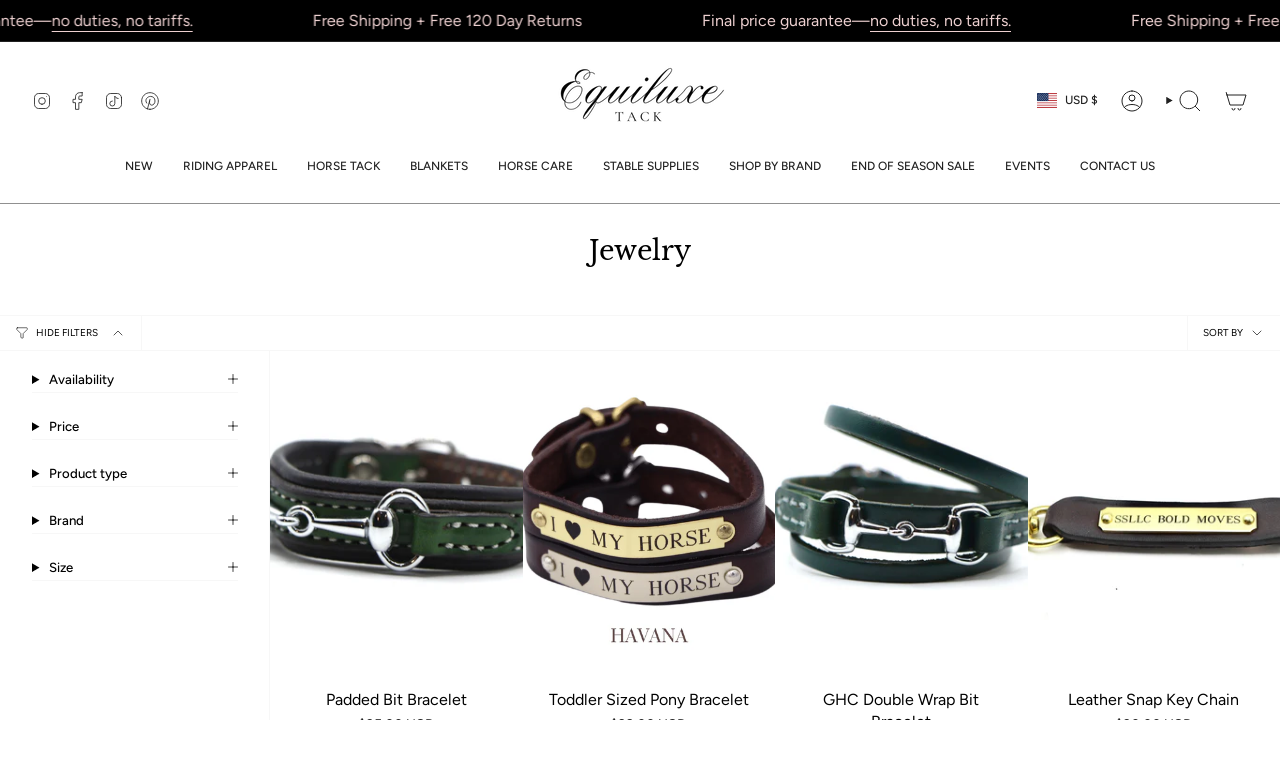

--- FILE ---
content_type: text/javascript; charset=utf-8
request_url: https://equiluxetack.com/products/byborn-x-ps-leather-bracelet.js
body_size: 2100
content:
{"id":9134075838687,"title":"PS of Sweden Byborn x PS Leather Bracelet","handle":"byborn-x-ps-leather-bracelet","description":"\u003cp\u003eBeautifully handcrafted bracelet in embossed Italian calfskin accentuated with the PS of Sweden signature PS-shape. The delicate clasp adds the finishing touch to the design.\u003cbr\u003e\u003cbr\u003e* Material: two layer Italian calfskin bracelet, with a metal clasp in gold or silver plated stainless steel.\u003cbr\u003e* Measurements: S: 16.5 cm, M: 18 cm\u003c\/p\u003e","published_at":"2025-08-30T15:17:03-04:00","created_at":"2025-08-30T14:07:15-04:00","vendor":"PS of Sweden","type":"","tags":["PsOfSweden"],"price":9900,"price_min":9900,"price_max":9900,"available":true,"price_varies":false,"compare_at_price":null,"compare_at_price_min":0,"compare_at_price_max":0,"compare_at_price_varies":false,"variants":[{"id":47377490313439,"title":"S \/ White l Gold","option1":"S","option2":"White l Gold","option3":null,"sku":"2361-008-013-101","requires_shipping":true,"taxable":true,"featured_image":{"id":47253277278431,"product_id":9134075838687,"position":3,"created_at":"2025-08-30T15:16:39-04:00","updated_at":"2025-08-30T16:33:16-04:00","alt":"PS of Sweden Byborn x PS Leather Bracelet - PS of Sweden - Equiluxe Tack","width":800,"height":1067,"src":"https:\/\/cdn.shopify.com\/s\/files\/1\/0537\/9391\/5066\/files\/ps-of-sweden-byborn-x-ps-leather-bracelet-equiluxe-tack-9183968.jpg?v=1756585996","variant_ids":[47377490313439,47377598185695,47377598447839]},"available":true,"name":"PS of Sweden Byborn x PS Leather Bracelet - S \/ White l Gold","public_title":"S \/ White l Gold","options":["S","White l Gold"],"price":9900,"weight":0,"compare_at_price":null,"inventory_management":"shopify","barcode":"90313439","featured_media":{"alt":"PS of Sweden Byborn x PS Leather Bracelet - PS of Sweden - Equiluxe Tack","id":38435331932383,"position":3,"preview_image":{"aspect_ratio":0.75,"height":1067,"width":800,"src":"https:\/\/cdn.shopify.com\/s\/files\/1\/0537\/9391\/5066\/files\/ps-of-sweden-byborn-x-ps-leather-bracelet-equiluxe-tack-9183968.jpg?v=1756585996"}},"requires_selling_plan":false,"selling_plan_allocations":[{"price_adjustments":[],"price":9900,"compare_at_price":null,"per_delivery_price":9900,"selling_plan_id":4443209951,"selling_plan_group_id":"a029fcafead6fb7bdd87efe5d95de3bd79b914ce"}]},{"id":47377597956319,"title":"S \/ Black I Silver","option1":"S","option2":"Black I Silver","option3":null,"sku":null,"requires_shipping":true,"taxable":true,"featured_image":{"id":47253277147359,"product_id":9134075838687,"position":1,"created_at":"2025-08-30T15:16:39-04:00","updated_at":"2025-08-30T16:32:51-04:00","alt":"PS of Sweden Byborn x PS Leather Bracelet - PS of Sweden - Equiluxe Tack","width":800,"height":1067,"src":"https:\/\/cdn.shopify.com\/s\/files\/1\/0537\/9391\/5066\/files\/ps-of-sweden-byborn-x-ps-leather-bracelet-equiluxe-tack-9714367.jpg?v=1756585971","variant_ids":[47377597956319,47377598152927,47377598218463,47377598415071,47377598480607,47377598677215]},"available":true,"name":"PS of Sweden Byborn x PS Leather Bracelet - S \/ Black I Silver","public_title":"S \/ Black I Silver","options":["S","Black I Silver"],"price":9900,"weight":0,"compare_at_price":null,"inventory_management":"shopify","barcode":"97956319","featured_media":{"alt":"PS of Sweden Byborn x PS Leather Bracelet - PS of Sweden - Equiluxe Tack","id":38435331801311,"position":1,"preview_image":{"aspect_ratio":0.75,"height":1067,"width":800,"src":"https:\/\/cdn.shopify.com\/s\/files\/1\/0537\/9391\/5066\/files\/ps-of-sweden-byborn-x-ps-leather-bracelet-equiluxe-tack-9714367.jpg?v=1756585971"}},"requires_selling_plan":false,"selling_plan_allocations":[{"price_adjustments":[],"price":9900,"compare_at_price":null,"per_delivery_price":9900,"selling_plan_id":4443209951,"selling_plan_group_id":"a029fcafead6fb7bdd87efe5d95de3bd79b914ce"}]},{"id":47377597989087,"title":"S \/ Black Gold","option1":"S","option2":"Black Gold","option3":null,"sku":null,"requires_shipping":true,"taxable":true,"featured_image":{"id":47253276721375,"product_id":9134075838687,"position":9,"created_at":"2025-08-30T15:16:39-04:00","updated_at":"2025-08-30T16:32:52-04:00","alt":"PS of Sweden Byborn x PS Leather Bracelet - PS of Sweden - Equiluxe Tack","width":800,"height":1067,"src":"https:\/\/cdn.shopify.com\/s\/files\/1\/0537\/9391\/5066\/files\/ps-of-sweden-byborn-x-ps-leather-bracelet-equiluxe-tack-2415262.jpg?v=1756585972","variant_ids":[47377597989087,47377598251231,47377598513375]},"available":true,"name":"PS of Sweden Byborn x PS Leather Bracelet - S \/ Black Gold","public_title":"S \/ Black Gold","options":["S","Black Gold"],"price":9900,"weight":0,"compare_at_price":null,"inventory_management":"shopify","barcode":"97989087","featured_media":{"alt":"PS of Sweden Byborn x PS Leather Bracelet - PS of Sweden - Equiluxe Tack","id":38435331375327,"position":9,"preview_image":{"aspect_ratio":0.75,"height":1067,"width":800,"src":"https:\/\/cdn.shopify.com\/s\/files\/1\/0537\/9391\/5066\/files\/ps-of-sweden-byborn-x-ps-leather-bracelet-equiluxe-tack-2415262.jpg?v=1756585972"}},"requires_selling_plan":false,"selling_plan_allocations":[{"price_adjustments":[],"price":9900,"compare_at_price":null,"per_delivery_price":9900,"selling_plan_id":4443209951,"selling_plan_group_id":"a029fcafead6fb7bdd87efe5d95de3bd79b914ce"}]},{"id":47377598021855,"title":"S \/ Brown I Silver","option1":"S","option2":"Brown I Silver","option3":null,"sku":null,"requires_shipping":true,"taxable":true,"featured_image":{"id":47253276852447,"product_id":9134075838687,"position":13,"created_at":"2025-08-30T15:16:39-04:00","updated_at":"2025-08-30T16:33:16-04:00","alt":"PS of Sweden Byborn x PS Leather Bracelet - PS of Sweden - Equiluxe Tack","width":800,"height":1067,"src":"https:\/\/cdn.shopify.com\/s\/files\/1\/0537\/9391\/5066\/files\/ps-of-sweden-byborn-x-ps-leather-bracelet-equiluxe-tack-9381432.jpg?v=1756585996","variant_ids":[47377598021855,47377598283999,47377598546143]},"available":true,"name":"PS of Sweden Byborn x PS Leather Bracelet - S \/ Brown I Silver","public_title":"S \/ Brown I Silver","options":["S","Brown I Silver"],"price":9900,"weight":0,"compare_at_price":null,"inventory_management":"shopify","barcode":"98021855","featured_media":{"alt":"PS of Sweden Byborn x PS Leather Bracelet - PS of Sweden - Equiluxe Tack","id":38435331506399,"position":13,"preview_image":{"aspect_ratio":0.75,"height":1067,"width":800,"src":"https:\/\/cdn.shopify.com\/s\/files\/1\/0537\/9391\/5066\/files\/ps-of-sweden-byborn-x-ps-leather-bracelet-equiluxe-tack-9381432.jpg?v=1756585996"}},"requires_selling_plan":false,"selling_plan_allocations":[{"price_adjustments":[],"price":9900,"compare_at_price":null,"per_delivery_price":9900,"selling_plan_id":4443209951,"selling_plan_group_id":"a029fcafead6fb7bdd87efe5d95de3bd79b914ce"}]},{"id":47377598054623,"title":"S \/ Snake Metallic","option1":"S","option2":"Snake Metallic","option3":null,"sku":null,"requires_shipping":true,"taxable":true,"featured_image":{"id":47253276950751,"product_id":9134075838687,"position":16,"created_at":"2025-08-30T15:16:39-04:00","updated_at":"2025-08-30T16:33:15-04:00","alt":"PS of Sweden Byborn x PS Leather Bracelet - PS of Sweden - Equiluxe Tack","width":800,"height":1067,"src":"https:\/\/cdn.shopify.com\/s\/files\/1\/0537\/9391\/5066\/files\/ps-of-sweden-byborn-x-ps-leather-bracelet-equiluxe-tack-9294439.jpg?v=1756585995","variant_ids":[47377598054623,47377598316767,47377598578911]},"available":true,"name":"PS of Sweden Byborn x PS Leather Bracelet - S \/ Snake Metallic","public_title":"S \/ Snake Metallic","options":["S","Snake Metallic"],"price":9900,"weight":0,"compare_at_price":null,"inventory_management":"shopify","barcode":"98054623","featured_media":{"alt":"PS of Sweden Byborn x PS Leather Bracelet - PS of Sweden - Equiluxe Tack","id":38435331604703,"position":16,"preview_image":{"aspect_ratio":0.75,"height":1067,"width":800,"src":"https:\/\/cdn.shopify.com\/s\/files\/1\/0537\/9391\/5066\/files\/ps-of-sweden-byborn-x-ps-leather-bracelet-equiluxe-tack-9294439.jpg?v=1756585995"}},"requires_selling_plan":false,"selling_plan_allocations":[{"price_adjustments":[],"price":9900,"compare_at_price":null,"per_delivery_price":9900,"selling_plan_id":4443209951,"selling_plan_group_id":"a029fcafead6fb7bdd87efe5d95de3bd79b914ce"}]},{"id":47377598087391,"title":"S \/ Red heart","option1":"S","option2":"Red heart","option3":null,"sku":null,"requires_shipping":true,"taxable":true,"featured_image":{"id":47253277049055,"product_id":9134075838687,"position":19,"created_at":"2025-08-30T15:16:39-04:00","updated_at":"2025-08-30T16:32:51-04:00","alt":"PS of Sweden Byborn x PS Leather Bracelet - PS of Sweden - Equiluxe Tack","width":800,"height":1067,"src":"https:\/\/cdn.shopify.com\/s\/files\/1\/0537\/9391\/5066\/files\/ps-of-sweden-byborn-x-ps-leather-bracelet-equiluxe-tack-2546339.jpg?v=1756585971","variant_ids":[47377598087391,47377598349535,47377598611679]},"available":true,"name":"PS of Sweden Byborn x PS Leather Bracelet - S \/ Red heart","public_title":"S \/ Red heart","options":["S","Red heart"],"price":9900,"weight":0,"compare_at_price":null,"inventory_management":"shopify","barcode":"98087391","featured_media":{"alt":"PS of Sweden Byborn x PS Leather Bracelet - PS of Sweden - Equiluxe Tack","id":38435331703007,"position":19,"preview_image":{"aspect_ratio":0.75,"height":1067,"width":800,"src":"https:\/\/cdn.shopify.com\/s\/files\/1\/0537\/9391\/5066\/files\/ps-of-sweden-byborn-x-ps-leather-bracelet-equiluxe-tack-2546339.jpg?v=1756585971"}},"requires_selling_plan":false,"selling_plan_allocations":[{"price_adjustments":[],"price":9900,"compare_at_price":null,"per_delivery_price":9900,"selling_plan_id":4443209951,"selling_plan_group_id":"a029fcafead6fb7bdd87efe5d95de3bd79b914ce"}]},{"id":47377598120159,"title":"S \/ Bronze Metallic","option1":"S","option2":"Bronze Metallic","option3":null,"sku":null,"requires_shipping":true,"taxable":true,"featured_image":{"id":47253277114591,"product_id":9134075838687,"position":21,"created_at":"2025-08-30T15:16:39-04:00","updated_at":"2025-08-30T16:33:16-04:00","alt":"PS of Sweden Byborn x PS Leather Bracelet - PS of Sweden - Equiluxe Tack","width":800,"height":1067,"src":"https:\/\/cdn.shopify.com\/s\/files\/1\/0537\/9391\/5066\/files\/ps-of-sweden-byborn-x-ps-leather-bracelet-equiluxe-tack-2228423.jpg?v=1756585996","variant_ids":[47377598120159,47377598382303,47377598644447]},"available":true,"name":"PS of Sweden Byborn x PS Leather Bracelet - S \/ Bronze Metallic","public_title":"S \/ Bronze Metallic","options":["S","Bronze Metallic"],"price":9900,"weight":0,"compare_at_price":null,"inventory_management":"shopify","barcode":"98120159","featured_media":{"alt":"PS of Sweden Byborn x PS Leather Bracelet - PS of Sweden - Equiluxe Tack","id":38435331768543,"position":21,"preview_image":{"aspect_ratio":0.75,"height":1067,"width":800,"src":"https:\/\/cdn.shopify.com\/s\/files\/1\/0537\/9391\/5066\/files\/ps-of-sweden-byborn-x-ps-leather-bracelet-equiluxe-tack-2228423.jpg?v=1756585996"}},"requires_selling_plan":false,"selling_plan_allocations":[{"price_adjustments":[],"price":9900,"compare_at_price":null,"per_delivery_price":9900,"selling_plan_id":4443209951,"selling_plan_group_id":"a029fcafead6fb7bdd87efe5d95de3bd79b914ce"}]},{"id":47377598152927,"title":"S \/ White l Silver","option1":"S","option2":"White l Silver","option3":null,"sku":null,"requires_shipping":true,"taxable":true,"featured_image":{"id":47253277147359,"product_id":9134075838687,"position":1,"created_at":"2025-08-30T15:16:39-04:00","updated_at":"2025-08-30T16:32:51-04:00","alt":"PS of Sweden Byborn x PS Leather Bracelet - PS of Sweden - Equiluxe Tack","width":800,"height":1067,"src":"https:\/\/cdn.shopify.com\/s\/files\/1\/0537\/9391\/5066\/files\/ps-of-sweden-byborn-x-ps-leather-bracelet-equiluxe-tack-9714367.jpg?v=1756585971","variant_ids":[47377597956319,47377598152927,47377598218463,47377598415071,47377598480607,47377598677215]},"available":true,"name":"PS of Sweden Byborn x PS Leather Bracelet - S \/ White l Silver","public_title":"S \/ White l Silver","options":["S","White l Silver"],"price":9900,"weight":0,"compare_at_price":null,"inventory_management":"shopify","barcode":"98152927","featured_media":{"alt":"PS of Sweden Byborn x PS Leather Bracelet - PS of Sweden - Equiluxe Tack","id":38435331801311,"position":1,"preview_image":{"aspect_ratio":0.75,"height":1067,"width":800,"src":"https:\/\/cdn.shopify.com\/s\/files\/1\/0537\/9391\/5066\/files\/ps-of-sweden-byborn-x-ps-leather-bracelet-equiluxe-tack-9714367.jpg?v=1756585971"}},"requires_selling_plan":false,"selling_plan_allocations":[{"price_adjustments":[],"price":9900,"compare_at_price":null,"per_delivery_price":9900,"selling_plan_id":4443209951,"selling_plan_group_id":"a029fcafead6fb7bdd87efe5d95de3bd79b914ce"}]},{"id":47377598185695,"title":"M \/ White l Gold","option1":"M","option2":"White l Gold","option3":null,"sku":null,"requires_shipping":true,"taxable":true,"featured_image":{"id":47253277278431,"product_id":9134075838687,"position":3,"created_at":"2025-08-30T15:16:39-04:00","updated_at":"2025-08-30T16:33:16-04:00","alt":"PS of Sweden Byborn x PS Leather Bracelet - PS of Sweden - Equiluxe Tack","width":800,"height":1067,"src":"https:\/\/cdn.shopify.com\/s\/files\/1\/0537\/9391\/5066\/files\/ps-of-sweden-byborn-x-ps-leather-bracelet-equiluxe-tack-9183968.jpg?v=1756585996","variant_ids":[47377490313439,47377598185695,47377598447839]},"available":true,"name":"PS of Sweden Byborn x PS Leather Bracelet - M \/ White l Gold","public_title":"M \/ White l Gold","options":["M","White l Gold"],"price":9900,"weight":0,"compare_at_price":null,"inventory_management":"shopify","barcode":"98185695","featured_media":{"alt":"PS of Sweden Byborn x PS Leather Bracelet - PS of Sweden - Equiluxe Tack","id":38435331932383,"position":3,"preview_image":{"aspect_ratio":0.75,"height":1067,"width":800,"src":"https:\/\/cdn.shopify.com\/s\/files\/1\/0537\/9391\/5066\/files\/ps-of-sweden-byborn-x-ps-leather-bracelet-equiluxe-tack-9183968.jpg?v=1756585996"}},"requires_selling_plan":false,"selling_plan_allocations":[{"price_adjustments":[],"price":9900,"compare_at_price":null,"per_delivery_price":9900,"selling_plan_id":4443209951,"selling_plan_group_id":"a029fcafead6fb7bdd87efe5d95de3bd79b914ce"}]},{"id":47377598218463,"title":"M \/ Black I Silver","option1":"M","option2":"Black I Silver","option3":null,"sku":null,"requires_shipping":true,"taxable":true,"featured_image":{"id":47253277147359,"product_id":9134075838687,"position":1,"created_at":"2025-08-30T15:16:39-04:00","updated_at":"2025-08-30T16:32:51-04:00","alt":"PS of Sweden Byborn x PS Leather Bracelet - PS of Sweden - Equiluxe Tack","width":800,"height":1067,"src":"https:\/\/cdn.shopify.com\/s\/files\/1\/0537\/9391\/5066\/files\/ps-of-sweden-byborn-x-ps-leather-bracelet-equiluxe-tack-9714367.jpg?v=1756585971","variant_ids":[47377597956319,47377598152927,47377598218463,47377598415071,47377598480607,47377598677215]},"available":true,"name":"PS of Sweden Byborn x PS Leather Bracelet - M \/ Black I Silver","public_title":"M \/ Black I Silver","options":["M","Black I Silver"],"price":9900,"weight":0,"compare_at_price":null,"inventory_management":"shopify","barcode":"98218463","featured_media":{"alt":"PS of Sweden Byborn x PS Leather Bracelet - PS of Sweden - Equiluxe Tack","id":38435331801311,"position":1,"preview_image":{"aspect_ratio":0.75,"height":1067,"width":800,"src":"https:\/\/cdn.shopify.com\/s\/files\/1\/0537\/9391\/5066\/files\/ps-of-sweden-byborn-x-ps-leather-bracelet-equiluxe-tack-9714367.jpg?v=1756585971"}},"requires_selling_plan":false,"selling_plan_allocations":[{"price_adjustments":[],"price":9900,"compare_at_price":null,"per_delivery_price":9900,"selling_plan_id":4443209951,"selling_plan_group_id":"a029fcafead6fb7bdd87efe5d95de3bd79b914ce"}]},{"id":47377598251231,"title":"M \/ Black Gold","option1":"M","option2":"Black Gold","option3":null,"sku":null,"requires_shipping":true,"taxable":true,"featured_image":{"id":47253276721375,"product_id":9134075838687,"position":9,"created_at":"2025-08-30T15:16:39-04:00","updated_at":"2025-08-30T16:32:52-04:00","alt":"PS of Sweden Byborn x PS Leather Bracelet - PS of Sweden - Equiluxe Tack","width":800,"height":1067,"src":"https:\/\/cdn.shopify.com\/s\/files\/1\/0537\/9391\/5066\/files\/ps-of-sweden-byborn-x-ps-leather-bracelet-equiluxe-tack-2415262.jpg?v=1756585972","variant_ids":[47377597989087,47377598251231,47377598513375]},"available":true,"name":"PS of Sweden Byborn x PS Leather Bracelet - M \/ Black Gold","public_title":"M \/ Black Gold","options":["M","Black Gold"],"price":9900,"weight":0,"compare_at_price":null,"inventory_management":"shopify","barcode":"98251231","featured_media":{"alt":"PS of Sweden Byborn x PS Leather Bracelet - PS of Sweden - Equiluxe Tack","id":38435331375327,"position":9,"preview_image":{"aspect_ratio":0.75,"height":1067,"width":800,"src":"https:\/\/cdn.shopify.com\/s\/files\/1\/0537\/9391\/5066\/files\/ps-of-sweden-byborn-x-ps-leather-bracelet-equiluxe-tack-2415262.jpg?v=1756585972"}},"requires_selling_plan":false,"selling_plan_allocations":[{"price_adjustments":[],"price":9900,"compare_at_price":null,"per_delivery_price":9900,"selling_plan_id":4443209951,"selling_plan_group_id":"a029fcafead6fb7bdd87efe5d95de3bd79b914ce"}]},{"id":47377598283999,"title":"M \/ Brown I Silver","option1":"M","option2":"Brown I Silver","option3":null,"sku":null,"requires_shipping":true,"taxable":true,"featured_image":{"id":47253276852447,"product_id":9134075838687,"position":13,"created_at":"2025-08-30T15:16:39-04:00","updated_at":"2025-08-30T16:33:16-04:00","alt":"PS of Sweden Byborn x PS Leather Bracelet - PS of Sweden - Equiluxe Tack","width":800,"height":1067,"src":"https:\/\/cdn.shopify.com\/s\/files\/1\/0537\/9391\/5066\/files\/ps-of-sweden-byborn-x-ps-leather-bracelet-equiluxe-tack-9381432.jpg?v=1756585996","variant_ids":[47377598021855,47377598283999,47377598546143]},"available":true,"name":"PS of Sweden Byborn x PS Leather Bracelet - M \/ Brown I Silver","public_title":"M \/ Brown I Silver","options":["M","Brown I Silver"],"price":9900,"weight":0,"compare_at_price":null,"inventory_management":"shopify","barcode":"98283999","featured_media":{"alt":"PS of Sweden Byborn x PS Leather Bracelet - PS of Sweden - Equiluxe Tack","id":38435331506399,"position":13,"preview_image":{"aspect_ratio":0.75,"height":1067,"width":800,"src":"https:\/\/cdn.shopify.com\/s\/files\/1\/0537\/9391\/5066\/files\/ps-of-sweden-byborn-x-ps-leather-bracelet-equiluxe-tack-9381432.jpg?v=1756585996"}},"requires_selling_plan":false,"selling_plan_allocations":[{"price_adjustments":[],"price":9900,"compare_at_price":null,"per_delivery_price":9900,"selling_plan_id":4443209951,"selling_plan_group_id":"a029fcafead6fb7bdd87efe5d95de3bd79b914ce"}]},{"id":47377598316767,"title":"M \/ Snake Metallic","option1":"M","option2":"Snake Metallic","option3":null,"sku":null,"requires_shipping":true,"taxable":true,"featured_image":{"id":47253276950751,"product_id":9134075838687,"position":16,"created_at":"2025-08-30T15:16:39-04:00","updated_at":"2025-08-30T16:33:15-04:00","alt":"PS of Sweden Byborn x PS Leather Bracelet - PS of Sweden - Equiluxe Tack","width":800,"height":1067,"src":"https:\/\/cdn.shopify.com\/s\/files\/1\/0537\/9391\/5066\/files\/ps-of-sweden-byborn-x-ps-leather-bracelet-equiluxe-tack-9294439.jpg?v=1756585995","variant_ids":[47377598054623,47377598316767,47377598578911]},"available":true,"name":"PS of Sweden Byborn x PS Leather Bracelet - M \/ Snake Metallic","public_title":"M \/ Snake Metallic","options":["M","Snake Metallic"],"price":9900,"weight":0,"compare_at_price":null,"inventory_management":"shopify","barcode":"98316767","featured_media":{"alt":"PS of Sweden Byborn x PS Leather Bracelet - PS of Sweden - Equiluxe Tack","id":38435331604703,"position":16,"preview_image":{"aspect_ratio":0.75,"height":1067,"width":800,"src":"https:\/\/cdn.shopify.com\/s\/files\/1\/0537\/9391\/5066\/files\/ps-of-sweden-byborn-x-ps-leather-bracelet-equiluxe-tack-9294439.jpg?v=1756585995"}},"requires_selling_plan":false,"selling_plan_allocations":[{"price_adjustments":[],"price":9900,"compare_at_price":null,"per_delivery_price":9900,"selling_plan_id":4443209951,"selling_plan_group_id":"a029fcafead6fb7bdd87efe5d95de3bd79b914ce"}]},{"id":47377598349535,"title":"M \/ Red heart","option1":"M","option2":"Red heart","option3":null,"sku":null,"requires_shipping":true,"taxable":true,"featured_image":{"id":47253277049055,"product_id":9134075838687,"position":19,"created_at":"2025-08-30T15:16:39-04:00","updated_at":"2025-08-30T16:32:51-04:00","alt":"PS of Sweden Byborn x PS Leather Bracelet - PS of Sweden - Equiluxe Tack","width":800,"height":1067,"src":"https:\/\/cdn.shopify.com\/s\/files\/1\/0537\/9391\/5066\/files\/ps-of-sweden-byborn-x-ps-leather-bracelet-equiluxe-tack-2546339.jpg?v=1756585971","variant_ids":[47377598087391,47377598349535,47377598611679]},"available":true,"name":"PS of Sweden Byborn x PS Leather Bracelet - M \/ Red heart","public_title":"M \/ Red heart","options":["M","Red heart"],"price":9900,"weight":0,"compare_at_price":null,"inventory_management":"shopify","barcode":"98349535","featured_media":{"alt":"PS of Sweden Byborn x PS Leather Bracelet - PS of Sweden - Equiluxe Tack","id":38435331703007,"position":19,"preview_image":{"aspect_ratio":0.75,"height":1067,"width":800,"src":"https:\/\/cdn.shopify.com\/s\/files\/1\/0537\/9391\/5066\/files\/ps-of-sweden-byborn-x-ps-leather-bracelet-equiluxe-tack-2546339.jpg?v=1756585971"}},"requires_selling_plan":false,"selling_plan_allocations":[{"price_adjustments":[],"price":9900,"compare_at_price":null,"per_delivery_price":9900,"selling_plan_id":4443209951,"selling_plan_group_id":"a029fcafead6fb7bdd87efe5d95de3bd79b914ce"}]},{"id":47377598382303,"title":"M \/ Bronze Metallic","option1":"M","option2":"Bronze Metallic","option3":null,"sku":null,"requires_shipping":true,"taxable":true,"featured_image":{"id":47253277114591,"product_id":9134075838687,"position":21,"created_at":"2025-08-30T15:16:39-04:00","updated_at":"2025-08-30T16:33:16-04:00","alt":"PS of Sweden Byborn x PS Leather Bracelet - PS of Sweden - Equiluxe Tack","width":800,"height":1067,"src":"https:\/\/cdn.shopify.com\/s\/files\/1\/0537\/9391\/5066\/files\/ps-of-sweden-byborn-x-ps-leather-bracelet-equiluxe-tack-2228423.jpg?v=1756585996","variant_ids":[47377598120159,47377598382303,47377598644447]},"available":true,"name":"PS of Sweden Byborn x PS Leather Bracelet - M \/ Bronze Metallic","public_title":"M \/ Bronze Metallic","options":["M","Bronze Metallic"],"price":9900,"weight":0,"compare_at_price":null,"inventory_management":"shopify","barcode":"98382303","featured_media":{"alt":"PS of Sweden Byborn x PS Leather Bracelet - PS of Sweden - Equiluxe Tack","id":38435331768543,"position":21,"preview_image":{"aspect_ratio":0.75,"height":1067,"width":800,"src":"https:\/\/cdn.shopify.com\/s\/files\/1\/0537\/9391\/5066\/files\/ps-of-sweden-byborn-x-ps-leather-bracelet-equiluxe-tack-2228423.jpg?v=1756585996"}},"requires_selling_plan":false,"selling_plan_allocations":[{"price_adjustments":[],"price":9900,"compare_at_price":null,"per_delivery_price":9900,"selling_plan_id":4443209951,"selling_plan_group_id":"a029fcafead6fb7bdd87efe5d95de3bd79b914ce"}]},{"id":47377598415071,"title":"M \/ White l Silver","option1":"M","option2":"White l Silver","option3":null,"sku":null,"requires_shipping":true,"taxable":true,"featured_image":{"id":47253277147359,"product_id":9134075838687,"position":1,"created_at":"2025-08-30T15:16:39-04:00","updated_at":"2025-08-30T16:32:51-04:00","alt":"PS of Sweden Byborn x PS Leather Bracelet - PS of Sweden - Equiluxe Tack","width":800,"height":1067,"src":"https:\/\/cdn.shopify.com\/s\/files\/1\/0537\/9391\/5066\/files\/ps-of-sweden-byborn-x-ps-leather-bracelet-equiluxe-tack-9714367.jpg?v=1756585971","variant_ids":[47377597956319,47377598152927,47377598218463,47377598415071,47377598480607,47377598677215]},"available":true,"name":"PS of Sweden Byborn x PS Leather Bracelet - M \/ White l Silver","public_title":"M \/ White l Silver","options":["M","White l Silver"],"price":9900,"weight":0,"compare_at_price":null,"inventory_management":"shopify","barcode":"98415071","featured_media":{"alt":"PS of Sweden Byborn x PS Leather Bracelet - PS of Sweden - Equiluxe Tack","id":38435331801311,"position":1,"preview_image":{"aspect_ratio":0.75,"height":1067,"width":800,"src":"https:\/\/cdn.shopify.com\/s\/files\/1\/0537\/9391\/5066\/files\/ps-of-sweden-byborn-x-ps-leather-bracelet-equiluxe-tack-9714367.jpg?v=1756585971"}},"requires_selling_plan":false,"selling_plan_allocations":[{"price_adjustments":[],"price":9900,"compare_at_price":null,"per_delivery_price":9900,"selling_plan_id":4443209951,"selling_plan_group_id":"a029fcafead6fb7bdd87efe5d95de3bd79b914ce"}]},{"id":47377598447839,"title":"L \/ White l Gold","option1":"L","option2":"White l Gold","option3":null,"sku":null,"requires_shipping":true,"taxable":true,"featured_image":{"id":47253277278431,"product_id":9134075838687,"position":3,"created_at":"2025-08-30T15:16:39-04:00","updated_at":"2025-08-30T16:33:16-04:00","alt":"PS of Sweden Byborn x PS Leather Bracelet - PS of Sweden - Equiluxe Tack","width":800,"height":1067,"src":"https:\/\/cdn.shopify.com\/s\/files\/1\/0537\/9391\/5066\/files\/ps-of-sweden-byborn-x-ps-leather-bracelet-equiluxe-tack-9183968.jpg?v=1756585996","variant_ids":[47377490313439,47377598185695,47377598447839]},"available":true,"name":"PS of Sweden Byborn x PS Leather Bracelet - L \/ White l Gold","public_title":"L \/ White l Gold","options":["L","White l Gold"],"price":9900,"weight":0,"compare_at_price":null,"inventory_management":"shopify","barcode":"98447839","featured_media":{"alt":"PS of Sweden Byborn x PS Leather Bracelet - PS of Sweden - Equiluxe Tack","id":38435331932383,"position":3,"preview_image":{"aspect_ratio":0.75,"height":1067,"width":800,"src":"https:\/\/cdn.shopify.com\/s\/files\/1\/0537\/9391\/5066\/files\/ps-of-sweden-byborn-x-ps-leather-bracelet-equiluxe-tack-9183968.jpg?v=1756585996"}},"requires_selling_plan":false,"selling_plan_allocations":[{"price_adjustments":[],"price":9900,"compare_at_price":null,"per_delivery_price":9900,"selling_plan_id":4443209951,"selling_plan_group_id":"a029fcafead6fb7bdd87efe5d95de3bd79b914ce"}]},{"id":47377598480607,"title":"L \/ Black I Silver","option1":"L","option2":"Black I Silver","option3":null,"sku":null,"requires_shipping":true,"taxable":true,"featured_image":{"id":47253277147359,"product_id":9134075838687,"position":1,"created_at":"2025-08-30T15:16:39-04:00","updated_at":"2025-08-30T16:32:51-04:00","alt":"PS of Sweden Byborn x PS Leather Bracelet - PS of Sweden - Equiluxe Tack","width":800,"height":1067,"src":"https:\/\/cdn.shopify.com\/s\/files\/1\/0537\/9391\/5066\/files\/ps-of-sweden-byborn-x-ps-leather-bracelet-equiluxe-tack-9714367.jpg?v=1756585971","variant_ids":[47377597956319,47377598152927,47377598218463,47377598415071,47377598480607,47377598677215]},"available":true,"name":"PS of Sweden Byborn x PS Leather Bracelet - L \/ Black I Silver","public_title":"L \/ Black I Silver","options":["L","Black I Silver"],"price":9900,"weight":0,"compare_at_price":null,"inventory_management":"shopify","barcode":"98480607","featured_media":{"alt":"PS of Sweden Byborn x PS Leather Bracelet - PS of Sweden - Equiluxe Tack","id":38435331801311,"position":1,"preview_image":{"aspect_ratio":0.75,"height":1067,"width":800,"src":"https:\/\/cdn.shopify.com\/s\/files\/1\/0537\/9391\/5066\/files\/ps-of-sweden-byborn-x-ps-leather-bracelet-equiluxe-tack-9714367.jpg?v=1756585971"}},"requires_selling_plan":false,"selling_plan_allocations":[{"price_adjustments":[],"price":9900,"compare_at_price":null,"per_delivery_price":9900,"selling_plan_id":4443209951,"selling_plan_group_id":"a029fcafead6fb7bdd87efe5d95de3bd79b914ce"}]},{"id":47377598513375,"title":"L \/ Black Gold","option1":"L","option2":"Black Gold","option3":null,"sku":null,"requires_shipping":true,"taxable":true,"featured_image":{"id":47253276721375,"product_id":9134075838687,"position":9,"created_at":"2025-08-30T15:16:39-04:00","updated_at":"2025-08-30T16:32:52-04:00","alt":"PS of Sweden Byborn x PS Leather Bracelet - PS of Sweden - Equiluxe Tack","width":800,"height":1067,"src":"https:\/\/cdn.shopify.com\/s\/files\/1\/0537\/9391\/5066\/files\/ps-of-sweden-byborn-x-ps-leather-bracelet-equiluxe-tack-2415262.jpg?v=1756585972","variant_ids":[47377597989087,47377598251231,47377598513375]},"available":true,"name":"PS of Sweden Byborn x PS Leather Bracelet - L \/ Black Gold","public_title":"L \/ Black Gold","options":["L","Black Gold"],"price":9900,"weight":0,"compare_at_price":null,"inventory_management":"shopify","barcode":"98513375","featured_media":{"alt":"PS of Sweden Byborn x PS Leather Bracelet - PS of Sweden - Equiluxe Tack","id":38435331375327,"position":9,"preview_image":{"aspect_ratio":0.75,"height":1067,"width":800,"src":"https:\/\/cdn.shopify.com\/s\/files\/1\/0537\/9391\/5066\/files\/ps-of-sweden-byborn-x-ps-leather-bracelet-equiluxe-tack-2415262.jpg?v=1756585972"}},"requires_selling_plan":false,"selling_plan_allocations":[{"price_adjustments":[],"price":9900,"compare_at_price":null,"per_delivery_price":9900,"selling_plan_id":4443209951,"selling_plan_group_id":"a029fcafead6fb7bdd87efe5d95de3bd79b914ce"}]},{"id":47377598546143,"title":"L \/ Brown I Silver","option1":"L","option2":"Brown I Silver","option3":null,"sku":null,"requires_shipping":true,"taxable":true,"featured_image":{"id":47253276852447,"product_id":9134075838687,"position":13,"created_at":"2025-08-30T15:16:39-04:00","updated_at":"2025-08-30T16:33:16-04:00","alt":"PS of Sweden Byborn x PS Leather Bracelet - PS of Sweden - Equiluxe Tack","width":800,"height":1067,"src":"https:\/\/cdn.shopify.com\/s\/files\/1\/0537\/9391\/5066\/files\/ps-of-sweden-byborn-x-ps-leather-bracelet-equiluxe-tack-9381432.jpg?v=1756585996","variant_ids":[47377598021855,47377598283999,47377598546143]},"available":true,"name":"PS of Sweden Byborn x PS Leather Bracelet - L \/ Brown I Silver","public_title":"L \/ Brown I Silver","options":["L","Brown I Silver"],"price":9900,"weight":0,"compare_at_price":null,"inventory_management":"shopify","barcode":"98546143","featured_media":{"alt":"PS of Sweden Byborn x PS Leather Bracelet - PS of Sweden - Equiluxe Tack","id":38435331506399,"position":13,"preview_image":{"aspect_ratio":0.75,"height":1067,"width":800,"src":"https:\/\/cdn.shopify.com\/s\/files\/1\/0537\/9391\/5066\/files\/ps-of-sweden-byborn-x-ps-leather-bracelet-equiluxe-tack-9381432.jpg?v=1756585996"}},"requires_selling_plan":false,"selling_plan_allocations":[{"price_adjustments":[],"price":9900,"compare_at_price":null,"per_delivery_price":9900,"selling_plan_id":4443209951,"selling_plan_group_id":"a029fcafead6fb7bdd87efe5d95de3bd79b914ce"}]},{"id":47377598578911,"title":"L \/ Snake Metallic","option1":"L","option2":"Snake Metallic","option3":null,"sku":null,"requires_shipping":true,"taxable":true,"featured_image":{"id":47253276950751,"product_id":9134075838687,"position":16,"created_at":"2025-08-30T15:16:39-04:00","updated_at":"2025-08-30T16:33:15-04:00","alt":"PS of Sweden Byborn x PS Leather Bracelet - PS of Sweden - Equiluxe Tack","width":800,"height":1067,"src":"https:\/\/cdn.shopify.com\/s\/files\/1\/0537\/9391\/5066\/files\/ps-of-sweden-byborn-x-ps-leather-bracelet-equiluxe-tack-9294439.jpg?v=1756585995","variant_ids":[47377598054623,47377598316767,47377598578911]},"available":true,"name":"PS of Sweden Byborn x PS Leather Bracelet - L \/ Snake Metallic","public_title":"L \/ Snake Metallic","options":["L","Snake Metallic"],"price":9900,"weight":0,"compare_at_price":null,"inventory_management":"shopify","barcode":"98578911","featured_media":{"alt":"PS of Sweden Byborn x PS Leather Bracelet - PS of Sweden - Equiluxe Tack","id":38435331604703,"position":16,"preview_image":{"aspect_ratio":0.75,"height":1067,"width":800,"src":"https:\/\/cdn.shopify.com\/s\/files\/1\/0537\/9391\/5066\/files\/ps-of-sweden-byborn-x-ps-leather-bracelet-equiluxe-tack-9294439.jpg?v=1756585995"}},"requires_selling_plan":false,"selling_plan_allocations":[{"price_adjustments":[],"price":9900,"compare_at_price":null,"per_delivery_price":9900,"selling_plan_id":4443209951,"selling_plan_group_id":"a029fcafead6fb7bdd87efe5d95de3bd79b914ce"}]},{"id":47377598611679,"title":"L \/ Red heart","option1":"L","option2":"Red heart","option3":null,"sku":null,"requires_shipping":true,"taxable":true,"featured_image":{"id":47253277049055,"product_id":9134075838687,"position":19,"created_at":"2025-08-30T15:16:39-04:00","updated_at":"2025-08-30T16:32:51-04:00","alt":"PS of Sweden Byborn x PS Leather Bracelet - PS of Sweden - Equiluxe Tack","width":800,"height":1067,"src":"https:\/\/cdn.shopify.com\/s\/files\/1\/0537\/9391\/5066\/files\/ps-of-sweden-byborn-x-ps-leather-bracelet-equiluxe-tack-2546339.jpg?v=1756585971","variant_ids":[47377598087391,47377598349535,47377598611679]},"available":true,"name":"PS of Sweden Byborn x PS Leather Bracelet - L \/ Red heart","public_title":"L \/ Red heart","options":["L","Red heart"],"price":9900,"weight":0,"compare_at_price":null,"inventory_management":"shopify","barcode":"98611679","featured_media":{"alt":"PS of Sweden Byborn x PS Leather Bracelet - PS of Sweden - Equiluxe Tack","id":38435331703007,"position":19,"preview_image":{"aspect_ratio":0.75,"height":1067,"width":800,"src":"https:\/\/cdn.shopify.com\/s\/files\/1\/0537\/9391\/5066\/files\/ps-of-sweden-byborn-x-ps-leather-bracelet-equiluxe-tack-2546339.jpg?v=1756585971"}},"requires_selling_plan":false,"selling_plan_allocations":[{"price_adjustments":[],"price":9900,"compare_at_price":null,"per_delivery_price":9900,"selling_plan_id":4443209951,"selling_plan_group_id":"a029fcafead6fb7bdd87efe5d95de3bd79b914ce"}]},{"id":47377598644447,"title":"L \/ Bronze Metallic","option1":"L","option2":"Bronze Metallic","option3":null,"sku":null,"requires_shipping":true,"taxable":true,"featured_image":{"id":47253277114591,"product_id":9134075838687,"position":21,"created_at":"2025-08-30T15:16:39-04:00","updated_at":"2025-08-30T16:33:16-04:00","alt":"PS of Sweden Byborn x PS Leather Bracelet - PS of Sweden - Equiluxe Tack","width":800,"height":1067,"src":"https:\/\/cdn.shopify.com\/s\/files\/1\/0537\/9391\/5066\/files\/ps-of-sweden-byborn-x-ps-leather-bracelet-equiluxe-tack-2228423.jpg?v=1756585996","variant_ids":[47377598120159,47377598382303,47377598644447]},"available":true,"name":"PS of Sweden Byborn x PS Leather Bracelet - L \/ Bronze Metallic","public_title":"L \/ Bronze Metallic","options":["L","Bronze Metallic"],"price":9900,"weight":0,"compare_at_price":null,"inventory_management":"shopify","barcode":"98644447","featured_media":{"alt":"PS of Sweden Byborn x PS Leather Bracelet - PS of Sweden - Equiluxe Tack","id":38435331768543,"position":21,"preview_image":{"aspect_ratio":0.75,"height":1067,"width":800,"src":"https:\/\/cdn.shopify.com\/s\/files\/1\/0537\/9391\/5066\/files\/ps-of-sweden-byborn-x-ps-leather-bracelet-equiluxe-tack-2228423.jpg?v=1756585996"}},"requires_selling_plan":false,"selling_plan_allocations":[{"price_adjustments":[],"price":9900,"compare_at_price":null,"per_delivery_price":9900,"selling_plan_id":4443209951,"selling_plan_group_id":"a029fcafead6fb7bdd87efe5d95de3bd79b914ce"}]},{"id":47377598677215,"title":"L \/ White l Silver","option1":"L","option2":"White l Silver","option3":null,"sku":null,"requires_shipping":true,"taxable":true,"featured_image":{"id":47253277147359,"product_id":9134075838687,"position":1,"created_at":"2025-08-30T15:16:39-04:00","updated_at":"2025-08-30T16:32:51-04:00","alt":"PS of Sweden Byborn x PS Leather Bracelet - PS of Sweden - Equiluxe Tack","width":800,"height":1067,"src":"https:\/\/cdn.shopify.com\/s\/files\/1\/0537\/9391\/5066\/files\/ps-of-sweden-byborn-x-ps-leather-bracelet-equiluxe-tack-9714367.jpg?v=1756585971","variant_ids":[47377597956319,47377598152927,47377598218463,47377598415071,47377598480607,47377598677215]},"available":true,"name":"PS of Sweden Byborn x PS Leather Bracelet - L \/ White l Silver","public_title":"L \/ White l Silver","options":["L","White l Silver"],"price":9900,"weight":0,"compare_at_price":null,"inventory_management":"shopify","barcode":"98677215","featured_media":{"alt":"PS of Sweden Byborn x PS Leather Bracelet - PS of Sweden - Equiluxe Tack","id":38435331801311,"position":1,"preview_image":{"aspect_ratio":0.75,"height":1067,"width":800,"src":"https:\/\/cdn.shopify.com\/s\/files\/1\/0537\/9391\/5066\/files\/ps-of-sweden-byborn-x-ps-leather-bracelet-equiluxe-tack-9714367.jpg?v=1756585971"}},"requires_selling_plan":false,"selling_plan_allocations":[{"price_adjustments":[],"price":9900,"compare_at_price":null,"per_delivery_price":9900,"selling_plan_id":4443209951,"selling_plan_group_id":"a029fcafead6fb7bdd87efe5d95de3bd79b914ce"}]}],"images":["\/\/cdn.shopify.com\/s\/files\/1\/0537\/9391\/5066\/files\/ps-of-sweden-byborn-x-ps-leather-bracelet-equiluxe-tack-9714367.jpg?v=1756585971","\/\/cdn.shopify.com\/s\/files\/1\/0537\/9391\/5066\/files\/ps-of-sweden-byborn-x-ps-leather-bracelet-equiluxe-tack-5325936.jpg?v=1756585972","\/\/cdn.shopify.com\/s\/files\/1\/0537\/9391\/5066\/files\/ps-of-sweden-byborn-x-ps-leather-bracelet-equiluxe-tack-9183968.jpg?v=1756585996","\/\/cdn.shopify.com\/s\/files\/1\/0537\/9391\/5066\/files\/ps-of-sweden-byborn-x-ps-leather-bracelet-equiluxe-tack-8586158.jpg?v=1756585972","\/\/cdn.shopify.com\/s\/files\/1\/0537\/9391\/5066\/files\/ps-of-sweden-byborn-x-ps-leather-bracelet-equiluxe-tack-6559810.jpg?v=1756586013","\/\/cdn.shopify.com\/s\/files\/1\/0537\/9391\/5066\/files\/ps-of-sweden-byborn-x-ps-leather-bracelet-equiluxe-tack-4903500.jpg?v=1756585995","\/\/cdn.shopify.com\/s\/files\/1\/0537\/9391\/5066\/files\/ps-of-sweden-byborn-x-ps-leather-bracelet-equiluxe-tack-6637727.jpg?v=1756585995","\/\/cdn.shopify.com\/s\/files\/1\/0537\/9391\/5066\/files\/ps-of-sweden-byborn-x-ps-leather-bracelet-equiluxe-tack-7846915.jpg?v=1756585994","\/\/cdn.shopify.com\/s\/files\/1\/0537\/9391\/5066\/files\/ps-of-sweden-byborn-x-ps-leather-bracelet-equiluxe-tack-2415262.jpg?v=1756585972","\/\/cdn.shopify.com\/s\/files\/1\/0537\/9391\/5066\/files\/ps-of-sweden-byborn-x-ps-leather-bracelet-equiluxe-tack-5446416.jpg?v=1756586012","\/\/cdn.shopify.com\/s\/files\/1\/0537\/9391\/5066\/files\/ps-of-sweden-byborn-x-ps-leather-bracelet-equiluxe-tack-7764467.jpg?v=1756586013","\/\/cdn.shopify.com\/s\/files\/1\/0537\/9391\/5066\/files\/ps-of-sweden-byborn-x-ps-leather-bracelet-equiluxe-tack-6529885.jpg?v=1756585973","\/\/cdn.shopify.com\/s\/files\/1\/0537\/9391\/5066\/files\/ps-of-sweden-byborn-x-ps-leather-bracelet-equiluxe-tack-9381432.jpg?v=1756585996","\/\/cdn.shopify.com\/s\/files\/1\/0537\/9391\/5066\/files\/ps-of-sweden-byborn-x-ps-leather-bracelet-equiluxe-tack-1216935.jpg?v=1756585972","\/\/cdn.shopify.com\/s\/files\/1\/0537\/9391\/5066\/files\/ps-of-sweden-byborn-x-ps-leather-bracelet-equiluxe-tack-1491532.jpg?v=1756586013","\/\/cdn.shopify.com\/s\/files\/1\/0537\/9391\/5066\/files\/ps-of-sweden-byborn-x-ps-leather-bracelet-equiluxe-tack-9294439.jpg?v=1756585995","\/\/cdn.shopify.com\/s\/files\/1\/0537\/9391\/5066\/files\/ps-of-sweden-byborn-x-ps-leather-bracelet-equiluxe-tack-3346276.jpg?v=1756585971","\/\/cdn.shopify.com\/s\/files\/1\/0537\/9391\/5066\/files\/ps-of-sweden-byborn-x-ps-leather-bracelet-equiluxe-tack-4451194.jpg?v=1756585995","\/\/cdn.shopify.com\/s\/files\/1\/0537\/9391\/5066\/files\/ps-of-sweden-byborn-x-ps-leather-bracelet-equiluxe-tack-2546339.jpg?v=1756585971","\/\/cdn.shopify.com\/s\/files\/1\/0537\/9391\/5066\/files\/ps-of-sweden-byborn-x-ps-leather-bracelet-equiluxe-tack-1324683.jpg?v=1756585972","\/\/cdn.shopify.com\/s\/files\/1\/0537\/9391\/5066\/files\/ps-of-sweden-byborn-x-ps-leather-bracelet-equiluxe-tack-2228423.jpg?v=1756585996","\/\/cdn.shopify.com\/s\/files\/1\/0537\/9391\/5066\/files\/ps-of-sweden-byborn-x-ps-leather-bracelet-equiluxe-tack-5591096.jpg?v=1756585996","\/\/cdn.shopify.com\/s\/files\/1\/0537\/9391\/5066\/files\/ps-of-sweden-byborn-x-ps-leather-bracelet-equiluxe-tack-3475651.jpg?v=1756585971","\/\/cdn.shopify.com\/s\/files\/1\/0537\/9391\/5066\/files\/ps-of-sweden-byborn-x-ps-leather-bracelet-equiluxe-tack-8143377.jpg?v=1756585995"],"featured_image":"\/\/cdn.shopify.com\/s\/files\/1\/0537\/9391\/5066\/files\/ps-of-sweden-byborn-x-ps-leather-bracelet-equiluxe-tack-9714367.jpg?v=1756585971","options":[{"name":"Size","position":1,"values":["S","M","L"]},{"name":"Color","position":2,"values":["White l Gold","Black I Silver","Black Gold","Brown I Silver","Snake Metallic","Red heart","Bronze Metallic","White l Silver"]}],"url":"\/products\/byborn-x-ps-leather-bracelet","media":[{"alt":"PS of Sweden Byborn x PS Leather Bracelet - PS of Sweden - Equiluxe Tack","id":38435331801311,"position":1,"preview_image":{"aspect_ratio":0.75,"height":1067,"width":800,"src":"https:\/\/cdn.shopify.com\/s\/files\/1\/0537\/9391\/5066\/files\/ps-of-sweden-byborn-x-ps-leather-bracelet-equiluxe-tack-9714367.jpg?v=1756585971"},"aspect_ratio":0.75,"height":1067,"media_type":"image","src":"https:\/\/cdn.shopify.com\/s\/files\/1\/0537\/9391\/5066\/files\/ps-of-sweden-byborn-x-ps-leather-bracelet-equiluxe-tack-9714367.jpg?v=1756585971","width":800},{"alt":"PS of Sweden Byborn x PS Leather Bracelet - PS of Sweden - Equiluxe Tack","id":38435331309791,"position":2,"preview_image":{"aspect_ratio":0.75,"height":1067,"width":800,"src":"https:\/\/cdn.shopify.com\/s\/files\/1\/0537\/9391\/5066\/files\/ps-of-sweden-byborn-x-ps-leather-bracelet-equiluxe-tack-5325936.jpg?v=1756585972"},"aspect_ratio":0.75,"height":1067,"media_type":"image","src":"https:\/\/cdn.shopify.com\/s\/files\/1\/0537\/9391\/5066\/files\/ps-of-sweden-byborn-x-ps-leather-bracelet-equiluxe-tack-5325936.jpg?v=1756585972","width":800},{"alt":"PS of Sweden Byborn x PS Leather Bracelet - PS of Sweden - Equiluxe Tack","id":38435331932383,"position":3,"preview_image":{"aspect_ratio":0.75,"height":1067,"width":800,"src":"https:\/\/cdn.shopify.com\/s\/files\/1\/0537\/9391\/5066\/files\/ps-of-sweden-byborn-x-ps-leather-bracelet-equiluxe-tack-9183968.jpg?v=1756585996"},"aspect_ratio":0.75,"height":1067,"media_type":"image","src":"https:\/\/cdn.shopify.com\/s\/files\/1\/0537\/9391\/5066\/files\/ps-of-sweden-byborn-x-ps-leather-bracelet-equiluxe-tack-9183968.jpg?v=1756585996","width":800},{"alt":"PS of Sweden Byborn x PS Leather Bracelet - PS of Sweden - Equiluxe Tack","id":38435331178719,"position":4,"preview_image":{"aspect_ratio":0.75,"height":1067,"width":800,"src":"https:\/\/cdn.shopify.com\/s\/files\/1\/0537\/9391\/5066\/files\/ps-of-sweden-byborn-x-ps-leather-bracelet-equiluxe-tack-8586158.jpg?v=1756585972"},"aspect_ratio":0.75,"height":1067,"media_type":"image","src":"https:\/\/cdn.shopify.com\/s\/files\/1\/0537\/9391\/5066\/files\/ps-of-sweden-byborn-x-ps-leather-bracelet-equiluxe-tack-8586158.jpg?v=1756585972","width":800},{"alt":"PS of Sweden Byborn x PS Leather Bracelet - PS of Sweden - Equiluxe Tack","id":38435331211487,"position":5,"preview_image":{"aspect_ratio":0.75,"height":1067,"width":800,"src":"https:\/\/cdn.shopify.com\/s\/files\/1\/0537\/9391\/5066\/files\/ps-of-sweden-byborn-x-ps-leather-bracelet-equiluxe-tack-6559810.jpg?v=1756586013"},"aspect_ratio":0.75,"height":1067,"media_type":"image","src":"https:\/\/cdn.shopify.com\/s\/files\/1\/0537\/9391\/5066\/files\/ps-of-sweden-byborn-x-ps-leather-bracelet-equiluxe-tack-6559810.jpg?v=1756586013","width":800},{"alt":"PS of Sweden Byborn x PS Leather Bracelet - PS of Sweden - Equiluxe Tack","id":38435331244255,"position":6,"preview_image":{"aspect_ratio":0.75,"height":1067,"width":800,"src":"https:\/\/cdn.shopify.com\/s\/files\/1\/0537\/9391\/5066\/files\/ps-of-sweden-byborn-x-ps-leather-bracelet-equiluxe-tack-4903500.jpg?v=1756585995"},"aspect_ratio":0.75,"height":1067,"media_type":"image","src":"https:\/\/cdn.shopify.com\/s\/files\/1\/0537\/9391\/5066\/files\/ps-of-sweden-byborn-x-ps-leather-bracelet-equiluxe-tack-4903500.jpg?v=1756585995","width":800},{"alt":"PS of Sweden Byborn x PS Leather Bracelet - PS of Sweden - Equiluxe Tack","id":38435331277023,"position":7,"preview_image":{"aspect_ratio":0.75,"height":1067,"width":800,"src":"https:\/\/cdn.shopify.com\/s\/files\/1\/0537\/9391\/5066\/files\/ps-of-sweden-byborn-x-ps-leather-bracelet-equiluxe-tack-6637727.jpg?v=1756585995"},"aspect_ratio":0.75,"height":1067,"media_type":"image","src":"https:\/\/cdn.shopify.com\/s\/files\/1\/0537\/9391\/5066\/files\/ps-of-sweden-byborn-x-ps-leather-bracelet-equiluxe-tack-6637727.jpg?v=1756585995","width":800},{"alt":"PS of Sweden Byborn x PS Leather Bracelet - PS of Sweden - Equiluxe Tack","id":38435331342559,"position":8,"preview_image":{"aspect_ratio":0.75,"height":1067,"width":800,"src":"https:\/\/cdn.shopify.com\/s\/files\/1\/0537\/9391\/5066\/files\/ps-of-sweden-byborn-x-ps-leather-bracelet-equiluxe-tack-7846915.jpg?v=1756585994"},"aspect_ratio":0.75,"height":1067,"media_type":"image","src":"https:\/\/cdn.shopify.com\/s\/files\/1\/0537\/9391\/5066\/files\/ps-of-sweden-byborn-x-ps-leather-bracelet-equiluxe-tack-7846915.jpg?v=1756585994","width":800},{"alt":"PS of Sweden Byborn x PS Leather Bracelet - PS of Sweden - Equiluxe Tack","id":38435331375327,"position":9,"preview_image":{"aspect_ratio":0.75,"height":1067,"width":800,"src":"https:\/\/cdn.shopify.com\/s\/files\/1\/0537\/9391\/5066\/files\/ps-of-sweden-byborn-x-ps-leather-bracelet-equiluxe-tack-2415262.jpg?v=1756585972"},"aspect_ratio":0.75,"height":1067,"media_type":"image","src":"https:\/\/cdn.shopify.com\/s\/files\/1\/0537\/9391\/5066\/files\/ps-of-sweden-byborn-x-ps-leather-bracelet-equiluxe-tack-2415262.jpg?v=1756585972","width":800},{"alt":"PS of Sweden Byborn x PS Leather Bracelet - PS of Sweden - Equiluxe Tack","id":38435331408095,"position":10,"preview_image":{"aspect_ratio":0.75,"height":1067,"width":800,"src":"https:\/\/cdn.shopify.com\/s\/files\/1\/0537\/9391\/5066\/files\/ps-of-sweden-byborn-x-ps-leather-bracelet-equiluxe-tack-5446416.jpg?v=1756586012"},"aspect_ratio":0.75,"height":1067,"media_type":"image","src":"https:\/\/cdn.shopify.com\/s\/files\/1\/0537\/9391\/5066\/files\/ps-of-sweden-byborn-x-ps-leather-bracelet-equiluxe-tack-5446416.jpg?v=1756586012","width":800},{"alt":"PS of Sweden Byborn x PS Leather Bracelet - PS of Sweden - Equiluxe Tack","id":38435331440863,"position":11,"preview_image":{"aspect_ratio":0.75,"height":1067,"width":800,"src":"https:\/\/cdn.shopify.com\/s\/files\/1\/0537\/9391\/5066\/files\/ps-of-sweden-byborn-x-ps-leather-bracelet-equiluxe-tack-7764467.jpg?v=1756586013"},"aspect_ratio":0.75,"height":1067,"media_type":"image","src":"https:\/\/cdn.shopify.com\/s\/files\/1\/0537\/9391\/5066\/files\/ps-of-sweden-byborn-x-ps-leather-bracelet-equiluxe-tack-7764467.jpg?v=1756586013","width":800},{"alt":"PS of Sweden Byborn x PS Leather Bracelet - PS of Sweden - Equiluxe Tack","id":38435331473631,"position":12,"preview_image":{"aspect_ratio":0.75,"height":1067,"width":800,"src":"https:\/\/cdn.shopify.com\/s\/files\/1\/0537\/9391\/5066\/files\/ps-of-sweden-byborn-x-ps-leather-bracelet-equiluxe-tack-6529885.jpg?v=1756585973"},"aspect_ratio":0.75,"height":1067,"media_type":"image","src":"https:\/\/cdn.shopify.com\/s\/files\/1\/0537\/9391\/5066\/files\/ps-of-sweden-byborn-x-ps-leather-bracelet-equiluxe-tack-6529885.jpg?v=1756585973","width":800},{"alt":"PS of Sweden Byborn x PS Leather Bracelet - PS of Sweden - Equiluxe Tack","id":38435331506399,"position":13,"preview_image":{"aspect_ratio":0.75,"height":1067,"width":800,"src":"https:\/\/cdn.shopify.com\/s\/files\/1\/0537\/9391\/5066\/files\/ps-of-sweden-byborn-x-ps-leather-bracelet-equiluxe-tack-9381432.jpg?v=1756585996"},"aspect_ratio":0.75,"height":1067,"media_type":"image","src":"https:\/\/cdn.shopify.com\/s\/files\/1\/0537\/9391\/5066\/files\/ps-of-sweden-byborn-x-ps-leather-bracelet-equiluxe-tack-9381432.jpg?v=1756585996","width":800},{"alt":"PS of Sweden Byborn x PS Leather Bracelet - PS of Sweden - Equiluxe Tack","id":38435331539167,"position":14,"preview_image":{"aspect_ratio":0.75,"height":1067,"width":800,"src":"https:\/\/cdn.shopify.com\/s\/files\/1\/0537\/9391\/5066\/files\/ps-of-sweden-byborn-x-ps-leather-bracelet-equiluxe-tack-1216935.jpg?v=1756585972"},"aspect_ratio":0.75,"height":1067,"media_type":"image","src":"https:\/\/cdn.shopify.com\/s\/files\/1\/0537\/9391\/5066\/files\/ps-of-sweden-byborn-x-ps-leather-bracelet-equiluxe-tack-1216935.jpg?v=1756585972","width":800},{"alt":"PS of Sweden Byborn x PS Leather Bracelet - PS of Sweden - Equiluxe Tack","id":38435331571935,"position":15,"preview_image":{"aspect_ratio":0.75,"height":1067,"width":800,"src":"https:\/\/cdn.shopify.com\/s\/files\/1\/0537\/9391\/5066\/files\/ps-of-sweden-byborn-x-ps-leather-bracelet-equiluxe-tack-1491532.jpg?v=1756586013"},"aspect_ratio":0.75,"height":1067,"media_type":"image","src":"https:\/\/cdn.shopify.com\/s\/files\/1\/0537\/9391\/5066\/files\/ps-of-sweden-byborn-x-ps-leather-bracelet-equiluxe-tack-1491532.jpg?v=1756586013","width":800},{"alt":"PS of Sweden Byborn x PS Leather Bracelet - PS of Sweden - Equiluxe Tack","id":38435331604703,"position":16,"preview_image":{"aspect_ratio":0.75,"height":1067,"width":800,"src":"https:\/\/cdn.shopify.com\/s\/files\/1\/0537\/9391\/5066\/files\/ps-of-sweden-byborn-x-ps-leather-bracelet-equiluxe-tack-9294439.jpg?v=1756585995"},"aspect_ratio":0.75,"height":1067,"media_type":"image","src":"https:\/\/cdn.shopify.com\/s\/files\/1\/0537\/9391\/5066\/files\/ps-of-sweden-byborn-x-ps-leather-bracelet-equiluxe-tack-9294439.jpg?v=1756585995","width":800},{"alt":"PS of Sweden Byborn x PS Leather Bracelet - PS of Sweden - Equiluxe Tack","id":38435331637471,"position":17,"preview_image":{"aspect_ratio":0.75,"height":1067,"width":800,"src":"https:\/\/cdn.shopify.com\/s\/files\/1\/0537\/9391\/5066\/files\/ps-of-sweden-byborn-x-ps-leather-bracelet-equiluxe-tack-3346276.jpg?v=1756585971"},"aspect_ratio":0.75,"height":1067,"media_type":"image","src":"https:\/\/cdn.shopify.com\/s\/files\/1\/0537\/9391\/5066\/files\/ps-of-sweden-byborn-x-ps-leather-bracelet-equiluxe-tack-3346276.jpg?v=1756585971","width":800},{"alt":"PS of Sweden Byborn x PS Leather Bracelet - PS of Sweden - Equiluxe Tack","id":38435331670239,"position":18,"preview_image":{"aspect_ratio":0.75,"height":1067,"width":800,"src":"https:\/\/cdn.shopify.com\/s\/files\/1\/0537\/9391\/5066\/files\/ps-of-sweden-byborn-x-ps-leather-bracelet-equiluxe-tack-4451194.jpg?v=1756585995"},"aspect_ratio":0.75,"height":1067,"media_type":"image","src":"https:\/\/cdn.shopify.com\/s\/files\/1\/0537\/9391\/5066\/files\/ps-of-sweden-byborn-x-ps-leather-bracelet-equiluxe-tack-4451194.jpg?v=1756585995","width":800},{"alt":"PS of Sweden Byborn x PS Leather Bracelet - PS of Sweden - Equiluxe Tack","id":38435331703007,"position":19,"preview_image":{"aspect_ratio":0.75,"height":1067,"width":800,"src":"https:\/\/cdn.shopify.com\/s\/files\/1\/0537\/9391\/5066\/files\/ps-of-sweden-byborn-x-ps-leather-bracelet-equiluxe-tack-2546339.jpg?v=1756585971"},"aspect_ratio":0.75,"height":1067,"media_type":"image","src":"https:\/\/cdn.shopify.com\/s\/files\/1\/0537\/9391\/5066\/files\/ps-of-sweden-byborn-x-ps-leather-bracelet-equiluxe-tack-2546339.jpg?v=1756585971","width":800},{"alt":"PS of Sweden Byborn x PS Leather Bracelet - PS of Sweden - Equiluxe Tack","id":38435331735775,"position":20,"preview_image":{"aspect_ratio":0.75,"height":1067,"width":800,"src":"https:\/\/cdn.shopify.com\/s\/files\/1\/0537\/9391\/5066\/files\/ps-of-sweden-byborn-x-ps-leather-bracelet-equiluxe-tack-1324683.jpg?v=1756585972"},"aspect_ratio":0.75,"height":1067,"media_type":"image","src":"https:\/\/cdn.shopify.com\/s\/files\/1\/0537\/9391\/5066\/files\/ps-of-sweden-byborn-x-ps-leather-bracelet-equiluxe-tack-1324683.jpg?v=1756585972","width":800},{"alt":"PS of Sweden Byborn x PS Leather Bracelet - PS of Sweden - Equiluxe Tack","id":38435331768543,"position":21,"preview_image":{"aspect_ratio":0.75,"height":1067,"width":800,"src":"https:\/\/cdn.shopify.com\/s\/files\/1\/0537\/9391\/5066\/files\/ps-of-sweden-byborn-x-ps-leather-bracelet-equiluxe-tack-2228423.jpg?v=1756585996"},"aspect_ratio":0.75,"height":1067,"media_type":"image","src":"https:\/\/cdn.shopify.com\/s\/files\/1\/0537\/9391\/5066\/files\/ps-of-sweden-byborn-x-ps-leather-bracelet-equiluxe-tack-2228423.jpg?v=1756585996","width":800},{"alt":"PS of Sweden Byborn x PS Leather Bracelet - PS of Sweden - Equiluxe Tack","id":38435331834079,"position":22,"preview_image":{"aspect_ratio":0.75,"height":1067,"width":800,"src":"https:\/\/cdn.shopify.com\/s\/files\/1\/0537\/9391\/5066\/files\/ps-of-sweden-byborn-x-ps-leather-bracelet-equiluxe-tack-5591096.jpg?v=1756585996"},"aspect_ratio":0.75,"height":1067,"media_type":"image","src":"https:\/\/cdn.shopify.com\/s\/files\/1\/0537\/9391\/5066\/files\/ps-of-sweden-byborn-x-ps-leather-bracelet-equiluxe-tack-5591096.jpg?v=1756585996","width":800},{"alt":"PS of Sweden Byborn x PS Leather Bracelet - PS of Sweden - Equiluxe Tack","id":38435331866847,"position":23,"preview_image":{"aspect_ratio":0.75,"height":1067,"width":800,"src":"https:\/\/cdn.shopify.com\/s\/files\/1\/0537\/9391\/5066\/files\/ps-of-sweden-byborn-x-ps-leather-bracelet-equiluxe-tack-3475651.jpg?v=1756585971"},"aspect_ratio":0.75,"height":1067,"media_type":"image","src":"https:\/\/cdn.shopify.com\/s\/files\/1\/0537\/9391\/5066\/files\/ps-of-sweden-byborn-x-ps-leather-bracelet-equiluxe-tack-3475651.jpg?v=1756585971","width":800},{"alt":"PS of Sweden Byborn x PS Leather Bracelet - PS of Sweden - Equiluxe Tack","id":38435331899615,"position":24,"preview_image":{"aspect_ratio":0.75,"height":1067,"width":800,"src":"https:\/\/cdn.shopify.com\/s\/files\/1\/0537\/9391\/5066\/files\/ps-of-sweden-byborn-x-ps-leather-bracelet-equiluxe-tack-8143377.jpg?v=1756585995"},"aspect_ratio":0.75,"height":1067,"media_type":"image","src":"https:\/\/cdn.shopify.com\/s\/files\/1\/0537\/9391\/5066\/files\/ps-of-sweden-byborn-x-ps-leather-bracelet-equiluxe-tack-8143377.jpg?v=1756585995","width":800}],"requires_selling_plan":false,"selling_plan_groups":[{"id":"a029fcafead6fb7bdd87efe5d95de3bd79b914ce","name":"PS of Sweden","options":[{"name":"Preorder","position":1,"values":["Full payment"]}],"selling_plans":[{"id":4443209951,"name":"PS of Sweden","description":null,"options":[{"name":"Preorder","position":1,"value":"Full payment"}],"recurring_deliveries":false,"price_adjustments":[]}],"app_id":null}]}

--- FILE ---
content_type: text/javascript; charset=utf-8
request_url: https://equiluxetack.com/products/pony-bracelet.js
body_size: 2379
content:
{"id":9243196588255,"title":"Pony Bracelet","handle":"pony-bracelet","description":"\u003cp\u003eWear your heart on your sleeve, I mean, wear your horse's name on your wrist!\u003c\/p\u003e\n\u003cp\u003e\u003cstrong\u003eFeatures:\u003c\/strong\u003e\u003c\/p\u003e\n\u003cul\u003e\n\u003cli\u003eCrafted with 1\/2\" Havana, Black, Chestnut, Burgundy, Navy, Hunter Green, Royal Purple, Orange, or Red leather\u003cbr\u003e\n\u003c\/li\u003e\n\u003cli\u003eSolid Brass or Solid Nickel Hardware\u003c\/li\u003e\n\u003cli\u003eAlso available in a toddler size! \u003c\/li\u003e\n\u003c\/ul\u003e\n\u003cp\u003e\u003cstrong\u003eNameplates:\u003c\/strong\u003e\u003c\/p\u003e\n\u003cul\u003e\n\u003cli\u003eSolid brass or solid nickel\u003c\/li\u003e\n\u003cli\u003ePlease type your nameplate the exact way you would like it to appear. If all caps, type \"REMARKABLE\", if mixed case, type \"Remarkable\". Nameplates are created at time of ordering, so please triple check your spelling prior to purchasing!\u003c\/li\u003e\n\u003cli\u003eIt is recommended to match your nameplate metal to your bracelet hardware\u003c\/li\u003e\n\u003c\/ul\u003e\n\u003cp\u003e\u003cstrong\u003eProduction Time:\u003c\/strong\u003e\u003c\/p\u003e\n\u003cul\u003e\n\u003cli\u003e2-5 business days\u003c\/li\u003e\n\u003c\/ul\u003e\n\u003cp\u003e\u003cem\u003eQuestions? Comments? Contact us directly, olivia@remarkableleathergoods.com\u003c\/em\u003e\u003c\/p\u003e","published_at":"2026-01-22T10:27:04-05:00","created_at":"2025-12-23T06:36:52-05:00","vendor":"Remarkable Leather Goods","type":"Leather Bracelet","tags":["Remarkable Leather Goods","Shopify Collective"],"price":2900,"price_min":2900,"price_max":2900,"available":true,"price_varies":false,"compare_at_price":null,"compare_at_price_min":0,"compare_at_price_max":0,"compare_at_price_varies":false,"variants":[{"id":48320773128415,"title":"Havana \/ Solid Nickel","option1":"Havana","option2":"Solid Nickel","option3":null,"sku":"665","requires_shipping":true,"taxable":true,"featured_image":{"id":47887130427615,"product_id":9243196588255,"position":5,"created_at":"2025-12-23T06:36:52-05:00","updated_at":"2026-01-23T06:07:12-05:00","alt":"Pony Bracelet - Remarkable Leather Goods - Equiluxe Tack","width":1086,"height":724,"src":"https:\/\/cdn.shopify.com\/s\/files\/1\/0537\/9391\/5066\/files\/pony-bracelet-equiluxe-tack-6263965.jpg?v=1769166432","variant_ids":[48320773128415]},"available":true,"name":"Pony Bracelet - Havana \/ Solid Nickel","public_title":"Havana \/ Solid Nickel","options":["Havana","Solid Nickel"],"price":2900,"weight":20,"compare_at_price":null,"inventory_management":"shopify","barcode":"81444539","featured_media":{"alt":"Pony Bracelet - Remarkable Leather Goods - Equiluxe Tack","id":39005936451807,"position":5,"preview_image":{"aspect_ratio":1.5,"height":724,"width":1086,"src":"https:\/\/cdn.shopify.com\/s\/files\/1\/0537\/9391\/5066\/files\/pony-bracelet-equiluxe-tack-6263965.jpg?v=1769166432"}},"requires_selling_plan":false,"selling_plan_allocations":[{"price_adjustments":[],"price":2900,"compare_at_price":null,"per_delivery_price":2900,"selling_plan_id":4565958879,"selling_plan_group_id":"ffdfdb73810e9b422428a0d52317b7276b200d21"}]},{"id":48320773161183,"title":"Havana \/ Solid Brass","option1":"Havana","option2":"Solid Brass","option3":null,"sku":"650","requires_shipping":true,"taxable":true,"featured_image":{"id":47887130591455,"product_id":9243196588255,"position":10,"created_at":"2025-12-23T06:36:52-05:00","updated_at":"2026-01-23T06:07:12-05:00","alt":"Pony Bracelet - Remarkable Leather Goods - Equiluxe Tack","width":1086,"height":724,"src":"https:\/\/cdn.shopify.com\/s\/files\/1\/0537\/9391\/5066\/files\/pony-bracelet-equiluxe-tack-1133189.jpg?v=1769166432","variant_ids":[48320773161183]},"available":true,"name":"Pony Bracelet - Havana \/ Solid Brass","public_title":"Havana \/ Solid Brass","options":["Havana","Solid Brass"],"price":2900,"weight":20,"compare_at_price":null,"inventory_management":"shopify","barcode":"81477307","featured_media":{"alt":"Pony Bracelet - Remarkable Leather Goods - Equiluxe Tack","id":39005936615647,"position":10,"preview_image":{"aspect_ratio":1.5,"height":724,"width":1086,"src":"https:\/\/cdn.shopify.com\/s\/files\/1\/0537\/9391\/5066\/files\/pony-bracelet-equiluxe-tack-1133189.jpg?v=1769166432"}},"requires_selling_plan":false,"selling_plan_allocations":[{"price_adjustments":[],"price":2900,"compare_at_price":null,"per_delivery_price":2900,"selling_plan_id":4565958879,"selling_plan_group_id":"ffdfdb73810e9b422428a0d52317b7276b200d21"}]},{"id":48320773193951,"title":"Black \/ Solid Nickel","option1":"Black","option2":"Solid Nickel","option3":null,"sku":"660","requires_shipping":true,"taxable":true,"featured_image":{"id":47887130558687,"product_id":9243196588255,"position":9,"created_at":"2025-12-23T06:36:52-05:00","updated_at":"2026-01-23T06:07:12-05:00","alt":"Pony Bracelet - Remarkable Leather Goods - Equiluxe Tack","width":1086,"height":724,"src":"https:\/\/cdn.shopify.com\/s\/files\/1\/0537\/9391\/5066\/files\/pony-bracelet-equiluxe-tack-6948371.jpg?v=1769166432","variant_ids":[48320773193951]},"available":true,"name":"Pony Bracelet - Black \/ Solid Nickel","public_title":"Black \/ Solid Nickel","options":["Black","Solid Nickel"],"price":2900,"weight":20,"compare_at_price":null,"inventory_management":"shopify","barcode":"81510075","featured_media":{"alt":"Pony Bracelet - Remarkable Leather Goods - Equiluxe Tack","id":39005936582879,"position":9,"preview_image":{"aspect_ratio":1.5,"height":724,"width":1086,"src":"https:\/\/cdn.shopify.com\/s\/files\/1\/0537\/9391\/5066\/files\/pony-bracelet-equiluxe-tack-6948371.jpg?v=1769166432"}},"requires_selling_plan":false,"selling_plan_allocations":[{"price_adjustments":[],"price":2900,"compare_at_price":null,"per_delivery_price":2900,"selling_plan_id":4565958879,"selling_plan_group_id":"ffdfdb73810e9b422428a0d52317b7276b200d21"}]},{"id":48320773226719,"title":"Black \/ Solid Brass","option1":"Black","option2":"Solid Brass","option3":null,"sku":"655","requires_shipping":true,"taxable":true,"featured_image":{"id":47887130624223,"product_id":9243196588255,"position":11,"created_at":"2025-12-23T06:36:52-05:00","updated_at":"2025-12-23T06:36:55-05:00","alt":null,"width":1041,"height":755,"src":"https:\/\/cdn.shopify.com\/s\/files\/1\/0537\/9391\/5066\/files\/926A3F27-DF79-4608-AE83-273D60E42EB2_1_105_c.jpg?v=1766489815","variant_ids":[48320773226719]},"available":true,"name":"Pony Bracelet - Black \/ Solid Brass","public_title":"Black \/ Solid Brass","options":["Black","Solid Brass"],"price":2900,"weight":20,"compare_at_price":null,"inventory_management":"shopify","barcode":"81542843","featured_media":{"alt":null,"id":39005936648415,"position":11,"preview_image":{"aspect_ratio":1.379,"height":755,"width":1041,"src":"https:\/\/cdn.shopify.com\/s\/files\/1\/0537\/9391\/5066\/files\/926A3F27-DF79-4608-AE83-273D60E42EB2_1_105_c.jpg?v=1766489815"}},"requires_selling_plan":false,"selling_plan_allocations":[{"price_adjustments":[],"price":2900,"compare_at_price":null,"per_delivery_price":2900,"selling_plan_id":4565958879,"selling_plan_group_id":"ffdfdb73810e9b422428a0d52317b7276b200d21"}]},{"id":48320773259487,"title":"Chestnut \/ Solid Nickel","option1":"Chestnut","option2":"Solid Nickel","option3":null,"sku":"654","requires_shipping":true,"taxable":true,"featured_image":{"id":47887130329311,"product_id":9243196588255,"position":2,"created_at":"2025-12-23T06:36:52-05:00","updated_at":"2026-01-23T06:07:11-05:00","alt":"Pony Bracelet - Remarkable Leather Goods - Equiluxe Tack","width":1080,"height":1080,"src":"https:\/\/cdn.shopify.com\/s\/files\/1\/0537\/9391\/5066\/files\/pony-bracelet-equiluxe-tack-3206476.png?v=1769166431","variant_ids":[48320773259487,48320773292255]},"available":true,"name":"Pony Bracelet - Chestnut \/ Solid Nickel","public_title":"Chestnut \/ Solid Nickel","options":["Chestnut","Solid Nickel"],"price":2900,"weight":20,"compare_at_price":null,"inventory_management":"shopify","barcode":null,"featured_media":{"alt":"Pony Bracelet - Remarkable Leather Goods - Equiluxe Tack","id":39005936353503,"position":2,"preview_image":{"aspect_ratio":1.0,"height":1080,"width":1080,"src":"https:\/\/cdn.shopify.com\/s\/files\/1\/0537\/9391\/5066\/files\/pony-bracelet-equiluxe-tack-3206476.png?v=1769166431"}},"requires_selling_plan":false,"selling_plan_allocations":[{"price_adjustments":[],"price":2900,"compare_at_price":null,"per_delivery_price":2900,"selling_plan_id":4565958879,"selling_plan_group_id":"ffdfdb73810e9b422428a0d52317b7276b200d21"}]},{"id":48320773292255,"title":"Chestnut \/ Solid Brass","option1":"Chestnut","option2":"Solid Brass","option3":null,"sku":"652","requires_shipping":true,"taxable":true,"featured_image":{"id":47887130329311,"product_id":9243196588255,"position":2,"created_at":"2025-12-23T06:36:52-05:00","updated_at":"2026-01-23T06:07:11-05:00","alt":"Pony Bracelet - Remarkable Leather Goods - Equiluxe Tack","width":1080,"height":1080,"src":"https:\/\/cdn.shopify.com\/s\/files\/1\/0537\/9391\/5066\/files\/pony-bracelet-equiluxe-tack-3206476.png?v=1769166431","variant_ids":[48320773259487,48320773292255]},"available":true,"name":"Pony Bracelet - Chestnut \/ Solid Brass","public_title":"Chestnut \/ Solid Brass","options":["Chestnut","Solid Brass"],"price":2900,"weight":20,"compare_at_price":null,"inventory_management":"shopify","barcode":null,"featured_media":{"alt":"Pony Bracelet - Remarkable Leather Goods - Equiluxe Tack","id":39005936353503,"position":2,"preview_image":{"aspect_ratio":1.0,"height":1080,"width":1080,"src":"https:\/\/cdn.shopify.com\/s\/files\/1\/0537\/9391\/5066\/files\/pony-bracelet-equiluxe-tack-3206476.png?v=1769166431"}},"requires_selling_plan":false,"selling_plan_allocations":[{"price_adjustments":[],"price":2900,"compare_at_price":null,"per_delivery_price":2900,"selling_plan_id":4565958879,"selling_plan_group_id":"ffdfdb73810e9b422428a0d52317b7276b200d21"}]},{"id":48320773325023,"title":"Burgundy \/ Solid Nickel","option1":"Burgundy","option2":"Solid Nickel","option3":null,"sku":"sku-44603428470971","requires_shipping":true,"taxable":true,"featured_image":{"id":47887130394847,"product_id":9243196588255,"position":4,"created_at":"2025-12-23T06:36:52-05:00","updated_at":"2026-01-23T06:07:12-05:00","alt":"Pony Bracelet - Remarkable Leather Goods - Equiluxe Tack","width":1080,"height":1080,"src":"https:\/\/cdn.shopify.com\/s\/files\/1\/0537\/9391\/5066\/files\/pony-bracelet-equiluxe-tack-7982880.png?v=1769166432","variant_ids":[48320773325023,48320773357791]},"available":true,"name":"Pony Bracelet - Burgundy \/ Solid Nickel","public_title":"Burgundy \/ Solid Nickel","options":["Burgundy","Solid Nickel"],"price":2900,"weight":20,"compare_at_price":null,"inventory_management":"shopify","barcode":null,"featured_media":{"alt":"Pony Bracelet - Remarkable Leather Goods - Equiluxe Tack","id":39005936419039,"position":4,"preview_image":{"aspect_ratio":1.0,"height":1080,"width":1080,"src":"https:\/\/cdn.shopify.com\/s\/files\/1\/0537\/9391\/5066\/files\/pony-bracelet-equiluxe-tack-7982880.png?v=1769166432"}},"requires_selling_plan":false,"selling_plan_allocations":[{"price_adjustments":[],"price":2900,"compare_at_price":null,"per_delivery_price":2900,"selling_plan_id":4565958879,"selling_plan_group_id":"ffdfdb73810e9b422428a0d52317b7276b200d21"}]},{"id":48320773357791,"title":"Burgundy \/ Solid Brass","option1":"Burgundy","option2":"Solid Brass","option3":null,"sku":"sku-44603428503739","requires_shipping":true,"taxable":true,"featured_image":{"id":47887130394847,"product_id":9243196588255,"position":4,"created_at":"2025-12-23T06:36:52-05:00","updated_at":"2026-01-23T06:07:12-05:00","alt":"Pony Bracelet - Remarkable Leather Goods - Equiluxe Tack","width":1080,"height":1080,"src":"https:\/\/cdn.shopify.com\/s\/files\/1\/0537\/9391\/5066\/files\/pony-bracelet-equiluxe-tack-7982880.png?v=1769166432","variant_ids":[48320773325023,48320773357791]},"available":true,"name":"Pony Bracelet - Burgundy \/ Solid Brass","public_title":"Burgundy \/ Solid Brass","options":["Burgundy","Solid Brass"],"price":2900,"weight":20,"compare_at_price":null,"inventory_management":"shopify","barcode":null,"featured_media":{"alt":"Pony Bracelet - Remarkable Leather Goods - Equiluxe Tack","id":39005936419039,"position":4,"preview_image":{"aspect_ratio":1.0,"height":1080,"width":1080,"src":"https:\/\/cdn.shopify.com\/s\/files\/1\/0537\/9391\/5066\/files\/pony-bracelet-equiluxe-tack-7982880.png?v=1769166432"}},"requires_selling_plan":false,"selling_plan_allocations":[{"price_adjustments":[],"price":2900,"compare_at_price":null,"per_delivery_price":2900,"selling_plan_id":4565958879,"selling_plan_group_id":"ffdfdb73810e9b422428a0d52317b7276b200d21"}]},{"id":48320773390559,"title":"Navy \/ Solid Nickel","option1":"Navy","option2":"Solid Nickel","option3":null,"sku":"sku-46447980675259","requires_shipping":true,"taxable":true,"featured_image":null,"available":true,"name":"Pony Bracelet - Navy \/ Solid Nickel","public_title":"Navy \/ Solid Nickel","options":["Navy","Solid Nickel"],"price":2900,"weight":20,"compare_at_price":null,"inventory_management":"shopify","barcode":null,"requires_selling_plan":false,"selling_plan_allocations":[{"price_adjustments":[],"price":2900,"compare_at_price":null,"per_delivery_price":2900,"selling_plan_id":4565958879,"selling_plan_group_id":"ffdfdb73810e9b422428a0d52317b7276b200d21"}]},{"id":48320773423327,"title":"Navy \/ Solid Brass","option1":"Navy","option2":"Solid Brass","option3":null,"sku":"sku-46447980708027","requires_shipping":true,"taxable":true,"featured_image":null,"available":true,"name":"Pony Bracelet - Navy \/ Solid Brass","public_title":"Navy \/ Solid Brass","options":["Navy","Solid Brass"],"price":2900,"weight":20,"compare_at_price":null,"inventory_management":"shopify","barcode":null,"requires_selling_plan":false,"selling_plan_allocations":[{"price_adjustments":[],"price":2900,"compare_at_price":null,"per_delivery_price":2900,"selling_plan_id":4565958879,"selling_plan_group_id":"ffdfdb73810e9b422428a0d52317b7276b200d21"}]},{"id":48320773456095,"title":"Hunter Green \/ Solid Nickel","option1":"Hunter Green","option2":"Solid Nickel","option3":null,"sku":"sku-46447980740795","requires_shipping":true,"taxable":true,"featured_image":null,"available":true,"name":"Pony Bracelet - Hunter Green \/ Solid Nickel","public_title":"Hunter Green \/ Solid Nickel","options":["Hunter Green","Solid Nickel"],"price":2900,"weight":20,"compare_at_price":null,"inventory_management":"shopify","barcode":null,"requires_selling_plan":false,"selling_plan_allocations":[{"price_adjustments":[],"price":2900,"compare_at_price":null,"per_delivery_price":2900,"selling_plan_id":4565958879,"selling_plan_group_id":"ffdfdb73810e9b422428a0d52317b7276b200d21"}]},{"id":48320773488863,"title":"Hunter Green \/ Solid Brass","option1":"Hunter Green","option2":"Solid Brass","option3":null,"sku":"sku-46447980773563","requires_shipping":true,"taxable":true,"featured_image":null,"available":true,"name":"Pony Bracelet - Hunter Green \/ Solid Brass","public_title":"Hunter Green \/ Solid Brass","options":["Hunter Green","Solid Brass"],"price":2900,"weight":20,"compare_at_price":null,"inventory_management":"shopify","barcode":null,"requires_selling_plan":false,"selling_plan_allocations":[{"price_adjustments":[],"price":2900,"compare_at_price":null,"per_delivery_price":2900,"selling_plan_id":4565958879,"selling_plan_group_id":"ffdfdb73810e9b422428a0d52317b7276b200d21"}]},{"id":48320773521631,"title":"Royal Purple \/ Solid Nickel","option1":"Royal Purple","option2":"Solid Nickel","option3":null,"sku":"sku-46447980806331","requires_shipping":true,"taxable":true,"featured_image":null,"available":true,"name":"Pony Bracelet - Royal Purple \/ Solid Nickel","public_title":"Royal Purple \/ Solid Nickel","options":["Royal Purple","Solid Nickel"],"price":2900,"weight":20,"compare_at_price":null,"inventory_management":"shopify","barcode":null,"requires_selling_plan":false,"selling_plan_allocations":[{"price_adjustments":[],"price":2900,"compare_at_price":null,"per_delivery_price":2900,"selling_plan_id":4565958879,"selling_plan_group_id":"ffdfdb73810e9b422428a0d52317b7276b200d21"}]},{"id":48320773554399,"title":"Royal Purple \/ Solid Brass","option1":"Royal Purple","option2":"Solid Brass","option3":null,"sku":"sku-46447980839099","requires_shipping":true,"taxable":true,"featured_image":null,"available":true,"name":"Pony Bracelet - Royal Purple \/ Solid Brass","public_title":"Royal Purple \/ Solid Brass","options":["Royal Purple","Solid Brass"],"price":2900,"weight":20,"compare_at_price":null,"inventory_management":"shopify","barcode":null,"requires_selling_plan":false,"selling_plan_allocations":[{"price_adjustments":[],"price":2900,"compare_at_price":null,"per_delivery_price":2900,"selling_plan_id":4565958879,"selling_plan_group_id":"ffdfdb73810e9b422428a0d52317b7276b200d21"}]},{"id":48320773587167,"title":"Orange \/ Solid Nickel","option1":"Orange","option2":"Solid Nickel","option3":null,"sku":"sku-46447980871867","requires_shipping":true,"taxable":true,"featured_image":null,"available":true,"name":"Pony Bracelet - Orange \/ Solid Nickel","public_title":"Orange \/ Solid Nickel","options":["Orange","Solid Nickel"],"price":2900,"weight":20,"compare_at_price":null,"inventory_management":"shopify","barcode":null,"requires_selling_plan":false,"selling_plan_allocations":[{"price_adjustments":[],"price":2900,"compare_at_price":null,"per_delivery_price":2900,"selling_plan_id":4565958879,"selling_plan_group_id":"ffdfdb73810e9b422428a0d52317b7276b200d21"}]},{"id":48320773619935,"title":"Orange \/ Solid Brass","option1":"Orange","option2":"Solid Brass","option3":null,"sku":"sku-46447980904635","requires_shipping":true,"taxable":true,"featured_image":null,"available":true,"name":"Pony Bracelet - Orange \/ Solid Brass","public_title":"Orange \/ Solid Brass","options":["Orange","Solid Brass"],"price":2900,"weight":20,"compare_at_price":null,"inventory_management":"shopify","barcode":null,"requires_selling_plan":false,"selling_plan_allocations":[{"price_adjustments":[],"price":2900,"compare_at_price":null,"per_delivery_price":2900,"selling_plan_id":4565958879,"selling_plan_group_id":"ffdfdb73810e9b422428a0d52317b7276b200d21"}]},{"id":48320773652703,"title":"Red \/ Solid Nickel","option1":"Red","option2":"Solid Nickel","option3":null,"sku":"sku-46447980937403","requires_shipping":true,"taxable":true,"featured_image":null,"available":true,"name":"Pony Bracelet - Red \/ Solid Nickel","public_title":"Red \/ Solid Nickel","options":["Red","Solid Nickel"],"price":2900,"weight":20,"compare_at_price":null,"inventory_management":"shopify","barcode":null,"requires_selling_plan":false,"selling_plan_allocations":[{"price_adjustments":[],"price":2900,"compare_at_price":null,"per_delivery_price":2900,"selling_plan_id":4565958879,"selling_plan_group_id":"ffdfdb73810e9b422428a0d52317b7276b200d21"}]},{"id":48320773685471,"title":"Red \/ Solid Brass","option1":"Red","option2":"Solid Brass","option3":null,"sku":"sku-46447980970171","requires_shipping":true,"taxable":true,"featured_image":null,"available":true,"name":"Pony Bracelet - Red \/ Solid Brass","public_title":"Red \/ Solid Brass","options":["Red","Solid Brass"],"price":2900,"weight":20,"compare_at_price":null,"inventory_management":"shopify","barcode":null,"requires_selling_plan":false,"selling_plan_allocations":[{"price_adjustments":[],"price":2900,"compare_at_price":null,"per_delivery_price":2900,"selling_plan_id":4565958879,"selling_plan_group_id":"ffdfdb73810e9b422428a0d52317b7276b200d21"}]}],"images":["\/\/cdn.shopify.com\/s\/files\/1\/0537\/9391\/5066\/files\/pony-bracelet-equiluxe-tack-8740498.png?v=1769166431","\/\/cdn.shopify.com\/s\/files\/1\/0537\/9391\/5066\/files\/pony-bracelet-equiluxe-tack-3206476.png?v=1769166431","\/\/cdn.shopify.com\/s\/files\/1\/0537\/9391\/5066\/files\/3_8e2115eb-246f-41d5-81e7-f8bce269644b.png?v=1766489815","\/\/cdn.shopify.com\/s\/files\/1\/0537\/9391\/5066\/files\/pony-bracelet-equiluxe-tack-7982880.png?v=1769166432","\/\/cdn.shopify.com\/s\/files\/1\/0537\/9391\/5066\/files\/pony-bracelet-equiluxe-tack-6263965.jpg?v=1769166432","\/\/cdn.shopify.com\/s\/files\/1\/0537\/9391\/5066\/files\/pony-bracelet-equiluxe-tack-9487032.jpg?v=1769166432","\/\/cdn.shopify.com\/s\/files\/1\/0537\/9391\/5066\/files\/pony-bracelet-equiluxe-tack-7545496.jpg?v=1769166432","\/\/cdn.shopify.com\/s\/files\/1\/0537\/9391\/5066\/files\/2469E5EB-40AD-4197-90DE-91B9A0CF39A0_1_105_c.jpg?v=1766489815","\/\/cdn.shopify.com\/s\/files\/1\/0537\/9391\/5066\/files\/pony-bracelet-equiluxe-tack-6948371.jpg?v=1769166432","\/\/cdn.shopify.com\/s\/files\/1\/0537\/9391\/5066\/files\/pony-bracelet-equiluxe-tack-1133189.jpg?v=1769166432","\/\/cdn.shopify.com\/s\/files\/1\/0537\/9391\/5066\/files\/926A3F27-DF79-4608-AE83-273D60E42EB2_1_105_c.jpg?v=1766489815","\/\/cdn.shopify.com\/s\/files\/1\/0537\/9391\/5066\/files\/pony-bracelet-equiluxe-tack-7543330.jpg?v=1769166433","\/\/cdn.shopify.com\/s\/files\/1\/0537\/9391\/5066\/files\/pony-bracelet-equiluxe-tack-1974437.jpg?v=1769166433","\/\/cdn.shopify.com\/s\/files\/1\/0537\/9391\/5066\/files\/pony-bracelet-equiluxe-tack-3159475.jpg?v=1769166490","\/\/cdn.shopify.com\/s\/files\/1\/0537\/9391\/5066\/files\/pony-bracelet-equiluxe-tack-3020237.jpg?v=1769166490","\/\/cdn.shopify.com\/s\/files\/1\/0537\/9391\/5066\/files\/pony-bracelet-equiluxe-tack-6945826.jpg?v=1769166490","\/\/cdn.shopify.com\/s\/files\/1\/0537\/9391\/5066\/files\/pony-bracelet-equiluxe-tack-1553518.jpg?v=1769166490","\/\/cdn.shopify.com\/s\/files\/1\/0537\/9391\/5066\/files\/pony-bracelet-equiluxe-tack-5424281.jpg?v=1769166491","\/\/cdn.shopify.com\/s\/files\/1\/0537\/9391\/5066\/files\/pony-bracelet-equiluxe-tack-8970663.jpg?v=1769166491","\/\/cdn.shopify.com\/s\/files\/1\/0537\/9391\/5066\/files\/C7155914-BD77-4479-A8F3-0BA0E1947E1B_1_105_c.jpg?v=1766489815","\/\/cdn.shopify.com\/s\/files\/1\/0537\/9391\/5066\/files\/pony-bracelet-equiluxe-tack-6274651.jpg?v=1769166491"],"featured_image":"\/\/cdn.shopify.com\/s\/files\/1\/0537\/9391\/5066\/files\/pony-bracelet-equiluxe-tack-8740498.png?v=1769166431","options":[{"name":"Color","position":1,"values":["Havana","Black","Chestnut","Burgundy","Navy","Hunter Green","Royal Purple","Orange","Red"]},{"name":"Material","position":2,"values":["Solid Nickel","Solid Brass"]}],"url":"\/products\/pony-bracelet","media":[{"alt":"Pony Bracelet - Remarkable Leather Goods - Equiluxe Tack","id":39005936320735,"position":1,"preview_image":{"aspect_ratio":1.0,"height":1080,"width":1080,"src":"https:\/\/cdn.shopify.com\/s\/files\/1\/0537\/9391\/5066\/files\/pony-bracelet-equiluxe-tack-8740498.png?v=1769166431"},"aspect_ratio":1.0,"height":1080,"media_type":"image","src":"https:\/\/cdn.shopify.com\/s\/files\/1\/0537\/9391\/5066\/files\/pony-bracelet-equiluxe-tack-8740498.png?v=1769166431","width":1080},{"alt":"Pony Bracelet - Remarkable Leather Goods - Equiluxe Tack","id":39005936353503,"position":2,"preview_image":{"aspect_ratio":1.0,"height":1080,"width":1080,"src":"https:\/\/cdn.shopify.com\/s\/files\/1\/0537\/9391\/5066\/files\/pony-bracelet-equiluxe-tack-3206476.png?v=1769166431"},"aspect_ratio":1.0,"height":1080,"media_type":"image","src":"https:\/\/cdn.shopify.com\/s\/files\/1\/0537\/9391\/5066\/files\/pony-bracelet-equiluxe-tack-3206476.png?v=1769166431","width":1080},{"alt":null,"id":39005936386271,"position":3,"preview_image":{"aspect_ratio":1.0,"height":1080,"width":1080,"src":"https:\/\/cdn.shopify.com\/s\/files\/1\/0537\/9391\/5066\/files\/3_8e2115eb-246f-41d5-81e7-f8bce269644b.png?v=1766489815"},"aspect_ratio":1.0,"height":1080,"media_type":"image","src":"https:\/\/cdn.shopify.com\/s\/files\/1\/0537\/9391\/5066\/files\/3_8e2115eb-246f-41d5-81e7-f8bce269644b.png?v=1766489815","width":1080},{"alt":"Pony Bracelet - Remarkable Leather Goods - Equiluxe Tack","id":39005936419039,"position":4,"preview_image":{"aspect_ratio":1.0,"height":1080,"width":1080,"src":"https:\/\/cdn.shopify.com\/s\/files\/1\/0537\/9391\/5066\/files\/pony-bracelet-equiluxe-tack-7982880.png?v=1769166432"},"aspect_ratio":1.0,"height":1080,"media_type":"image","src":"https:\/\/cdn.shopify.com\/s\/files\/1\/0537\/9391\/5066\/files\/pony-bracelet-equiluxe-tack-7982880.png?v=1769166432","width":1080},{"alt":"Pony Bracelet - Remarkable Leather Goods - Equiluxe Tack","id":39005936451807,"position":5,"preview_image":{"aspect_ratio":1.5,"height":724,"width":1086,"src":"https:\/\/cdn.shopify.com\/s\/files\/1\/0537\/9391\/5066\/files\/pony-bracelet-equiluxe-tack-6263965.jpg?v=1769166432"},"aspect_ratio":1.5,"height":724,"media_type":"image","src":"https:\/\/cdn.shopify.com\/s\/files\/1\/0537\/9391\/5066\/files\/pony-bracelet-equiluxe-tack-6263965.jpg?v=1769166432","width":1086},{"alt":"Pony Bracelet - Remarkable Leather Goods - Equiluxe Tack","id":39005936484575,"position":6,"preview_image":{"aspect_ratio":1.5,"height":724,"width":1086,"src":"https:\/\/cdn.shopify.com\/s\/files\/1\/0537\/9391\/5066\/files\/pony-bracelet-equiluxe-tack-9487032.jpg?v=1769166432"},"aspect_ratio":1.5,"height":724,"media_type":"image","src":"https:\/\/cdn.shopify.com\/s\/files\/1\/0537\/9391\/5066\/files\/pony-bracelet-equiluxe-tack-9487032.jpg?v=1769166432","width":1086},{"alt":"Pony Bracelet - Remarkable Leather Goods - Equiluxe Tack","id":39005936517343,"position":7,"preview_image":{"aspect_ratio":1.5,"height":724,"width":1086,"src":"https:\/\/cdn.shopify.com\/s\/files\/1\/0537\/9391\/5066\/files\/pony-bracelet-equiluxe-tack-7545496.jpg?v=1769166432"},"aspect_ratio":1.5,"height":724,"media_type":"image","src":"https:\/\/cdn.shopify.com\/s\/files\/1\/0537\/9391\/5066\/files\/pony-bracelet-equiluxe-tack-7545496.jpg?v=1769166432","width":1086},{"alt":null,"id":39005936550111,"position":8,"preview_image":{"aspect_ratio":1.5,"height":724,"width":1086,"src":"https:\/\/cdn.shopify.com\/s\/files\/1\/0537\/9391\/5066\/files\/2469E5EB-40AD-4197-90DE-91B9A0CF39A0_1_105_c.jpg?v=1766489815"},"aspect_ratio":1.5,"height":724,"media_type":"image","src":"https:\/\/cdn.shopify.com\/s\/files\/1\/0537\/9391\/5066\/files\/2469E5EB-40AD-4197-90DE-91B9A0CF39A0_1_105_c.jpg?v=1766489815","width":1086},{"alt":"Pony Bracelet - Remarkable Leather Goods - Equiluxe Tack","id":39005936582879,"position":9,"preview_image":{"aspect_ratio":1.5,"height":724,"width":1086,"src":"https:\/\/cdn.shopify.com\/s\/files\/1\/0537\/9391\/5066\/files\/pony-bracelet-equiluxe-tack-6948371.jpg?v=1769166432"},"aspect_ratio":1.5,"height":724,"media_type":"image","src":"https:\/\/cdn.shopify.com\/s\/files\/1\/0537\/9391\/5066\/files\/pony-bracelet-equiluxe-tack-6948371.jpg?v=1769166432","width":1086},{"alt":"Pony Bracelet - Remarkable Leather Goods - Equiluxe Tack","id":39005936615647,"position":10,"preview_image":{"aspect_ratio":1.5,"height":724,"width":1086,"src":"https:\/\/cdn.shopify.com\/s\/files\/1\/0537\/9391\/5066\/files\/pony-bracelet-equiluxe-tack-1133189.jpg?v=1769166432"},"aspect_ratio":1.5,"height":724,"media_type":"image","src":"https:\/\/cdn.shopify.com\/s\/files\/1\/0537\/9391\/5066\/files\/pony-bracelet-equiluxe-tack-1133189.jpg?v=1769166432","width":1086},{"alt":null,"id":39005936648415,"position":11,"preview_image":{"aspect_ratio":1.379,"height":755,"width":1041,"src":"https:\/\/cdn.shopify.com\/s\/files\/1\/0537\/9391\/5066\/files\/926A3F27-DF79-4608-AE83-273D60E42EB2_1_105_c.jpg?v=1766489815"},"aspect_ratio":1.379,"height":755,"media_type":"image","src":"https:\/\/cdn.shopify.com\/s\/files\/1\/0537\/9391\/5066\/files\/926A3F27-DF79-4608-AE83-273D60E42EB2_1_105_c.jpg?v=1766489815","width":1041},{"alt":"Pony Bracelet - Remarkable Leather Goods - Equiluxe Tack","id":39005936681183,"position":12,"preview_image":{"aspect_ratio":1.5,"height":724,"width":1086,"src":"https:\/\/cdn.shopify.com\/s\/files\/1\/0537\/9391\/5066\/files\/pony-bracelet-equiluxe-tack-7543330.jpg?v=1769166433"},"aspect_ratio":1.5,"height":724,"media_type":"image","src":"https:\/\/cdn.shopify.com\/s\/files\/1\/0537\/9391\/5066\/files\/pony-bracelet-equiluxe-tack-7543330.jpg?v=1769166433","width":1086},{"alt":"Pony Bracelet - Remarkable Leather Goods - Equiluxe Tack","id":39005936713951,"position":13,"preview_image":{"aspect_ratio":1.5,"height":724,"width":1086,"src":"https:\/\/cdn.shopify.com\/s\/files\/1\/0537\/9391\/5066\/files\/pony-bracelet-equiluxe-tack-1974437.jpg?v=1769166433"},"aspect_ratio":1.5,"height":724,"media_type":"image","src":"https:\/\/cdn.shopify.com\/s\/files\/1\/0537\/9391\/5066\/files\/pony-bracelet-equiluxe-tack-1974437.jpg?v=1769166433","width":1086},{"alt":"Pony Bracelet - Remarkable Leather Goods - Equiluxe Tack","id":39005936746719,"position":14,"preview_image":{"aspect_ratio":1.5,"height":724,"width":1086,"src":"https:\/\/cdn.shopify.com\/s\/files\/1\/0537\/9391\/5066\/files\/pony-bracelet-equiluxe-tack-3159475.jpg?v=1769166490"},"aspect_ratio":1.5,"height":724,"media_type":"image","src":"https:\/\/cdn.shopify.com\/s\/files\/1\/0537\/9391\/5066\/files\/pony-bracelet-equiluxe-tack-3159475.jpg?v=1769166490","width":1086},{"alt":"Pony Bracelet - Remarkable Leather Goods - Equiluxe Tack","id":39005936779487,"position":15,"preview_image":{"aspect_ratio":1.5,"height":724,"width":1086,"src":"https:\/\/cdn.shopify.com\/s\/files\/1\/0537\/9391\/5066\/files\/pony-bracelet-equiluxe-tack-3020237.jpg?v=1769166490"},"aspect_ratio":1.5,"height":724,"media_type":"image","src":"https:\/\/cdn.shopify.com\/s\/files\/1\/0537\/9391\/5066\/files\/pony-bracelet-equiluxe-tack-3020237.jpg?v=1769166490","width":1086},{"alt":"Pony Bracelet - Remarkable Leather Goods - Equiluxe Tack","id":39005936812255,"position":16,"preview_image":{"aspect_ratio":1.5,"height":724,"width":1086,"src":"https:\/\/cdn.shopify.com\/s\/files\/1\/0537\/9391\/5066\/files\/pony-bracelet-equiluxe-tack-6945826.jpg?v=1769166490"},"aspect_ratio":1.5,"height":724,"media_type":"image","src":"https:\/\/cdn.shopify.com\/s\/files\/1\/0537\/9391\/5066\/files\/pony-bracelet-equiluxe-tack-6945826.jpg?v=1769166490","width":1086},{"alt":"Pony Bracelet - Remarkable Leather Goods - Equiluxe Tack","id":39005936845023,"position":17,"preview_image":{"aspect_ratio":1.5,"height":724,"width":1086,"src":"https:\/\/cdn.shopify.com\/s\/files\/1\/0537\/9391\/5066\/files\/pony-bracelet-equiluxe-tack-1553518.jpg?v=1769166490"},"aspect_ratio":1.5,"height":724,"media_type":"image","src":"https:\/\/cdn.shopify.com\/s\/files\/1\/0537\/9391\/5066\/files\/pony-bracelet-equiluxe-tack-1553518.jpg?v=1769166490","width":1086},{"alt":"Pony Bracelet - Remarkable Leather Goods - Equiluxe Tack","id":39005936877791,"position":18,"preview_image":{"aspect_ratio":1.5,"height":724,"width":1086,"src":"https:\/\/cdn.shopify.com\/s\/files\/1\/0537\/9391\/5066\/files\/pony-bracelet-equiluxe-tack-5424281.jpg?v=1769166491"},"aspect_ratio":1.5,"height":724,"media_type":"image","src":"https:\/\/cdn.shopify.com\/s\/files\/1\/0537\/9391\/5066\/files\/pony-bracelet-equiluxe-tack-5424281.jpg?v=1769166491","width":1086},{"alt":"Pony Bracelet - Remarkable Leather Goods - Equiluxe Tack","id":39005936910559,"position":19,"preview_image":{"aspect_ratio":1.5,"height":724,"width":1086,"src":"https:\/\/cdn.shopify.com\/s\/files\/1\/0537\/9391\/5066\/files\/pony-bracelet-equiluxe-tack-8970663.jpg?v=1769166491"},"aspect_ratio":1.5,"height":724,"media_type":"image","src":"https:\/\/cdn.shopify.com\/s\/files\/1\/0537\/9391\/5066\/files\/pony-bracelet-equiluxe-tack-8970663.jpg?v=1769166491","width":1086},{"alt":null,"id":39005936943327,"position":20,"preview_image":{"aspect_ratio":1.5,"height":724,"width":1086,"src":"https:\/\/cdn.shopify.com\/s\/files\/1\/0537\/9391\/5066\/files\/C7155914-BD77-4479-A8F3-0BA0E1947E1B_1_105_c.jpg?v=1766489815"},"aspect_ratio":1.5,"height":724,"media_type":"image","src":"https:\/\/cdn.shopify.com\/s\/files\/1\/0537\/9391\/5066\/files\/C7155914-BD77-4479-A8F3-0BA0E1947E1B_1_105_c.jpg?v=1766489815","width":1086},{"alt":"Pony Bracelet - Remarkable Leather Goods - Equiluxe Tack","id":39005936976095,"position":21,"preview_image":{"aspect_ratio":1.5,"height":724,"width":1086,"src":"https:\/\/cdn.shopify.com\/s\/files\/1\/0537\/9391\/5066\/files\/pony-bracelet-equiluxe-tack-6274651.jpg?v=1769166491"},"aspect_ratio":1.5,"height":724,"media_type":"image","src":"https:\/\/cdn.shopify.com\/s\/files\/1\/0537\/9391\/5066\/files\/pony-bracelet-equiluxe-tack-6274651.jpg?v=1769166491","width":1086}],"requires_selling_plan":false,"selling_plan_groups":[{"id":"ffdfdb73810e9b422428a0d52317b7276b200d21","name":"Custom Item: Ships in 1-3 Weeks","options":[{"name":"Preorder","position":1,"values":["Full payment"]}],"selling_plans":[{"id":4565958879,"name":"Custom Item: Ships in 1-3 Weeks","description":null,"options":[{"name":"Preorder","position":1,"value":"Full payment"}],"recurring_deliveries":false,"price_adjustments":[]}],"app_id":null}]}

--- FILE ---
content_type: text/javascript; charset=utf-8
request_url: https://equiluxetack.com/products/pierced-horse-shoe-earrings.js
body_size: 303
content:
{"id":9134075642079,"title":"PS of Sweden Pierced Horse Shoe Earrings","handle":"pierced-horse-shoe-earrings","description":"\u003cp\u003e18k gold plating on a 925 sterling silver core.\u003cbr\u003eStud earrings with a pierced horseshoe, embellished with shimmering cubic zirconia stones.\u003cbr\u003e\u003cbr\u003e* PS of Sweden logo on the side. \u003cbr\u003e* Delivered in a logo paper box.\u003cbr\u003e* 15 mm x 12 mm.\u003c\/p\u003e","published_at":"2025-09-18T15:07:46-04:00","created_at":"2025-08-30T14:07:11-04:00","vendor":"PS of Sweden","type":"","tags":["PsOfSweden"],"price":5995,"price_min":5995,"price_max":5995,"available":true,"price_varies":false,"compare_at_price":null,"compare_at_price_min":0,"compare_at_price_max":0,"compare_at_price_varies":false,"variants":[{"id":47377488150751,"title":"One Size \/ Gold","option1":"One Size","option2":"Gold","option3":null,"sku":"2361-003-110-108","requires_shipping":true,"taxable":true,"featured_image":null,"available":true,"name":"PS of Sweden Pierced Horse Shoe Earrings - One Size \/ Gold","public_title":"One Size \/ Gold","options":["One Size","Gold"],"price":5995,"weight":0,"compare_at_price":null,"inventory_management":"shopify","barcode":"88150751","requires_selling_plan":false,"selling_plan_allocations":[{"price_adjustments":[],"price":5995,"compare_at_price":null,"per_delivery_price":5995,"selling_plan_id":4443209951,"selling_plan_group_id":"a029fcafead6fb7bdd87efe5d95de3bd79b914ce"}]},{"id":47423977783519,"title":"One Size \/ Silver","option1":"One Size","option2":"Silver","option3":null,"sku":null,"requires_shipping":true,"taxable":true,"featured_image":null,"available":true,"name":"PS of Sweden Pierced Horse Shoe Earrings - One Size \/ Silver","public_title":"One Size \/ Silver","options":["One Size","Silver"],"price":5995,"weight":0,"compare_at_price":null,"inventory_management":"shopify","barcode":"77783519","requires_selling_plan":false,"selling_plan_allocations":[{"price_adjustments":[],"price":5995,"compare_at_price":null,"per_delivery_price":5995,"selling_plan_id":4443209951,"selling_plan_group_id":"a029fcafead6fb7bdd87efe5d95de3bd79b914ce"}]}],"images":["\/\/cdn.shopify.com\/s\/files\/1\/0537\/9391\/5066\/files\/ps-of-sweden-pierced-horse-shoe-earrings-equiluxe-tack-4559894.jpg?v=1758454226","\/\/cdn.shopify.com\/s\/files\/1\/0537\/9391\/5066\/files\/ps-of-sweden-pierced-horse-shoe-earrings-equiluxe-tack-2366645.jpg?v=1758454226","\/\/cdn.shopify.com\/s\/files\/1\/0537\/9391\/5066\/files\/ps-of-sweden-pierced-horse-shoe-earrings-equiluxe-tack-7485327.jpg?v=1758454226","\/\/cdn.shopify.com\/s\/files\/1\/0537\/9391\/5066\/files\/ps-of-sweden-pierced-horse-shoe-earrings-equiluxe-tack-6892048.jpg?v=1758454225","\/\/cdn.shopify.com\/s\/files\/1\/0537\/9391\/5066\/files\/ps-of-sweden-pierced-horse-shoe-earrings-equiluxe-tack-9906935.jpg?v=1758454225"],"featured_image":"\/\/cdn.shopify.com\/s\/files\/1\/0537\/9391\/5066\/files\/ps-of-sweden-pierced-horse-shoe-earrings-equiluxe-tack-4559894.jpg?v=1758454226","options":[{"name":"Size","position":1,"values":["One Size"]},{"name":"Color","position":2,"values":["Gold","Silver"]}],"url":"\/products\/pierced-horse-shoe-earrings","media":[{"alt":"PS of Sweden Pierced Horse Shoe Earrings - PS of Sweden - Equiluxe Tack","id":38534743589087,"position":1,"preview_image":{"aspect_ratio":0.75,"height":1067,"width":800,"src":"https:\/\/cdn.shopify.com\/s\/files\/1\/0537\/9391\/5066\/files\/ps-of-sweden-pierced-horse-shoe-earrings-equiluxe-tack-4559894.jpg?v=1758454226"},"aspect_ratio":0.75,"height":1067,"media_type":"image","src":"https:\/\/cdn.shopify.com\/s\/files\/1\/0537\/9391\/5066\/files\/ps-of-sweden-pierced-horse-shoe-earrings-equiluxe-tack-4559894.jpg?v=1758454226","width":800},{"alt":"PS of Sweden Pierced Horse Shoe Earrings - PS of Sweden - Equiluxe Tack","id":38534743720159,"position":2,"preview_image":{"aspect_ratio":0.75,"height":1067,"width":800,"src":"https:\/\/cdn.shopify.com\/s\/files\/1\/0537\/9391\/5066\/files\/ps-of-sweden-pierced-horse-shoe-earrings-equiluxe-tack-2366645.jpg?v=1758454226"},"aspect_ratio":0.75,"height":1067,"media_type":"image","src":"https:\/\/cdn.shopify.com\/s\/files\/1\/0537\/9391\/5066\/files\/ps-of-sweden-pierced-horse-shoe-earrings-equiluxe-tack-2366645.jpg?v=1758454226","width":800},{"alt":"PS of Sweden Pierced Horse Shoe Earrings - PS of Sweden - Equiluxe Tack","id":38534743621855,"position":3,"preview_image":{"aspect_ratio":0.75,"height":1067,"width":800,"src":"https:\/\/cdn.shopify.com\/s\/files\/1\/0537\/9391\/5066\/files\/ps-of-sweden-pierced-horse-shoe-earrings-equiluxe-tack-7485327.jpg?v=1758454226"},"aspect_ratio":0.75,"height":1067,"media_type":"image","src":"https:\/\/cdn.shopify.com\/s\/files\/1\/0537\/9391\/5066\/files\/ps-of-sweden-pierced-horse-shoe-earrings-equiluxe-tack-7485327.jpg?v=1758454226","width":800},{"alt":"PS of Sweden Pierced Horse Shoe Earrings - PS of Sweden - Equiluxe Tack","id":38534743654623,"position":4,"preview_image":{"aspect_ratio":0.75,"height":1067,"width":800,"src":"https:\/\/cdn.shopify.com\/s\/files\/1\/0537\/9391\/5066\/files\/ps-of-sweden-pierced-horse-shoe-earrings-equiluxe-tack-6892048.jpg?v=1758454225"},"aspect_ratio":0.75,"height":1067,"media_type":"image","src":"https:\/\/cdn.shopify.com\/s\/files\/1\/0537\/9391\/5066\/files\/ps-of-sweden-pierced-horse-shoe-earrings-equiluxe-tack-6892048.jpg?v=1758454225","width":800},{"alt":"PS of Sweden Pierced Horse Shoe Earrings - PS of Sweden - Equiluxe Tack","id":38534743687391,"position":5,"preview_image":{"aspect_ratio":0.75,"height":1067,"width":800,"src":"https:\/\/cdn.shopify.com\/s\/files\/1\/0537\/9391\/5066\/files\/ps-of-sweden-pierced-horse-shoe-earrings-equiluxe-tack-9906935.jpg?v=1758454225"},"aspect_ratio":0.75,"height":1067,"media_type":"image","src":"https:\/\/cdn.shopify.com\/s\/files\/1\/0537\/9391\/5066\/files\/ps-of-sweden-pierced-horse-shoe-earrings-equiluxe-tack-9906935.jpg?v=1758454225","width":800}],"requires_selling_plan":false,"selling_plan_groups":[{"id":"a029fcafead6fb7bdd87efe5d95de3bd79b914ce","name":"PS of Sweden","options":[{"name":"Preorder","position":1,"values":["Full payment"]}],"selling_plans":[{"id":4443209951,"name":"PS of Sweden","description":null,"options":[{"name":"Preorder","position":1,"value":"Full payment"}],"recurring_deliveries":false,"price_adjustments":[]}],"app_id":null}]}

--- FILE ---
content_type: text/javascript; charset=utf-8
request_url: https://equiluxetack.com/products/toddler-sized-pony-bracelet.js
body_size: 1503
content:
{"id":9243196948703,"title":"Toddler Sized Pony Bracelet","handle":"toddler-sized-pony-bracelet","description":"\u003cp\u003eWear your heart on your sleeve, I mean, wear your horse's name on your wrist!\u003c\/p\u003e\n\u003cp\u003e\u003cstrong\u003eFeatures:\u003c\/strong\u003e\u003c\/p\u003e\n\u003cul\u003e\n\u003cli\u003eCrafted with 1\/2\" Havana Leather\u003c\/li\u003e\n\u003cli\u003e8\" in length from buckle to tip\u003c\/li\u003e\n\u003cli\u003eSolid Brass Hardware\u003cbr\u003e\n\u003c\/li\u003e\n\u003c\/ul\u003e\n\u003cp\u003e\u003cstrong\u003eNameplates:\u003c\/strong\u003e\u003c\/p\u003e\n\u003cul\u003e\n\u003cli\u003eSolid brass or solid nickel\u003c\/li\u003e\n\u003cli\u003ePlease type your nameplate the exact way you would like it to appear. If all caps, type \"REMARKABLE\", if mixed case, type \"Remarkable\". Nameplates are created at time of ordering, so please triple check your spelling prior to purchasing!\u003c\/li\u003e\n\u003cli\u003eIt is recommended to match your nameplate metal to your bracelet hardware\u003c\/li\u003e\n\u003c\/ul\u003e\n\u003cp\u003e\u003cstrong\u003eProduction Time:\u003c\/strong\u003e\u003c\/p\u003e\n\u003cul\u003e\n\u003cli\u003e2-5 business days\u003c\/li\u003e\n\u003c\/ul\u003e\n\u003cp\u003e\u003cem\u003eQuestions? Comments? Contact us directly, olivia@remarkableleathergoods.com\u003c\/em\u003e\u003c\/p\u003e","published_at":"2026-01-22T10:27:25-05:00","created_at":"2025-12-23T06:36:52-05:00","vendor":"Remarkable Leather Goods","type":"Leather Bracelet","tags":["Remarkable Leather Goods","Shopify Collective"],"price":2900,"price_min":2900,"price_max":2900,"available":true,"price_varies":false,"compare_at_price":null,"compare_at_price_min":0,"compare_at_price_max":0,"compare_at_price_varies":false,"variants":[{"id":48320773718239,"title":"Havana \/ Solid Brass","option1":"Havana","option2":"Solid Brass","option3":null,"sku":"sku-46447991029947","requires_shipping":true,"taxable":true,"featured_image":{"id":47887135604959,"product_id":9243196948703,"position":10,"created_at":"2025-12-23T06:36:52-05:00","updated_at":"2026-01-23T06:07:13-05:00","alt":"Toddler Sized Pony Bracelet - Remarkable Leather Goods - Equiluxe Tack","width":1086,"height":724,"src":"https:\/\/cdn.shopify.com\/s\/files\/1\/0537\/9391\/5066\/files\/toddler-sized-pony-bracelet-equiluxe-tack-7080866.jpg?v=1769166433","variant_ids":[48320773718239]},"available":true,"name":"Toddler Sized Pony Bracelet - Havana \/ Solid Brass","public_title":"Havana \/ Solid Brass","options":["Havana","Solid Brass"],"price":2900,"weight":20,"compare_at_price":null,"inventory_management":null,"barcode":null,"featured_media":{"alt":"Toddler Sized Pony Bracelet - Remarkable Leather Goods - Equiluxe Tack","id":39005939171551,"position":10,"preview_image":{"aspect_ratio":1.5,"height":724,"width":1086,"src":"https:\/\/cdn.shopify.com\/s\/files\/1\/0537\/9391\/5066\/files\/toddler-sized-pony-bracelet-equiluxe-tack-7080866.jpg?v=1769166433"}},"requires_selling_plan":false,"selling_plan_allocations":[{"price_adjustments":[],"price":2900,"compare_at_price":null,"per_delivery_price":2900,"selling_plan_id":4565958879,"selling_plan_group_id":"ffdfdb73810e9b422428a0d52317b7276b200d21"}]}],"images":["\/\/cdn.shopify.com\/s\/files\/1\/0537\/9391\/5066\/files\/toddler-sized-pony-bracelet-equiluxe-tack-1019432.png?v=1769166431","\/\/cdn.shopify.com\/s\/files\/1\/0537\/9391\/5066\/files\/1_12e19324-9b83-4a07-b1b4-b17be39293d1.png?v=1766489816","\/\/cdn.shopify.com\/s\/files\/1\/0537\/9391\/5066\/files\/toddler-sized-pony-bracelet-equiluxe-tack-8625592.png?v=1769166432","\/\/cdn.shopify.com\/s\/files\/1\/0537\/9391\/5066\/files\/toddler-sized-pony-bracelet-equiluxe-tack-2551016.png?v=1769166432","\/\/cdn.shopify.com\/s\/files\/1\/0537\/9391\/5066\/files\/toddler-sized-pony-bracelet-equiluxe-tack-1692954.jpg?v=1769166432","\/\/cdn.shopify.com\/s\/files\/1\/0537\/9391\/5066\/files\/toddler-sized-pony-bracelet-equiluxe-tack-7684130.jpg?v=1769166432","\/\/cdn.shopify.com\/s\/files\/1\/0537\/9391\/5066\/files\/toddler-sized-pony-bracelet-equiluxe-tack-3310283.jpg?v=1769166432","\/\/cdn.shopify.com\/s\/files\/1\/0537\/9391\/5066\/files\/toddler-sized-pony-bracelet-equiluxe-tack-2069816.jpg?v=1769166433","\/\/cdn.shopify.com\/s\/files\/1\/0537\/9391\/5066\/files\/toddler-sized-pony-bracelet-equiluxe-tack-9587256.jpg?v=1769166433","\/\/cdn.shopify.com\/s\/files\/1\/0537\/9391\/5066\/files\/toddler-sized-pony-bracelet-equiluxe-tack-7080866.jpg?v=1769166433","\/\/cdn.shopify.com\/s\/files\/1\/0537\/9391\/5066\/files\/toddler-sized-pony-bracelet-equiluxe-tack-2798089.jpg?v=1769166433","\/\/cdn.shopify.com\/s\/files\/1\/0537\/9391\/5066\/files\/42A3EE6E-6657-41F1-9CBC-C51AE45DC8DF_1_105_c.jpg?v=1766489815","\/\/cdn.shopify.com\/s\/files\/1\/0537\/9391\/5066\/files\/967A6B1D-8FFC-44A3-82B4-2033B6419FF8_1_105_c.jpg?v=1766489814","\/\/cdn.shopify.com\/s\/files\/1\/0537\/9391\/5066\/files\/toddler-sized-pony-bracelet-equiluxe-tack-8939416.jpg?v=1769166490","\/\/cdn.shopify.com\/s\/files\/1\/0537\/9391\/5066\/files\/toddler-sized-pony-bracelet-equiluxe-tack-5457779.jpg?v=1769166490","\/\/cdn.shopify.com\/s\/files\/1\/0537\/9391\/5066\/files\/toddler-sized-pony-bracelet-equiluxe-tack-6210568.jpg?v=1769166490","\/\/cdn.shopify.com\/s\/files\/1\/0537\/9391\/5066\/files\/46B204A7-8523-4916-891F-188900EE5CF8_1_105_c.jpg?v=1766489815","\/\/cdn.shopify.com\/s\/files\/1\/0537\/9391\/5066\/files\/toddler-sized-pony-bracelet-equiluxe-tack-8991132.jpg?v=1769166490","\/\/cdn.shopify.com\/s\/files\/1\/0537\/9391\/5066\/files\/toddler-sized-pony-bracelet-equiluxe-tack-6767067.jpg?v=1769166490","\/\/cdn.shopify.com\/s\/files\/1\/0537\/9391\/5066\/files\/toddler-sized-pony-bracelet-equiluxe-tack-7026223.jpg?v=1769166491"],"featured_image":"\/\/cdn.shopify.com\/s\/files\/1\/0537\/9391\/5066\/files\/toddler-sized-pony-bracelet-equiluxe-tack-1019432.png?v=1769166431","options":[{"name":"Color","position":1,"values":["Havana"]},{"name":"Material","position":2,"values":["Solid Brass"]}],"url":"\/products\/toddler-sized-pony-bracelet","media":[{"alt":"Toddler Sized Pony Bracelet - Remarkable Leather Goods - Equiluxe Tack","id":39005938876639,"position":1,"preview_image":{"aspect_ratio":1.0,"height":1080,"width":1080,"src":"https:\/\/cdn.shopify.com\/s\/files\/1\/0537\/9391\/5066\/files\/toddler-sized-pony-bracelet-equiluxe-tack-1019432.png?v=1769166431"},"aspect_ratio":1.0,"height":1080,"media_type":"image","src":"https:\/\/cdn.shopify.com\/s\/files\/1\/0537\/9391\/5066\/files\/toddler-sized-pony-bracelet-equiluxe-tack-1019432.png?v=1769166431","width":1080},{"alt":null,"id":39005938909407,"position":2,"preview_image":{"aspect_ratio":1.0,"height":1080,"width":1080,"src":"https:\/\/cdn.shopify.com\/s\/files\/1\/0537\/9391\/5066\/files\/1_12e19324-9b83-4a07-b1b4-b17be39293d1.png?v=1766489816"},"aspect_ratio":1.0,"height":1080,"media_type":"image","src":"https:\/\/cdn.shopify.com\/s\/files\/1\/0537\/9391\/5066\/files\/1_12e19324-9b83-4a07-b1b4-b17be39293d1.png?v=1766489816","width":1080},{"alt":"Toddler Sized Pony Bracelet - Remarkable Leather Goods - Equiluxe Tack","id":39005938942175,"position":3,"preview_image":{"aspect_ratio":1.0,"height":1080,"width":1080,"src":"https:\/\/cdn.shopify.com\/s\/files\/1\/0537\/9391\/5066\/files\/toddler-sized-pony-bracelet-equiluxe-tack-8625592.png?v=1769166432"},"aspect_ratio":1.0,"height":1080,"media_type":"image","src":"https:\/\/cdn.shopify.com\/s\/files\/1\/0537\/9391\/5066\/files\/toddler-sized-pony-bracelet-equiluxe-tack-8625592.png?v=1769166432","width":1080},{"alt":"Toddler Sized Pony Bracelet - Remarkable Leather Goods - Equiluxe Tack","id":39005938974943,"position":4,"preview_image":{"aspect_ratio":1.0,"height":1080,"width":1080,"src":"https:\/\/cdn.shopify.com\/s\/files\/1\/0537\/9391\/5066\/files\/toddler-sized-pony-bracelet-equiluxe-tack-2551016.png?v=1769166432"},"aspect_ratio":1.0,"height":1080,"media_type":"image","src":"https:\/\/cdn.shopify.com\/s\/files\/1\/0537\/9391\/5066\/files\/toddler-sized-pony-bracelet-equiluxe-tack-2551016.png?v=1769166432","width":1080},{"alt":"Toddler Sized Pony Bracelet - Remarkable Leather Goods - Equiluxe Tack","id":39005939007711,"position":5,"preview_image":{"aspect_ratio":1.5,"height":724,"width":1086,"src":"https:\/\/cdn.shopify.com\/s\/files\/1\/0537\/9391\/5066\/files\/toddler-sized-pony-bracelet-equiluxe-tack-1692954.jpg?v=1769166432"},"aspect_ratio":1.5,"height":724,"media_type":"image","src":"https:\/\/cdn.shopify.com\/s\/files\/1\/0537\/9391\/5066\/files\/toddler-sized-pony-bracelet-equiluxe-tack-1692954.jpg?v=1769166432","width":1086},{"alt":"Toddler Sized Pony Bracelet - Remarkable Leather Goods - Equiluxe Tack","id":39005939040479,"position":6,"preview_image":{"aspect_ratio":1.5,"height":724,"width":1086,"src":"https:\/\/cdn.shopify.com\/s\/files\/1\/0537\/9391\/5066\/files\/toddler-sized-pony-bracelet-equiluxe-tack-7684130.jpg?v=1769166432"},"aspect_ratio":1.5,"height":724,"media_type":"image","src":"https:\/\/cdn.shopify.com\/s\/files\/1\/0537\/9391\/5066\/files\/toddler-sized-pony-bracelet-equiluxe-tack-7684130.jpg?v=1769166432","width":1086},{"alt":"Toddler Sized Pony Bracelet - Remarkable Leather Goods - Equiluxe Tack","id":39005939073247,"position":7,"preview_image":{"aspect_ratio":1.5,"height":724,"width":1086,"src":"https:\/\/cdn.shopify.com\/s\/files\/1\/0537\/9391\/5066\/files\/toddler-sized-pony-bracelet-equiluxe-tack-3310283.jpg?v=1769166432"},"aspect_ratio":1.5,"height":724,"media_type":"image","src":"https:\/\/cdn.shopify.com\/s\/files\/1\/0537\/9391\/5066\/files\/toddler-sized-pony-bracelet-equiluxe-tack-3310283.jpg?v=1769166432","width":1086},{"alt":"Toddler Sized Pony Bracelet - Remarkable Leather Goods - Equiluxe Tack","id":39005939106015,"position":8,"preview_image":{"aspect_ratio":1.5,"height":724,"width":1086,"src":"https:\/\/cdn.shopify.com\/s\/files\/1\/0537\/9391\/5066\/files\/toddler-sized-pony-bracelet-equiluxe-tack-2069816.jpg?v=1769166433"},"aspect_ratio":1.5,"height":724,"media_type":"image","src":"https:\/\/cdn.shopify.com\/s\/files\/1\/0537\/9391\/5066\/files\/toddler-sized-pony-bracelet-equiluxe-tack-2069816.jpg?v=1769166433","width":1086},{"alt":"Toddler Sized Pony Bracelet - Remarkable Leather Goods - Equiluxe Tack","id":39005939138783,"position":9,"preview_image":{"aspect_ratio":1.5,"height":724,"width":1086,"src":"https:\/\/cdn.shopify.com\/s\/files\/1\/0537\/9391\/5066\/files\/toddler-sized-pony-bracelet-equiluxe-tack-9587256.jpg?v=1769166433"},"aspect_ratio":1.5,"height":724,"media_type":"image","src":"https:\/\/cdn.shopify.com\/s\/files\/1\/0537\/9391\/5066\/files\/toddler-sized-pony-bracelet-equiluxe-tack-9587256.jpg?v=1769166433","width":1086},{"alt":"Toddler Sized Pony Bracelet - Remarkable Leather Goods - Equiluxe Tack","id":39005939171551,"position":10,"preview_image":{"aspect_ratio":1.5,"height":724,"width":1086,"src":"https:\/\/cdn.shopify.com\/s\/files\/1\/0537\/9391\/5066\/files\/toddler-sized-pony-bracelet-equiluxe-tack-7080866.jpg?v=1769166433"},"aspect_ratio":1.5,"height":724,"media_type":"image","src":"https:\/\/cdn.shopify.com\/s\/files\/1\/0537\/9391\/5066\/files\/toddler-sized-pony-bracelet-equiluxe-tack-7080866.jpg?v=1769166433","width":1086},{"alt":"Toddler Sized Pony Bracelet - Remarkable Leather Goods - Equiluxe Tack","id":39005939204319,"position":11,"preview_image":{"aspect_ratio":1.379,"height":755,"width":1041,"src":"https:\/\/cdn.shopify.com\/s\/files\/1\/0537\/9391\/5066\/files\/toddler-sized-pony-bracelet-equiluxe-tack-2798089.jpg?v=1769166433"},"aspect_ratio":1.379,"height":755,"media_type":"image","src":"https:\/\/cdn.shopify.com\/s\/files\/1\/0537\/9391\/5066\/files\/toddler-sized-pony-bracelet-equiluxe-tack-2798089.jpg?v=1769166433","width":1041},{"alt":null,"id":39005939237087,"position":12,"preview_image":{"aspect_ratio":1.5,"height":724,"width":1086,"src":"https:\/\/cdn.shopify.com\/s\/files\/1\/0537\/9391\/5066\/files\/42A3EE6E-6657-41F1-9CBC-C51AE45DC8DF_1_105_c.jpg?v=1766489815"},"aspect_ratio":1.5,"height":724,"media_type":"image","src":"https:\/\/cdn.shopify.com\/s\/files\/1\/0537\/9391\/5066\/files\/42A3EE6E-6657-41F1-9CBC-C51AE45DC8DF_1_105_c.jpg?v=1766489815","width":1086},{"alt":null,"id":39005939269855,"position":13,"preview_image":{"aspect_ratio":1.5,"height":724,"width":1086,"src":"https:\/\/cdn.shopify.com\/s\/files\/1\/0537\/9391\/5066\/files\/967A6B1D-8FFC-44A3-82B4-2033B6419FF8_1_105_c.jpg?v=1766489814"},"aspect_ratio":1.5,"height":724,"media_type":"image","src":"https:\/\/cdn.shopify.com\/s\/files\/1\/0537\/9391\/5066\/files\/967A6B1D-8FFC-44A3-82B4-2033B6419FF8_1_105_c.jpg?v=1766489814","width":1086},{"alt":"Toddler Sized Pony Bracelet - Remarkable Leather Goods - Equiluxe Tack","id":39005939302623,"position":14,"preview_image":{"aspect_ratio":1.5,"height":724,"width":1086,"src":"https:\/\/cdn.shopify.com\/s\/files\/1\/0537\/9391\/5066\/files\/toddler-sized-pony-bracelet-equiluxe-tack-8939416.jpg?v=1769166490"},"aspect_ratio":1.5,"height":724,"media_type":"image","src":"https:\/\/cdn.shopify.com\/s\/files\/1\/0537\/9391\/5066\/files\/toddler-sized-pony-bracelet-equiluxe-tack-8939416.jpg?v=1769166490","width":1086},{"alt":"Toddler Sized Pony Bracelet - Remarkable Leather Goods - Equiluxe Tack","id":39005939335391,"position":15,"preview_image":{"aspect_ratio":1.5,"height":724,"width":1086,"src":"https:\/\/cdn.shopify.com\/s\/files\/1\/0537\/9391\/5066\/files\/toddler-sized-pony-bracelet-equiluxe-tack-5457779.jpg?v=1769166490"},"aspect_ratio":1.5,"height":724,"media_type":"image","src":"https:\/\/cdn.shopify.com\/s\/files\/1\/0537\/9391\/5066\/files\/toddler-sized-pony-bracelet-equiluxe-tack-5457779.jpg?v=1769166490","width":1086},{"alt":"Toddler Sized Pony Bracelet - Remarkable Leather Goods - Equiluxe Tack","id":39005939368159,"position":16,"preview_image":{"aspect_ratio":1.5,"height":724,"width":1086,"src":"https:\/\/cdn.shopify.com\/s\/files\/1\/0537\/9391\/5066\/files\/toddler-sized-pony-bracelet-equiluxe-tack-6210568.jpg?v=1769166490"},"aspect_ratio":1.5,"height":724,"media_type":"image","src":"https:\/\/cdn.shopify.com\/s\/files\/1\/0537\/9391\/5066\/files\/toddler-sized-pony-bracelet-equiluxe-tack-6210568.jpg?v=1769166490","width":1086},{"alt":null,"id":39005939400927,"position":17,"preview_image":{"aspect_ratio":1.5,"height":724,"width":1086,"src":"https:\/\/cdn.shopify.com\/s\/files\/1\/0537\/9391\/5066\/files\/46B204A7-8523-4916-891F-188900EE5CF8_1_105_c.jpg?v=1766489815"},"aspect_ratio":1.5,"height":724,"media_type":"image","src":"https:\/\/cdn.shopify.com\/s\/files\/1\/0537\/9391\/5066\/files\/46B204A7-8523-4916-891F-188900EE5CF8_1_105_c.jpg?v=1766489815","width":1086},{"alt":"Toddler Sized Pony Bracelet - Remarkable Leather Goods - Equiluxe Tack","id":39005939433695,"position":18,"preview_image":{"aspect_ratio":1.5,"height":724,"width":1086,"src":"https:\/\/cdn.shopify.com\/s\/files\/1\/0537\/9391\/5066\/files\/toddler-sized-pony-bracelet-equiluxe-tack-8991132.jpg?v=1769166490"},"aspect_ratio":1.5,"height":724,"media_type":"image","src":"https:\/\/cdn.shopify.com\/s\/files\/1\/0537\/9391\/5066\/files\/toddler-sized-pony-bracelet-equiluxe-tack-8991132.jpg?v=1769166490","width":1086},{"alt":"Toddler Sized Pony Bracelet - Remarkable Leather Goods - Equiluxe Tack","id":39005939466463,"position":19,"preview_image":{"aspect_ratio":1.5,"height":724,"width":1086,"src":"https:\/\/cdn.shopify.com\/s\/files\/1\/0537\/9391\/5066\/files\/toddler-sized-pony-bracelet-equiluxe-tack-6767067.jpg?v=1769166490"},"aspect_ratio":1.5,"height":724,"media_type":"image","src":"https:\/\/cdn.shopify.com\/s\/files\/1\/0537\/9391\/5066\/files\/toddler-sized-pony-bracelet-equiluxe-tack-6767067.jpg?v=1769166490","width":1086},{"alt":"Toddler Sized Pony Bracelet - Remarkable Leather Goods - Equiluxe Tack","id":39005939499231,"position":20,"preview_image":{"aspect_ratio":1.5,"height":724,"width":1086,"src":"https:\/\/cdn.shopify.com\/s\/files\/1\/0537\/9391\/5066\/files\/toddler-sized-pony-bracelet-equiluxe-tack-7026223.jpg?v=1769166491"},"aspect_ratio":1.5,"height":724,"media_type":"image","src":"https:\/\/cdn.shopify.com\/s\/files\/1\/0537\/9391\/5066\/files\/toddler-sized-pony-bracelet-equiluxe-tack-7026223.jpg?v=1769166491","width":1086}],"requires_selling_plan":false,"selling_plan_groups":[{"id":"ffdfdb73810e9b422428a0d52317b7276b200d21","name":"Custom Item: Ships in 1-3 Weeks","options":[{"name":"Preorder","position":1,"values":["Full payment"]}],"selling_plans":[{"id":4565958879,"name":"Custom Item: Ships in 1-3 Weeks","description":null,"options":[{"name":"Preorder","position":1,"value":"Full payment"}],"recurring_deliveries":false,"price_adjustments":[]}],"app_id":null}]}

--- FILE ---
content_type: text/javascript; charset=utf-8
request_url: https://equiluxetack.com/products/pierced-horse-shoe-ring.js
body_size: 345
content:
{"id":9134075707615,"title":"PS of Sweden Pierced Horse Shoe Ring","handle":"pierced-horse-shoe-ring","description":"\u003cp\u003e18k gold plating on a 925 sterling silver core\u003cbr\u003eRing with a pierced horseshoe, embellished with shimmering cubic zirconia stones. \u003cbr\u003e\u003cbr\u003e* Adjustable at back\u003cbr\u003e* PS of Sweden logo on the side \u003cbr\u003e* Delivered in a logo paper box\u003cbr\u003e* Horseshoe size: 15 mm x 12 mm.\u003c\/p\u003e","published_at":"2025-09-18T15:10:00-04:00","created_at":"2025-08-30T14:07:13-04:00","vendor":"PS of Sweden","type":"","tags":["PsOfSweden"],"price":5995,"price_min":5995,"price_max":5995,"available":true,"price_varies":false,"compare_at_price":null,"compare_at_price_min":0,"compare_at_price_max":0,"compare_at_price_varies":false,"variants":[{"id":47377491099871,"title":"One Size \/ Gold","option1":"One Size","option2":"Gold","option3":null,"sku":"2361-004-110-108","requires_shipping":true,"taxable":true,"featured_image":null,"available":true,"name":"PS of Sweden Pierced Horse Shoe Ring - One Size \/ Gold","public_title":"One Size \/ Gold","options":["One Size","Gold"],"price":5995,"weight":0,"compare_at_price":null,"inventory_management":"shopify","barcode":"91099871","requires_selling_plan":false,"selling_plan_allocations":[{"price_adjustments":[],"price":5995,"compare_at_price":null,"per_delivery_price":5995,"selling_plan_id":4443209951,"selling_plan_group_id":"a029fcafead6fb7bdd87efe5d95de3bd79b914ce"}]},{"id":47423988367583,"title":"One Size \/ Silver","option1":"One Size","option2":"Silver","option3":null,"sku":null,"requires_shipping":true,"taxable":true,"featured_image":null,"available":true,"name":"PS of Sweden Pierced Horse Shoe Ring - One Size \/ Silver","public_title":"One Size \/ Silver","options":["One Size","Silver"],"price":5995,"weight":0,"compare_at_price":null,"inventory_management":"shopify","barcode":"88367583","requires_selling_plan":false,"selling_plan_allocations":[{"price_adjustments":[],"price":5995,"compare_at_price":null,"per_delivery_price":5995,"selling_plan_id":4443209951,"selling_plan_group_id":"a029fcafead6fb7bdd87efe5d95de3bd79b914ce"}]}],"images":["\/\/cdn.shopify.com\/s\/files\/1\/0537\/9391\/5066\/files\/ps-of-sweden-pierced-horse-shoe-ring-equiluxe-tack-4799370.jpg?v=1758454191","\/\/cdn.shopify.com\/s\/files\/1\/0537\/9391\/5066\/files\/ps-of-sweden-pierced-horse-shoe-ring-equiluxe-tack-6694561.jpg?v=1758454191","\/\/cdn.shopify.com\/s\/files\/1\/0537\/9391\/5066\/files\/ps-of-sweden-pierced-horse-shoe-ring-equiluxe-tack-8873813.jpg?v=1758454191","\/\/cdn.shopify.com\/s\/files\/1\/0537\/9391\/5066\/files\/ps-of-sweden-pierced-horse-shoe-ring-equiluxe-tack-7870739.jpg?v=1758454192","\/\/cdn.shopify.com\/s\/files\/1\/0537\/9391\/5066\/files\/ps-of-sweden-pierced-horse-shoe-ring-equiluxe-tack-3567131.jpg?v=1758454191","\/\/cdn.shopify.com\/s\/files\/1\/0537\/9391\/5066\/files\/ps-of-sweden-pierced-horse-shoe-ring-equiluxe-tack-7209417.jpg?v=1758454191"],"featured_image":"\/\/cdn.shopify.com\/s\/files\/1\/0537\/9391\/5066\/files\/ps-of-sweden-pierced-horse-shoe-ring-equiluxe-tack-4799370.jpg?v=1758454191","options":[{"name":"Size","position":1,"values":["One Size"]},{"name":"Color","position":2,"values":["Gold","Silver"]}],"url":"\/products\/pierced-horse-shoe-ring","media":[{"alt":"PS of Sweden Pierced Horse Shoe Ring - PS of Sweden - Equiluxe Tack","id":38534747586783,"position":1,"preview_image":{"aspect_ratio":0.75,"height":1067,"width":800,"src":"https:\/\/cdn.shopify.com\/s\/files\/1\/0537\/9391\/5066\/files\/ps-of-sweden-pierced-horse-shoe-ring-equiluxe-tack-4799370.jpg?v=1758454191"},"aspect_ratio":0.75,"height":1067,"media_type":"image","src":"https:\/\/cdn.shopify.com\/s\/files\/1\/0537\/9391\/5066\/files\/ps-of-sweden-pierced-horse-shoe-ring-equiluxe-tack-4799370.jpg?v=1758454191","width":800},{"alt":"PS of Sweden Pierced Horse Shoe Ring - PS of Sweden - Equiluxe Tack","id":38534747488479,"position":2,"preview_image":{"aspect_ratio":0.75,"height":1067,"width":800,"src":"https:\/\/cdn.shopify.com\/s\/files\/1\/0537\/9391\/5066\/files\/ps-of-sweden-pierced-horse-shoe-ring-equiluxe-tack-6694561.jpg?v=1758454191"},"aspect_ratio":0.75,"height":1067,"media_type":"image","src":"https:\/\/cdn.shopify.com\/s\/files\/1\/0537\/9391\/5066\/files\/ps-of-sweden-pierced-horse-shoe-ring-equiluxe-tack-6694561.jpg?v=1758454191","width":800},{"alt":"PS of Sweden Pierced Horse Shoe Ring - PS of Sweden - Equiluxe Tack","id":38534747422943,"position":3,"preview_image":{"aspect_ratio":0.75,"height":1067,"width":800,"src":"https:\/\/cdn.shopify.com\/s\/files\/1\/0537\/9391\/5066\/files\/ps-of-sweden-pierced-horse-shoe-ring-equiluxe-tack-8873813.jpg?v=1758454191"},"aspect_ratio":0.75,"height":1067,"media_type":"image","src":"https:\/\/cdn.shopify.com\/s\/files\/1\/0537\/9391\/5066\/files\/ps-of-sweden-pierced-horse-shoe-ring-equiluxe-tack-8873813.jpg?v=1758454191","width":800},{"alt":"PS of Sweden Pierced Horse Shoe Ring - PS of Sweden - Equiluxe Tack","id":38534747455711,"position":4,"preview_image":{"aspect_ratio":0.75,"height":1067,"width":800,"src":"https:\/\/cdn.shopify.com\/s\/files\/1\/0537\/9391\/5066\/files\/ps-of-sweden-pierced-horse-shoe-ring-equiluxe-tack-7870739.jpg?v=1758454192"},"aspect_ratio":0.75,"height":1067,"media_type":"image","src":"https:\/\/cdn.shopify.com\/s\/files\/1\/0537\/9391\/5066\/files\/ps-of-sweden-pierced-horse-shoe-ring-equiluxe-tack-7870739.jpg?v=1758454192","width":800},{"alt":"PS of Sweden Pierced Horse Shoe Ring - PS of Sweden - Equiluxe Tack","id":38534747521247,"position":5,"preview_image":{"aspect_ratio":0.75,"height":1067,"width":800,"src":"https:\/\/cdn.shopify.com\/s\/files\/1\/0537\/9391\/5066\/files\/ps-of-sweden-pierced-horse-shoe-ring-equiluxe-tack-3567131.jpg?v=1758454191"},"aspect_ratio":0.75,"height":1067,"media_type":"image","src":"https:\/\/cdn.shopify.com\/s\/files\/1\/0537\/9391\/5066\/files\/ps-of-sweden-pierced-horse-shoe-ring-equiluxe-tack-3567131.jpg?v=1758454191","width":800},{"alt":"PS of Sweden Pierced Horse Shoe Ring - PS of Sweden - Equiluxe Tack","id":38534747554015,"position":6,"preview_image":{"aspect_ratio":0.75,"height":1067,"width":800,"src":"https:\/\/cdn.shopify.com\/s\/files\/1\/0537\/9391\/5066\/files\/ps-of-sweden-pierced-horse-shoe-ring-equiluxe-tack-7209417.jpg?v=1758454191"},"aspect_ratio":0.75,"height":1067,"media_type":"image","src":"https:\/\/cdn.shopify.com\/s\/files\/1\/0537\/9391\/5066\/files\/ps-of-sweden-pierced-horse-shoe-ring-equiluxe-tack-7209417.jpg?v=1758454191","width":800}],"requires_selling_plan":false,"selling_plan_groups":[{"id":"a029fcafead6fb7bdd87efe5d95de3bd79b914ce","name":"PS of Sweden","options":[{"name":"Preorder","position":1,"values":["Full payment"]}],"selling_plans":[{"id":4443209951,"name":"PS of Sweden","description":null,"options":[{"name":"Preorder","position":1,"value":"Full payment"}],"recurring_deliveries":false,"price_adjustments":[]}],"app_id":null}]}

--- FILE ---
content_type: text/javascript
request_url: https://equiluxetack.com/cdn/shop/t/50/assets/theme.dev.js?v=131785777094902639201764111953
body_size: 55389
content:
/*
* @license
* Broadcast Theme (c) Invisible Themes
*
* This file is included for advanced development by
* Shopify Agencies.  Modified versions of the theme
* code are not supported by Shopify or Invisible Themes.
*
* In order to use this file you will need to change
* theme.js to theme.dev.js in /layout/theme.liquid
*
*/(function(scrollLock,Rellax,Flickity,FlickityFade,themeImages){"use strict";(function(){const env={NODE_ENV:"production"};try{if(process){process.env=Object.assign({},process.env),Object.assign(process.env,env);return}}catch{}globalThis.process={env}})(),window.theme=window.theme||{},window.theme.sizes={mobile:480,small:750,large:990,widescreen:1400},window.theme.focusable='button, [href], input, select, textarea, [tabindex]:not([tabindex="-1"])';function floatLabels(container){container.querySelectorAll(".form-field").forEach(element=>{const label=element.querySelector("label"),input=element.querySelector("input, textarea");label&&input&&(input.addEventListener("keyup",event=>{event.target.value!==""?label.classList.add("label--float"):label.classList.remove("label--float")}),input.value&&input.value.length&&label.classList.add("label--float"))})}let screenOrientation=getScreenOrientation();window.initialWindowHeight=Math.min(window.screen.height,window.innerHeight);function readHeights(){const h={};return h.windowHeight=Math.min(window.screen.height,window.innerHeight),h.footerHeight=getHeight('[data-section-type*="footer"]'),h.headerHeight=getHeight("[data-header-height]"),h.stickyHeaderHeight=document.querySelector("[data-header-sticky]")?h.headerHeight:0,h.collectionNavHeight=getHeight("[data-collection-nav]"),h.logoHeight=getFooterLogoWithPadding(),h}function setVarsOnResize(){document.addEventListener("theme:resize",resizeVars),setVars()}function setVars(){const{windowHeight,headerHeight,logoHeight,footerHeight,collectionNavHeight}=readHeights();document.documentElement.style.setProperty("--full-height",`${windowHeight}px`),document.documentElement.style.setProperty("--three-quarters",`${windowHeight*(3/4)}px`),document.documentElement.style.setProperty("--two-thirds",`${windowHeight*(2/3)}px`),document.documentElement.style.setProperty("--one-half",`${windowHeight/2}px`),document.documentElement.style.setProperty("--one-third",`${windowHeight/3}px`),document.documentElement.style.setProperty("--collection-nav-height",`${collectionNavHeight}px`),document.documentElement.style.setProperty("--header-height",`${headerHeight}px`),document.documentElement.style.setProperty("--footer-height",`${footerHeight}px`),document.documentElement.style.setProperty("--content-full",`${windowHeight-headerHeight-logoHeight/2}px`),document.documentElement.style.setProperty("--content-min",`${windowHeight-headerHeight-footerHeight}px`),document.querySelector("[data-tracking-consent].popup-cookies--bottom")&&document.documentElement.style.setProperty("--cookie-bar-height",`${document.querySelector("[data-tracking-consent].popup-cookies--bottom").offsetHeight}px`)}function resizeVars(){const{windowHeight,headerHeight,logoHeight,footerHeight,collectionNavHeight}=readHeights(),currentScreenOrientation=getScreenOrientation();(currentScreenOrientation!==screenOrientation||window.innerWidth>window.theme.sizes.mobile)&&(document.documentElement.style.setProperty("--full-height",`${windowHeight}px`),document.documentElement.style.setProperty("--three-quarters",`${windowHeight*(3/4)}px`),document.documentElement.style.setProperty("--two-thirds",`${windowHeight*(2/3)}px`),document.documentElement.style.setProperty("--one-half",`${windowHeight/2}px`),document.documentElement.style.setProperty("--one-third",`${windowHeight/3}px`),screenOrientation=currentScreenOrientation),document.documentElement.style.setProperty("--collection-nav-height",`${collectionNavHeight}px`),document.documentElement.style.setProperty("--header-height",`${headerHeight}px`),document.documentElement.style.setProperty("--footer-height",`${footerHeight}px`),document.documentElement.style.setProperty("--content-full",`${windowHeight-headerHeight-logoHeight/2}px`),document.documentElement.style.setProperty("--content-min",`${windowHeight-headerHeight-footerHeight}px`),document.querySelector("[data-tracking-consent].popup-cookies--bottom")&&document.documentElement.style.setProperty("--cookie-bar-height",`${document.querySelector("[data-tracking-consent].popup-cookies--bottom").offsetHeight}px`)}function getScreenOrientation(){if(window.matchMedia("(orientation: portrait)").matches)return"portrait";if(window.matchMedia("(orientation: landscape)").matches)return"landscape"}function getHeight(selector){const el=document.querySelector(selector);return el?el.offsetHeight:0}function getFooterLogoWithPadding(){const height=getHeight("[data-footer-logo]");return height>0?height+20:0}function debounce(fn,time){let timeout;return function(){if(fn){const functionCall=()=>fn.apply(this,arguments);clearTimeout(timeout),timeout=setTimeout(functionCall,time)}}}function getWindowWidth(){return document.documentElement.clientWidth||document.body.clientWidth||window.innerWidth}function getWindowHeight(){return document.documentElement.clientHeight||document.body.clientHeight||window.innerHeight}function isDesktop(){return getWindowWidth()>=window.theme.sizes.small}function isMobile(){return getWindowWidth()<window.theme.sizes.small}let lastWindowWidth=getWindowWidth(),lastWindowHeight=getWindowHeight();function dispatch$1(){document.dispatchEvent(new CustomEvent("theme:resize",{bubbles:!0})),lastWindowWidth!==getWindowWidth()&&(document.dispatchEvent(new CustomEvent("theme:resize:width",{bubbles:!0})),lastWindowWidth=getWindowWidth()),lastWindowHeight!==getWindowHeight()&&(document.dispatchEvent(new CustomEvent("theme:resize:height",{bubbles:!0})),lastWindowHeight=getWindowHeight())}function resizeListener(){window.addEventListener("resize",debounce(function(){dispatch$1()},50))}let prev=window.scrollY,up=null,down=null,wasUp=null,wasDown=null,scrollLockTimer=0;function dispatch(){const position=window.scrollY;position>prev?(down=!0,up=!1):position<prev?(down=!1,up=!0):(up=null,down=null),prev=position,document.dispatchEvent(new CustomEvent("theme:scroll",{detail:{up,down,position},bubbles:!1})),up&&!wasUp&&document.dispatchEvent(new CustomEvent("theme:scroll:up",{detail:{position},bubbles:!1})),down&&!wasDown&&document.dispatchEvent(new CustomEvent("theme:scroll:down",{detail:{position},bubbles:!1})),wasDown=down,wasUp=up}function lock(e){setTimeout(()=>{scrollLockTimer&&clearTimeout(scrollLockTimer),scrollLock.disablePageScroll(e.detail,{allowTouchMove:el=>el.tagName==="TEXTAREA"}),document.documentElement.setAttribute("data-scroll-locked","")})}function unlock(e){const timeout=e.detail;timeout?scrollLockTimer=setTimeout(removeScrollLock,timeout):removeScrollLock()}function removeScrollLock(){scrollLock.clearQueueScrollLocks(),scrollLock.enablePageScroll(),document.documentElement.removeAttribute("data-scroll-locked")}function scrollListener(){let timeout;window.addEventListener("scroll",function(){timeout&&window.cancelAnimationFrame(timeout),timeout=window.requestAnimationFrame(function(){dispatch()})},{passive:!0}),window.addEventListener("theme:scroll:lock",lock),window.addEventListener("theme:scroll:unlock",unlock)}const wrap=(toWrap,wrapperClass="",wrapperOption)=>{const wrapper=wrapperOption||document.createElement("div");return wrapper.classList.add(wrapperClass),toWrap.parentNode.insertBefore(wrapper,toWrap),wrapper.appendChild(toWrap)};function wrapElements(container){container.querySelectorAll(".rte table").forEach(table=>{wrap(table,"rte__table-wrapper"),table.setAttribute("data-scroll-lock-scrollable","")}),container.querySelectorAll('.rte iframe[src*="youtube.com/embed"], .rte iframe[src*="player.vimeo"], .rte iframe#admin_bar_iframe').forEach(frame=>{wrap(frame,"rte__video-wrapper")})}function isTouchDevice(){return"ontouchstart"in window||navigator.maxTouchPoints>0||navigator.msMaxTouchPoints>0}function isTouch(){isTouchDevice()?(document.documentElement.className=document.documentElement.className.replace("no-touch","supports-touch"),window.theme.touch=!0):window.theme.touch=!1}function ariaToggle(container){const toggleButtons=container.querySelectorAll("[data-aria-toggle]");toggleButtons.length&&toggleButtons.forEach(element=>{element.addEventListener("click",function(event){event.preventDefault();const currentTarget=event.currentTarget;currentTarget.setAttribute("aria-expanded",currentTarget.getAttribute("aria-expanded")=="false"?"true":"false");const toggleID=currentTarget.getAttribute("aria-controls"),toggleElement=document.querySelector(`#${toggleID}`),removeExpandingClass=()=>{toggleElement.classList.remove("expanding"),toggleElement.removeEventListener("transitionend",removeExpandingClass)},addExpandingClass=()=>{toggleElement.classList.add("expanding"),toggleElement.removeEventListener("transitionstart",addExpandingClass)};toggleElement.addEventListener("transitionstart",addExpandingClass),toggleElement.addEventListener("transitionend",removeExpandingClass),toggleElement.classList.toggle("expanded")})})}function loading(){document.body.classList.add("is-loaded")}const classes$H={loading:"is-loading"},selectors$X={img:"img.is-loading"};function loadedImagesEventHook(){document.addEventListener("load",e=>{e.target.tagName.toLowerCase()=="img"&&e.target.classList.contains(classes$H.loading)&&(e.target.classList.remove(classes$H.loading),e.target.parentNode.classList.remove(classes$H.loading),e.target.parentNode.parentNode.classList.contains(classes$H.loading)&&e.target.parentNode.parentNode.classList.remove(classes$H.loading))},!0)}function removeLoadingClassFromLoadedImages(container){container.querySelectorAll(selectors$X.img).forEach(img=>{img.complete&&(img.classList.remove(classes$H.loading),img.parentNode.classList.remove(classes$H.loading),img.parentNode.parentNode.classList.contains(classes$H.loading)&&img.parentNode.parentNode.classList.remove(classes$H.loading))})}function isVisible(el){var style=window.getComputedStyle(el);return style.display!=="none"&&style.visibility!=="hidden"}function forceFocus(element,options){options=options||{};var savedTabIndex=element.tabIndex;element.tabIndex=-1,element.dataset.tabIndex=savedTabIndex,element.focus(),typeof options.className<"u"&&element.classList.add(options.className),element.addEventListener("blur",callback);function callback(event){event.target.removeEventListener(event.type,callback),element.tabIndex=savedTabIndex,delete element.dataset.tabIndex,typeof options.className<"u"&&element.classList.remove(options.className)}}function focusHash(options){options=options||{};var hash=window.location.hash,element=document.getElementById(hash.slice(1));if(element&&options.ignore&&element.matches(options.ignore))return!1;hash&&element&&forceFocus(element,options)}function bindInPageLinks(options){options=options||{};var links=Array.prototype.slice.call(document.querySelectorAll('a[href^="#"]'));function queryCheck(selector){return document.getElementById(selector)!==null}return links.filter(function(link){if(link.hash==="#"||link.hash===""||options.ignore&&link.matches(options.ignore)||!queryCheck(link.hash.substr(1)))return!1;var element=document.querySelector(link.hash);return element?(link.addEventListener("click",function(){forceFocus(element,options)}),!0):!1})}function focusable(container){var elements=Array.prototype.slice.call(container.querySelectorAll("[tabindex],[draggable],a[href],area,button:enabled,input:not([type=hidden]):enabled,object,select:enabled,textarea:enabled"));return elements.filter(function(element){return!!((element.offsetWidth||element.offsetHeight||element.getClientRects().length)&&isVisible(element))})}var trapFocusHandlers={};function trapFocus(container,options){options=options||{};var elements=focusable(container),elementToFocus=options.elementToFocus||container,first=elements[0],last=elements[elements.length-1];removeTrapFocus(),trapFocusHandlers.focusin=function(event){container!==event.target&&!container.contains(event.target)&&first&&first===event.target&&first.focus(),!(event.target!==container&&event.target!==last&&event.target!==first)&&document.addEventListener("keydown",trapFocusHandlers.keydown)},trapFocusHandlers.focusout=function(){document.removeEventListener("keydown",trapFocusHandlers.keydown)},trapFocusHandlers.keydown=function(event){event.code==="Tab"&&(event.target===last&&!event.shiftKey&&(event.preventDefault(),first.focus()),(event.target===container||event.target===first)&&event.shiftKey&&(event.preventDefault(),last.focus()))},document.addEventListener("focusout",trapFocusHandlers.focusout),document.addEventListener("focusin",trapFocusHandlers.focusin),forceFocus(elementToFocus,options)}function removeTrapFocus(){document.removeEventListener("focusin",trapFocusHandlers.focusin),document.removeEventListener("focusout",trapFocusHandlers.focusout),document.removeEventListener("keydown",trapFocusHandlers.keydown)}function autoFocusLastElement(){window.accessibility.lastElement&&document.body.classList.contains("is-focused")&&setTimeout(()=>{window.accessibility.lastElement?.focus()})}function accessibleLinks(elements,options){if(typeof elements!="string")throw new TypeError(elements+" is not a String.");if(elements=document.querySelectorAll(elements),elements.length===0)return;options=options||{},options.messages=options.messages||{};var messages={newWindow:options.messages.newWindow||"Opens in a new window.",external:options.messages.external||"Opens external website.",newWindowExternal:options.messages.newWindowExternal||"Opens external website in a new window."},prefix=options.prefix||"a11y",messageSelectors={newWindow:prefix+"-new-window-message",external:prefix+"-external-message",newWindowExternal:prefix+"-new-window-external-message"};function generateHTML(messages2){var container=document.createElement("ul"),htmlMessages=Object.keys(messages2).reduce(function(html,key){return html+="<li id="+messageSelectors[key]+">"+messages2[key]+"</li>"},"");container.setAttribute("hidden",!0),container.innerHTML=htmlMessages,document.body.appendChild(container)}function externalSite(link){return link.hostname!==window.location.hostname}elements.forEach(function(link){var target=link.getAttribute("target"),rel=link.getAttribute("rel"),isExternal=externalSite(link),isTargetBlank=target==="_blank",missingRelNoopener=rel===null||rel.indexOf("noopener")===-1;if(isTargetBlank&&missingRelNoopener){var relValue=rel===null?"noopener":rel+" noopener";link.setAttribute("rel",relValue)}isExternal&&isTargetBlank?link.setAttribute("aria-describedby",messageSelectors.newWindowExternal):isExternal?link.setAttribute("aria-describedby",messageSelectors.external):isTargetBlank&&link.setAttribute("aria-describedby",messageSelectors.newWindow)}),generateHTML(messages)}var a11y=Object.freeze({__proto__:null,forceFocus,focusHash,bindInPageLinks,focusable,trapFocus,removeTrapFocus,autoFocusLastElement,accessibleLinks});const selectors$W={inputSearch:'input[type="search"]',focusedElements:'[aria-selected="true"] a',resetButton:'button[type="reset"]'},classes$G={hidden:"hidden"};class HeaderSearchForm extends HTMLElement{constructor(){super(),this.input=this.querySelector(selectors$W.inputSearch),this.resetButton=this.querySelector(selectors$W.resetButton),this.input&&(this.input.form.addEventListener("reset",this.onFormReset.bind(this)),this.input.addEventListener("input",debounce(event=>{this.onChange(event)},300).bind(this)))}toggleResetButton(){const resetIsHidden=this.resetButton.classList.contains(classes$G.hidden);this.input.value.length>0&&resetIsHidden?this.resetButton.classList.remove(classes$G.hidden):this.input.value.length===0&&!resetIsHidden&&this.resetButton.classList.add(classes$G.hidden)}onChange(){this.toggleResetButton()}shouldResetForm(){return!document.querySelector(selectors$W.focusedElements)}onFormReset(event){event.preventDefault(),this.shouldResetForm()&&(this.input.value="",this.toggleResetButton(),event.target.querySelector(selectors$W.inputSearch).focus())}}customElements.define("header-search-form",HeaderSearchForm);const selectors$V={allVisibleElements:'[role="option"]',ariaSelected:'[aria-selected="true"]',popularSearches:"[data-popular-searches]",predictiveSearch:"predictive-search",predictiveSearchResults:"[data-predictive-search-results]",predictiveSearchStatus:"[data-predictive-search-status]",searchInput:'input[type="search"]',searchPopdown:"[data-popdown]",searchResultsLiveRegion:"[data-predictive-search-live-region-count-value]",searchResultsGroupsWrapper:"[data-search-results-groups-wrapper]",searchForText:"[data-predictive-search-search-for-text]",sectionPredictiveSearch:"#shopify-section-predictive-search",selectedLink:'[aria-selected="true"] a',selectedOption:'[aria-selected="true"] a, button[aria-selected="true"]'};class PredictiveSearch extends HeaderSearchForm{constructor(){super(),this.a11y=a11y,this.abortController=new AbortController,this.allPredictiveSearchInstances=document.querySelectorAll(selectors$V.predictiveSearch),this.cachedResults={},this.input=this.querySelector(selectors$V.searchInput),this.isOpen=!1,this.predictiveSearchResults=this.querySelector(selectors$V.predictiveSearchResults),this.searchPopdown=this.closest(selectors$V.searchPopdown),this.popularSearches=this.searchPopdown?.querySelector(selectors$V.popularSearches),this.searchTerm=""}connectedCallback(){this.input.addEventListener("focus",this.onFocus.bind(this)),this.input.form.addEventListener("submit",this.onFormSubmit.bind(this)),this.addEventListener("focusout",this.onFocusOut.bind(this)),this.addEventListener("keyup",this.onKeyup.bind(this)),this.addEventListener("keydown",this.onKeydown.bind(this))}getQuery(){return this.input.value.trim()}onChange(){super.onChange();const newSearchTerm=this.getQuery();if((!this.searchTerm||!newSearchTerm.startsWith(this.searchTerm))&&this.querySelector(selectors$V.searchResultsGroupsWrapper)?.remove(),this.updateSearchForTerm(this.searchTerm,newSearchTerm),this.searchTerm=newSearchTerm,!this.searchTerm.length){this.reset();return}this.getSearchResults(this.searchTerm)}onFormSubmit(event){(!this.getQuery().length||this.querySelector(selectors$V.selectedLink))&&event.preventDefault()}onFormReset(event){super.onFormReset(event),super.shouldResetForm()&&(this.searchTerm="",this.abortController.abort(),this.abortController=new AbortController,this.closeResults(!0))}shouldResetForm(){return!document.querySelector(selectors$V.selectedLink)}onFocus(){const currentSearchTerm=this.getQuery();currentSearchTerm.length&&(this.searchTerm!==currentSearchTerm?this.onChange():this.getAttribute("results")==="true"?this.open():this.getSearchResults(this.searchTerm))}onFocusOut(){setTimeout(()=>{this.contains(document.activeElement)||this.close()})}onKeyup(event){switch(this.getQuery().length||this.close(!0),event.preventDefault(),event.code){case"ArrowUp":this.switchOption("up");break;case"ArrowDown":this.switchOption("down");break;case"Enter":this.selectOption();break}}onKeydown(event){(event.code==="ArrowUp"||event.code==="ArrowDown")&&event.preventDefault()}updateSearchForTerm(previousTerm,newTerm){const searchForTextElement=this.querySelector(selectors$V.searchForText),currentButtonText=searchForTextElement?.innerText;if(currentButtonText){if(currentButtonText.match(new RegExp(previousTerm,"g"))?.length>1)return;const newButtonText=currentButtonText.replace(previousTerm,newTerm);searchForTextElement.innerText=newButtonText}}switchOption(direction){if(!this.getAttribute("open"))return;const moveUp=direction==="up",selectedElement=this.querySelector(selectors$V.ariaSelected),allVisibleElements=Array.from(this.querySelectorAll(selectors$V.allVisibleElements)).filter(element=>element.offsetParent!==null);let activeElementIndex=0;if(moveUp&&!selectedElement)return;let selectedElementIndex=-1,i=0;for(;selectedElementIndex===-1&&i<=allVisibleElements.length;)allVisibleElements[i]===selectedElement&&(selectedElementIndex=i),i++;if(this.statusElement.textContent="",!moveUp&&selectedElement?activeElementIndex=selectedElementIndex===allVisibleElements.length-1?0:selectedElementIndex+1:moveUp&&(activeElementIndex=selectedElementIndex===0?allVisibleElements.length-1:selectedElementIndex-1),activeElementIndex===selectedElementIndex)return;const activeElement=allVisibleElements[activeElementIndex];activeElement.setAttribute("aria-selected",!0),selectedElement&&selectedElement.setAttribute("aria-selected",!1),this.input.setAttribute("aria-activedescendant",activeElement.id)}selectOption(){const selectedOption=this.querySelector(selectors$V.selectedOption);selectedOption&&selectedOption.click()}getSearchResults(searchTerm){const queryKey=searchTerm.replace(" ","-").toLowerCase();if(this.setLiveRegionLoadingState(),this.cachedResults[queryKey]){this.renderSearchResults(this.cachedResults[queryKey]);return}fetch(`${theme.routes.predictive_search_url}?q=${encodeURIComponent(searchTerm)}&section_id=predictive-search`,{signal:this.abortController.signal}).then(response=>{if(!response.ok){var error=new Error(response.status);throw this.close(),error}return response.text()}).then(text=>{const resultsMarkup=new DOMParser().parseFromString(text,"text/html").querySelector(selectors$V.sectionPredictiveSearch).innerHTML;this.allPredictiveSearchInstances.forEach(predictiveSearchInstance=>{predictiveSearchInstance.cachedResults[queryKey]=resultsMarkup}),this.renderSearchResults(resultsMarkup)}).catch(error=>{if(error?.code!==20)throw this.close(),error})}setLiveRegionLoadingState(){this.statusElement=this.statusElement||this.querySelector(selectors$V.predictiveSearchStatus),this.loadingText=this.loadingText||this.getAttribute("data-loading-text"),this.setLiveRegionText(this.loadingText),this.setAttribute("loading",!0)}setLiveRegionText(statusText){this.statusElement.setAttribute("aria-hidden","false"),this.statusElement.textContent=statusText,setTimeout(()=>{this.statusElement.setAttribute("aria-hidden","true")},1e3)}renderSearchResults(resultsMarkup){this.predictiveSearchResults.innerHTML=resultsMarkup,this.setAttribute("results",!0),this.setLiveRegionResults(),this.open()}setLiveRegionResults(){this.removeAttribute("loading"),this.setLiveRegionText(this.querySelector(selectors$V.searchResultsLiveRegion).textContent)}open(){this.setAttribute("open",!0),this.input.setAttribute("aria-expanded",!0),this.isOpen=!0,this.predictiveSearchResults.style.setProperty("--full-screen",`${window.visualViewport.height}px`)}close(clearSearchTerm=!1){this.closeResults(clearSearchTerm),this.isOpen=!1,this.predictiveSearchResults.style.removeProperty("--full-screen")}closeResults(clearSearchTerm=!1){clearSearchTerm&&(this.input.value="",this.removeAttribute("results"));const selected=this.querySelector(selectors$V.ariaSelected);selected&&selected.setAttribute("aria-selected",!1),this.input.setAttribute("aria-activedescendant",""),this.removeAttribute("loading"),this.removeAttribute("open"),this.input.setAttribute("aria-expanded",!1),this.predictiveSearchResults?.removeAttribute("style")}reset(){this.predictiveSearchResults.innerHTML="",this.input.val="",this.a11y.removeTrapFocus(),this.popularSearches&&(this.input.dispatchEvent(new Event("blur",{bubbles:!1})),this.a11y.trapFocus(this.searchPopdown,{elementToFocus:this.input}))}}const selectors$U={popoutList:"[data-popout-list]",popoutToggle:"[data-popout-toggle]",popoutToggleText:"[data-popout-toggle-text]",popoutInput:"[data-popout-input]",popoutOptions:"[data-popout-option]",productGridImage:"[data-product-image]",productGridItem:"[data-grid-item]",section:"[data-section-type]"},classes$F={listVisible:"popout-list--visible",visible:"is-visible",active:"is-active",selectPopoutTop:"select-popout--top"},attributes$x={ariaExpanded:"aria-expanded",ariaCurrent:"aria-current",dataValue:"data-value",popoutToggleText:"data-popout-toggle-text",submit:"submit"};class Popout extends HTMLElement{constructor(){super()}connectedCallback(){this.popoutList=this.querySelector(selectors$U.popoutList),this.popoutToggle=this.querySelector(selectors$U.popoutToggle),this.popoutToggleText=this.querySelector(selectors$U.popoutToggleText),this.popoutInput=this.querySelector(selectors$U.popoutInput),this.popoutOptions=this.querySelectorAll(selectors$U.popoutOptions),this.productGridItem=this.popoutList.closest(selectors$U.productGridItem),this.fireSubmitEvent=this.hasAttribute(attributes$x.submit),this.popupToggleFocusoutEvent=evt=>this.onPopupToggleFocusout(evt),this.popupListFocusoutEvent=evt=>this.onPopupListFocusout(evt),this.popupToggleClickEvent=evt=>this.onPopupToggleClick(evt),this.keyUpEvent=evt=>this.onKeyUp(evt),this.bodyClickEvent=evt=>this.onBodyClick(evt),this._connectOptions(),this._connectToggle(),this._onFocusOut(),this.popupListMaxWidth()}onPopupToggleClick(evt){const ariaExpanded=evt.currentTarget.getAttribute(attributes$x.ariaExpanded)==="true";if(this.productGridItem){const productGridItemImage=this.productGridItem.querySelector(selectors$U.productGridImage);productGridItemImage&&productGridItemImage.classList.toggle(classes$F.visible,!ariaExpanded),this.popoutList.style.maxHeight=`${Math.abs(this.popoutToggle.getBoundingClientRect().bottom-this.productGridItem.getBoundingClientRect().bottom)}px`}evt.currentTarget.setAttribute(attributes$x.ariaExpanded,!ariaExpanded),this.popoutList.classList.toggle(classes$F.listVisible),this.popupListMaxWidth(),this.toggleListPosition(),document.body.addEventListener("click",this.bodyClickEvent)}onPopupToggleFocusout(evt){this.contains(evt.relatedTarget)||this._hideList()}onPopupListFocusout(evt){const childInFocus=evt.currentTarget.contains(evt.relatedTarget);this.popoutList.classList.contains(classes$F.listVisible)&&!childInFocus&&this._hideList()}toggleListPosition(){const ariaExpanded=this.querySelector(selectors$U.popoutToggle).getAttribute(attributes$x.ariaExpanded)==="true",windowHeight=window.innerHeight,bottom=this.popoutList.getBoundingClientRect().bottom,removeTopClass=()=>{this.classList.remove(classes$F.selectPopoutTop),this.popoutList.removeEventListener("transitionend",removeTopClass)};ariaExpanded?windowHeight<bottom&&this.classList.add(classes$F.selectPopoutTop):this.popoutList.addEventListener("transitionend",removeTopClass)}popupListMaxWidth(){this.popoutList.style.setProperty("--max-width","100vw"),requestAnimationFrame(()=>{this.popoutList.style.setProperty("--max-width",`${parseInt(document.body.clientWidth-this.popoutList.getBoundingClientRect().left)}px`)})}popupOptionsClick(evt){if(evt.target.closest(selectors$U.popoutOptions).attributes.href.value==="#"){evt.preventDefault();const attrValue=evt.currentTarget.hasAttribute(attributes$x.dataValue)?evt.currentTarget.getAttribute(attributes$x.dataValue):"";if(this.popoutInput.value=attrValue,this.popoutInput.disabled&&this.popoutInput.removeAttribute("disabled"),this.fireSubmitEvent)this._submitForm(attrValue);else{const currentTarget=evt.currentTarget.parentElement,listTargetElement=this.popoutList.querySelector(`.${classes$F.active}`),targetAttribute=this.popoutList.querySelector(`[${attributes$x.ariaCurrent}]`);this.popoutInput.dispatchEvent(new Event("change")),listTargetElement&&(listTargetElement.classList.remove(classes$F.active),currentTarget.classList.add(classes$F.active)),this.popoutInput.name=="quantity"&&!currentTarget.nextSibling&&this.classList.add(classes$F.active),targetAttribute&&targetAttribute.hasAttribute(`${attributes$x.ariaCurrent}`)&&(targetAttribute.removeAttribute(`${attributes$x.ariaCurrent}`),evt.currentTarget.setAttribute(`${attributes$x.ariaCurrent}`,"true")),attrValue!==""&&(this.popoutToggleText.innerHTML=attrValue,this.popoutToggleText.hasAttribute(attributes$x.popoutToggleText)&&this.popoutToggleText.getAttribute(attributes$x.popoutToggleText)!==""&&this.popoutToggleText.setAttribute(attributes$x.popoutToggleText,attrValue)),this.onPopupToggleFocusout(evt),this.onPopupListFocusout(evt)}}}onKeyUp(evt){evt.code==="Escape"&&(this._hideList(),this.popoutToggle.focus())}onBodyClick(evt){const isOption=this.contains(evt.target);this.popoutList.classList.contains(classes$F.listVisible)&&!isOption&&this._hideList()}_connectToggle(){this.popoutToggle.addEventListener("click",this.popupToggleClickEvent)}_connectOptions(){this.popoutOptions.length&&this.popoutOptions.forEach(element=>{element.addEventListener("click",evt=>this.popupOptionsClick(evt))})}_onFocusOut(){this.addEventListener("keyup",this.keyUpEvent),this.popoutToggle.addEventListener("focusout",this.popupToggleFocusoutEvent),this.popoutList.addEventListener("focusout",this.popupListFocusoutEvent)}_submitForm(){const form=this.closest("form");form&&form.submit()}_hideList(){this.popoutList.classList.remove(classes$F.listVisible),this.popoutToggle.setAttribute(attributes$x.ariaExpanded,!1),this.toggleListPosition(),document.body.removeEventListener("click",this.bodyClickEvent)}}class QuantityCounter extends HTMLElement{constructor(){super()}connectedCallback(){this.input=this.querySelector("input"),this.changeEvent=new Event("change",{bubbles:!0}),this.buttonClickEvent=this.onButtonClick.bind(this),this.onQuantityChangeEvent=this.onQuantityChange.bind(this),this.input.addEventListener("change",this.onQuantityChangeEvent),this.querySelectorAll("button").forEach(button=>button.addEventListener("click",this.buttonClickEvent))}onButtonClick(event){event.preventDefault();const previousValue=this.input.value,button=event.target.nodeName=="BUTTON"?event.target:event.target.closest("button");button.name==="increase"&&this.input.stepUp(),button.name==="decrease"&&this.input.stepDown(),previousValue!==this.input.value&&this.input.dispatchEvent(this.changeEvent)}onQuantityChange(){this.input.name=="updates[]"&&this.updateCart()}updateCart(){this.quantityValue!==""&&this.dispatchEvent(new CustomEvent("theme:cart:update",{bubbles:!0,detail:{id:this.input.dataset.id,quantity:this.input.value}}))}}const selectors$T={aos:"[data-aos]:not(.aos-animate)",aosAnchor:"[data-aos-anchor]",aosIndividual:"[data-aos]:not([data-aos-anchor]):not(.aos-animate)"},classes$E={aosAnimate:"aos-animate"},observerConfig={attributes:!1,childList:!0,subtree:!0};let anchorContainers=[];const mutationCallback=mutationList=>{for(const mutation of mutationList)if(mutation.type==="childList"){const element=mutation.target,elementsToAnimate=element.querySelectorAll(selectors$T.aos),anchors=element.querySelectorAll(selectors$T.aosAnchor);elementsToAnimate.length&&elementsToAnimate.forEach(element2=>{aosItemObserver.observe(element2)}),anchors.length&&initAnchorObservers(anchors)}},aosItemObserver=new IntersectionObserver((entries,observer)=>{entries.forEach(entry=>{entry.isIntersecting&&(entry.target.classList.add(classes$E.aosAnimate),observer.unobserve(entry.target))})},{root:null,rootMargin:"0px",threshold:[0,.1,.25,.5,.75,1]}),aosAnchorObserver=new IntersectionObserver((entries,observer)=>{entries.forEach(entry=>{if(entry.intersectionRatio){const elementsToAnimate=entry.target.querySelectorAll(selectors$T.aos);elementsToAnimate.length&&elementsToAnimate.forEach(item=>{item.classList.add(classes$E.aosAnimate)}),observer.unobserve(entry.target)}})},{root:null,rootMargin:"0px",threshold:[.1,.25,.5,.75,1]});function bodyMutationObserver(){new MutationObserver(mutationCallback).observe(document.body,observerConfig)}function elementsIntersectionObserver(){const elementsToAnimate=document.querySelectorAll(selectors$T.aosIndividual);elementsToAnimate.length&&elementsToAnimate.forEach(element=>{aosItemObserver.observe(element)})}function anchorsIntersectionObserver(){const anchors=document.querySelectorAll(selectors$T.aosAnchor);anchors.length&&initAnchorObservers(anchors)}function initAnchorObservers(anchors){anchors.length&&anchors.forEach(anchor=>{const containerId=anchor.dataset.aosAnchor;if(containerId&&anchorContainers.indexOf(containerId)===-1){const container=document.querySelector(containerId);container&&(aosAnchorObserver.observe(container),anchorContainers.push(containerId))}})}function initAnimations(){elementsIntersectionObserver(),anchorsIntersectionObserver(),bodyMutationObserver(),document.addEventListener("shopify:section:unload",e=>{const sectionId="#"+e.target.querySelector("[data-section-id]")?.id,sectionIndex=anchorContainers.indexOf(sectionId);sectionIndex!==-1&&anchorContainers.splice(sectionIndex,1)})}const selectors$S={deferredMediaButton:"[data-deferred-media-button]",media:"video, model-viewer, iframe",youtube:'[data-host="youtube"]',vimeo:'[data-host="vimeo"]',productGridItem:"[data-grid-item]",section:".shopify-section",template:"template",video:"video",productModel:"product-model"},attributes$w={loaded:"loaded",autoplay:"autoplay"};class DeferredMedia extends HTMLElement{constructor(){super(),this.querySelector(selectors$S.deferredMediaButton)?.addEventListener("click",this.loadContent.bind(this)),this.section=this.closest(selectors$S.section),this.productGridItem=this.closest(selectors$S.productGridItem),this.hovered=!1,this.mouseEnterEvent=()=>this.mouseEnterActions(),this.mouseLeaveEvent=()=>this.mouseLeaveActions()}connectedCallback(){this.productGridItem&&(this.section.addEventListener("mouseover",this.mouseOverEvent,{once:!0}),this.addEventListener("mouseenter",this.mouseEnterEvent),this.addEventListener("mouseleave",this.mouseLeaveEvent))}disconnectedCallback(){this.productGridItem&&(this.section.removeEventListener("mouseover",this.mouseOverEvent,{once:!0}),this.removeEventListener("mouseenter",this.mouseEnterEvent),this.removeEventListener("mouseleave",this.mouseLeaveEvent))}mouseEnterActions(){this.hovered=!0,this.videoActions(),this.getAttribute(attributes$w.loaded)||this.loadContent()}mouseLeaveActions(){this.hovered=!1,this.videoActions()}videoActions(){if(this.getAttribute(attributes$w.loaded)){const youtube=this.querySelector(selectors$S.youtube),vimeo=this.querySelector(selectors$S.vimeo),mediaExternal=youtube||vimeo,mediaNative=this.querySelector(selectors$S.video);if(mediaExternal){let action=this.hovered?"playVideo":"pauseVideo",string=`{"event":"command","func":"${action}","args":""}`;vimeo&&(action=this.hovered?"play":"pause",string=`{"method":"${action}"}`),mediaExternal.contentWindow.postMessage(string,"*"),mediaExternal.addEventListener("load",e=>{this.videoActions()})}else mediaNative&&(this.hovered?mediaNative.play():mediaNative.pause())}}loadContent(focus=!0){if(this.pauseAllMedia(),!this.getAttribute(attributes$w.loaded)){const content=document.createElement("div"),templateContent=this.querySelector(selectors$S.template).content.firstElementChild.cloneNode(!0);content.appendChild(templateContent),this.setAttribute(attributes$w.loaded,!0);const mediaElement=this.appendChild(content.querySelector(selectors$S.media));focus&&mediaElement.focus(),mediaElement.nodeName=="VIDEO"&&mediaElement.getAttribute(attributes$w.autoplay)&&mediaElement.play(),this.productGridItem&&this.videoActions()}}pauseAllMedia(){document.querySelectorAll(selectors$S.youtube).forEach(video=>{video.contentWindow.postMessage('{"event":"command","func":"pauseVideo","args":""}',"*")}),document.querySelectorAll(selectors$S.vimeo).forEach(video=>{video.contentWindow.postMessage('{"method":"pause"}',"*")}),document.querySelectorAll(selectors$S.video).forEach(video=>video.pause()),document.querySelectorAll(selectors$S.productModel).forEach(model=>{model.modelViewerUI&&model.modelViewerUI.pause()})}}const classes$D={visible:"is-visible"};class IsInView{constructor(container,itemSelector){!container||!itemSelector||(this.observer=null,this.container=container,this.itemSelector=itemSelector,this.init())}init(){const options={root:this.container,threshold:[.01,.5,.75,.99]};this.observer=new IntersectionObserver(entries=>{entries.forEach(entry=>{entry.intersectionRatio>=.99?entry.target.classList.add(classes$D.visible):entry.target.classList.remove(classes$D.visible)})},options),this.container.querySelectorAll(this.itemSelector)?.forEach(item=>{this.observer.observe(item)})}destroy(){this.observer.disconnect()}}const classes$C={dragging:"is-dragging",enabled:"is-enabled",scrolling:"is-scrolling",visible:"is-visible"},selectors$R={image:"img, svg",productImage:"[data-product-image]",slide:"[data-grid-item]",slider:"[data-grid-slider]"};class DraggableSlider{constructor(sliderElement){this.slider=sliderElement,this.isDown=!1,this.startX=0,this.scrollLeft=0,this.velX=0,this.scrollAnimation=null,this.isScrolling=!1,this.duration=800,this.scrollStep=this.scrollStep.bind(this),this.scrollToSlide=this.scrollToSlide.bind(this),this.handleMouseDown=this.handleMouseDown.bind(this),this.handleMouseLeave=this.handleMouseLeave.bind(this),this.handleMouseUp=this.handleMouseUp.bind(this),this.handleMouseMove=this.handleMouseMove.bind(this),this.handleMouseWheel=this.handleMouseWheel.bind(this),this.slider.addEventListener("mousedown",this.handleMouseDown),this.slider.addEventListener("mouseleave",this.handleMouseLeave),this.slider.addEventListener("mouseup",this.handleMouseUp),this.slider.addEventListener("mousemove",this.handleMouseMove),this.slider.addEventListener("wheel",this.handleMouseWheel,{passive:!0}),this.slider.classList.add(classes$C.enabled)}handleMouseDown(e){e.preventDefault(),this.isDown=!0,this.startX=e.pageX-this.slider.offsetLeft,this.scrollLeft=this.slider.scrollLeft,this.cancelMomentumTracking()}handleMouseLeave(){this.isDown&&(this.isDown=!1,this.beginMomentumTracking())}handleMouseUp(){this.isDown=!1,this.beginMomentumTracking()}handleMouseMove(e){if(!this.isDown)return;e.preventDefault();const walk=(e.pageX-this.slider.offsetLeft-this.startX)*1,prevScrollLeft=this.slider.scrollLeft,direction=walk>0?1:-1;this.slider.classList.add(classes$C.dragging,classes$C.scrolling),this.slider.scrollLeft=this.scrollLeft-walk,this.slider.scrollLeft!==prevScrollLeft&&(this.velX=this.slider.scrollLeft-prevScrollLeft||direction)}handleMouseWheel(){this.cancelMomentumTracking(),this.slider.classList.remove(classes$C.scrolling)}beginMomentumTracking(){this.isScrolling=!1,this.slider.classList.remove(classes$C.dragging),this.cancelMomentumTracking(),this.scrollToSlide()}cancelMomentumTracking(){cancelAnimationFrame(this.scrollAnimation)}scrollToSlide(){if(!this.velX&&!this.isScrolling)return;const slide=this.slider.querySelector(`${selectors$R.slide}.${classes$C.visible}`);if(!slide)return;const gap=parseInt(window.getComputedStyle(slide).marginRight)||0,slideWidth=slide.offsetWidth+gap,targetPosition=slide.offsetLeft,direction=this.velX>0?1:-1,slidesToScroll=Math.floor(Math.abs(this.velX)/100)||1;this.startPosition=this.slider.scrollLeft,this.distance=targetPosition-this.startPosition,this.startTime=performance.now(),this.isScrolling=!0,direction<0&&this.velX<slideWidth&&(this.distance-=slideWidth*slidesToScroll),direction>0&&this.velX<slideWidth&&(this.distance+=slideWidth*slidesToScroll),this.scrollAnimation=requestAnimationFrame(this.scrollStep)}scrollStep(){const currentTime=performance.now()-this.startTime,scrollPosition=parseFloat(this.easeOutCubic(Math.min(currentTime,this.duration))).toFixed(1);this.slider.scrollLeft=scrollPosition,currentTime<this.duration?this.scrollAnimation=requestAnimationFrame(this.scrollStep):(this.slider.classList.remove(classes$C.scrolling),this.velX=0,this.isScrolling=!1)}easeOutCubic(t){return t/=this.duration,t--,this.distance*(t*t*t+1)+this.startPosition}destroy(){this.slider.classList.remove(classes$C.enabled),this.slider.removeEventListener("mousedown",this.handleMouseDown),this.slider.removeEventListener("mouseleave",this.handleMouseLeave),this.slider.removeEventListener("mouseup",this.handleMouseUp),this.slider.removeEventListener("mousemove",this.handleMouseMove),this.slider.removeEventListener("wheel",this.handleMouseWheel)}}function waitForAllAnimationsEnd(section){return new Promise(resolve=>{const animatedElements=section.querySelectorAll("[data-aos]");let animationCount=0;function onAnimationEnd(event){animationCount++,animationCount===animatedElements.length&&resolve(),event.target.removeEventListener("animationend",onAnimationEnd)}animatedElements.forEach(element=>{element.addEventListener("animationend",onAnimationEnd)})})}const selectors$Q={buttonArrow:"[data-button-arrow]",collectionImage:"[data-collection-image]",columnImage:"[data-column-image]",productImage:"[data-product-image]",slide:"[data-grid-item]",slider:"[data-grid-slider]"},attributes$v={buttonPrev:"data-button-prev",buttonNext:"data-button-next",alignArrows:"align-arrows"},classes$B={arrows:"slider__arrows",visible:"is-visible",scrollSnapDisabled:"scroll-snap-disabled"};class GridSlider extends HTMLElement{constructor(){super(),this.isInitialized=!1,this.draggableSlider=null,this.positionArrows=this.positionArrows.bind(this),this.onButtonArrowClick=e=>this.buttonArrowClickEvent(e),this.slidesObserver=null,this.firstLastSlidesObserver=null,this.isDragging=!1,this.toggleSlider=this.toggleSlider.bind(this)}connectedCallback(){this.init(),this.addEventListener("theme:grid-slider:init",this.init)}init(){this.slider=this.querySelector(selectors$Q.slider),this.slides=this.querySelectorAll(selectors$Q.slide),this.buttons=this.querySelectorAll(selectors$Q.buttonArrow),this.slider.classList.add(classes$B.scrollSnapDisabled),this.toggleSlider(),document.addEventListener("theme:resize:width",this.toggleSlider),waitForAllAnimationsEnd(this).then(()=>{this.slider.classList.remove(classes$B.scrollSnapDisabled)})}toggleSlider(){const sliderWidth=this.slider.clientWidth,slidesWidth=this.getSlidesWidth();if(sliderWidth<slidesWidth&&(isDesktop()||!window.theme.touch)){if(this.isInitialized)return;this.slidesObserver=new IsInView(this.slider,selectors$Q.slide),this.initArrows(),this.isInitialized=!0,this.draggableSlider=new DraggableSlider(this.slider)}else this.destroy()}initArrows(){if(!this.buttons.length){const buttonsWrap=document.createElement("div");buttonsWrap.classList.add(classes$B.arrows),buttonsWrap.innerHTML=theme.sliderArrows.prev+theme.sliderArrows.next,this.append(buttonsWrap),this.buttons=this.querySelectorAll(selectors$Q.buttonArrow),this.buttonPrev=this.querySelector(`[${attributes$v.buttonPrev}]`),this.buttonNext=this.querySelector(`[${attributes$v.buttonNext}]`)}this.toggleArrowsObserver(),this.hasAttribute(attributes$v.alignArrows)&&(this.positionArrows(),this.arrowsResizeObserver()),this.buttons.forEach(buttonArrow=>{buttonArrow.addEventListener("click",this.onButtonArrowClick)})}buttonArrowClickEvent(e){e.preventDefault();const firstVisibleSlide=this.slider.querySelector(`${selectors$Q.slide}.${classes$B.visible}`);let slide=null;e.target.hasAttribute(attributes$v.buttonPrev)&&(slide=firstVisibleSlide?.previousElementSibling),e.target.hasAttribute(attributes$v.buttonNext)&&(slide=firstVisibleSlide?.nextElementSibling),this.goToSlide(slide)}removeArrows(){this.querySelector(`.${classes$B.arrows}`)?.remove()}goToSlide(slide){slide&&this.slider.scrollTo({top:0,left:slide.offsetLeft,behavior:"smooth"})}getSlidesWidth(){return this.slider.querySelector(selectors$Q.slide)?.clientWidth*this.slider.querySelectorAll(selectors$Q.slide).length}toggleArrowsObserver(){if(this.buttonPrev&&this.buttonNext){const slidesCount=this.slides.length,firstSlide=this.slides[0],lastSlide=this.slides[slidesCount-1],config={attributes:!0,childList:!1,subtree:!1},callback=mutationList=>{for(const mutation of mutationList)if(mutation.type==="attributes"){const slide=mutation.target,isDisabled=!!slide.classList.contains(classes$B.visible);slide==firstSlide&&(this.buttonPrev.disabled=isDisabled),slide==lastSlide&&(this.buttonNext.disabled=isDisabled)}};firstSlide&&lastSlide&&(this.firstLastSlidesObserver=new MutationObserver(callback),this.firstLastSlidesObserver.observe(firstSlide,config),this.firstLastSlidesObserver.observe(lastSlide,config))}}positionArrows(){const targetElement=this.slider.querySelector(selectors$Q.productImage)||this.slider.querySelector(selectors$Q.collectionImage)||this.slider.querySelector(selectors$Q.columnImage)||this.slider;targetElement&&this.style.setProperty("--button-position",`${targetElement.clientHeight/2}px`)}arrowsResizeObserver(){document.addEventListener("theme:resize:width",this.positionArrows)}disconnectedCallback(){this.destroy(),document.removeEventListener("theme:resize:width",this.toggleSlider)}destroy(){this.isInitialized=!1,this.draggableSlider?.destroy(),this.draggableSlider=null,this.slidesObserver?.destroy(),this.slidesObserver=null,this.removeArrows(),document.removeEventListener("theme:resize:width",this.positionArrows)}}const selectors$P={time:"time",days:"[data-days]",hours:"[data-hours]",minutes:"[data-minutes]",seconds:"[data-seconds]",shopifySection:".shopify-section",countdownBlock:"[data-countdown-block]",tickerText:"[data-ticker-text]"},attributes$u={expirationBehavior:"data-expiration-behavior",clone:"data-clone"},classes$A={showMessage:"show-message",hideCountdown:"hidden"},settings$3={hideSection:"hide-section",showMessage:"show-message"};class CountdownTimer extends HTMLElement{constructor(){super(),this.section=this.closest(selectors$P.shopifySection),this.countdownParent=this.closest(selectors$P.countdownBlock)||this.section,this.expirationBehavior=this.getAttribute(attributes$u.expirationBehavior),this.time=this.querySelector(selectors$P.time),this.days=this.querySelector(selectors$P.days),this.hours=this.querySelector(selectors$P.hours),this.minutes=this.querySelector(selectors$P.minutes),this.seconds=this.querySelector(selectors$P.seconds),this.endDate=Date.parse(this.time.dateTime),this.daysInMs=1e3*60*60*24,this.hoursInMs=this.daysInMs/24,this.minutesInMs=this.hoursInMs/60,this.secondsInMs=this.minutesInMs/60,this.shouldHideOnComplete=this.expirationBehavior===settings$3.hideSection,this.shouldShowMessage=this.expirationBehavior===settings$3.showMessage,this.update=this.update.bind(this)}connectedCallback(){if(isNaN(this.endDate)){this.onComplete();return}if(this.endDate<=Date.now()){this.onComplete();return}this.update(),this.interval=setInterval(this.update,1e3)}disconnectedCallback(){this.stopTimer()}convertTime(timeInMs){const days=this.formatDigits(parseInt(timeInMs/this.daysInMs,10));timeInMs-=days*this.daysInMs;const hours=this.formatDigits(parseInt(timeInMs/this.hoursInMs,10));timeInMs-=hours*this.hoursInMs;const minutes=this.formatDigits(parseInt(timeInMs/this.minutesInMs,10));timeInMs-=minutes*this.minutesInMs;const seconds=this.formatDigits(parseInt(timeInMs/this.secondsInMs,10));return{days,hours,minutes,seconds}}formatDigits(number){return number<10&&(number="0"+number),number}render(timer){this.days.textContent=timer.days,this.hours.textContent=timer.hours,this.minutes.textContent=timer.minutes,this.seconds.textContent=timer.seconds}stopTimer(){clearInterval(this.interval)}onComplete(){if(this.render({days:0,hours:0,minutes:0,seconds:0}),this.shouldHideOnComplete&&(this.countdownParent?.classList.add(classes$A.hideCountdown),this.countdownParent?.dispatchEvent(new CustomEvent("theme:countdown:hide",{detail:{element:this},bubbles:!0}))),this.shouldShowMessage){if(this.classList?.add(classes$A.showMessage),this.closest(selectors$P.tickerText).hasAttribute(attributes$u.clone))return;this.countdownParent?.dispatchEvent(new CustomEvent("theme:countdown:expire",{bubbles:!0}))}}update(){const timeNow=new Date().getTime(),timeDiff=this.endDate-timeNow;timeDiff<1e3&&(this.stopTimer(),this.onComplete());const timeRemaining=this.convertTime(timeDiff);this.render(timeRemaining)}}window.requestIdleCallback=window.requestIdleCallback||function(cb){var start=Date.now();return setTimeout(function(){cb({didTimeout:!1,timeRemaining:function(){return Math.max(0,50-(Date.now()-start))}})},1)},window.cancelIdleCallback=window.cancelIdleCallback||function(id){clearTimeout(id)},window.theme.settings.enableAnimations&&initAnimations(),resizeListener(),scrollListener(),isTouch(),setVars(),loadedImagesEventHook(),window.addEventListener("DOMContentLoaded",()=>{setVarsOnResize(),ariaToggle(document),floatLabels(document),wrapElements(document),removeLoadingClassFromLoadedImages(document),loading(),requestIdleCallback(()=>{Shopify.visualPreviewMode&&document.documentElement.classList.add("preview-mode")})}),document.addEventListener("shopify:section:load",e=>{const container=e.target;floatLabels(container),wrapElements(container),ariaToggle(document),setVarsOnResize()}),customElements.get("popout-select")||customElements.define("popout-select",Popout),customElements.get("quantity-counter")||customElements.define("quantity-counter",QuantityCounter),customElements.get("predictive-search")||customElements.define("predictive-search",PredictiveSearch),customElements.get("deferred-media")||customElements.define("deferred-media",DeferredMedia),customElements.get("grid-slider")||customElements.define("grid-slider",GridSlider),customElements.get("countdown-timer")||customElements.define("countdown-timer",CountdownTimer);const showElement=(elem,removeProp=!1,prop="block")=>{elem&&(removeProp?elem.style.removeProperty("display"):elem.style.display=prop)};Shopify.Products=function(){const config={howManyToShow:4,howManyToStoreInMemory:10,wrapperId:"recently-viewed-products",section:null,target:"api-product-grid-item",onComplete:null};let productHandleQueue=[],wrapper=null,howManyToShowItems=null;const today=new Date,expiresDate=new Date;expiresDate.setTime(today.getTime()+36e5*24*90);const cookie={configuration:{expires:expiresDate.toGMTString(),path:"/",domain:window.location.hostname,sameSite:"none",secure:!0},name:"shopify_recently_viewed",write:function(recentlyViewed){const recentlyViewedString=encodeURIComponent(recentlyViewed.join(" "));document.cookie=`${this.name}=${recentlyViewedString}; expires=${this.configuration.expires}; path=${this.configuration.path}; domain=${this.configuration.domain}; sameSite=${this.configuration.sameSite}; secure=${this.configuration.secure}`},read:function(){let recentlyViewed=[],cookieValue=null;return document.cookie.indexOf("; ")!==-1&&document.cookie.split("; ").find(row=>row.startsWith(this.name))&&(cookieValue=document.cookie.split("; ").find(row=>row.startsWith(this.name)).split("=")[1]),cookieValue!==null&&(recentlyViewed=decodeURIComponent(cookieValue).split(" ")),recentlyViewed},destroy:function(){document.cookie=`${this.name}=null; expires=${this.configuration.expires}; path=${this.configuration.path}; domain=${this.configuration.domain}`},remove:function(productHandle){const recentlyViewed=this.read(),position=recentlyViewed.indexOf(productHandle);position!==-1&&(recentlyViewed.splice(position,1),this.write(recentlyViewed))}},finalize=(wrapper2,section)=>{showElement(wrapper2,!0);const cookieItemsLength=cookie.read().length;if(Shopify.recentlyViewed&&howManyToShowItems&&cookieItemsLength&&cookieItemsLength<howManyToShowItems&&wrapper2.children.length){let allClassesArr=[],addClassesArr=[],objCounter=0;for(const property in Shopify.recentlyViewed){objCounter+=1;const objArr=Shopify.recentlyViewed[property].split(" "),propertyIdx=parseInt(property.split("_")[1]);allClassesArr=[...allClassesArr,...objArr],(cookie.read().length===propertyIdx||objCounter===Object.keys(Shopify.recentlyViewed).length&&!addClassesArr.length)&&(addClassesArr=[...addClassesArr,...objArr])}for(let i=0;i<wrapper2.children.length;i++){const element=wrapper2.children[i];allClassesArr.length&&element.classList.remove(...allClassesArr),addClassesArr.length&&element.classList.add(...addClassesArr)}}if(config.onComplete)try{config.onComplete(wrapper2,section)}catch(error){console.log(error)}},moveAlong=(shown,productHandleQueue2,wrapper2,section,target,howManyToShow)=>{productHandleQueue2.length&&shown<howManyToShow?fetch(`${window.theme.routes.root}products/${productHandleQueue2[0]}?section_id=${target}`).then(response=>response.text()).then(product=>{const aosDelay=shown*100,aosAnchor=wrapper2.id?`#${wrapper2.id}`:"",fresh=document.createElement("div");let productReplaced=product;productReplaced=productReplaced.includes("||itemAnimationDelay||")?productReplaced.replaceAll("||itemAnimationDelay||",aosDelay):productReplaced,productReplaced=productReplaced.includes("||itemAnimationAnchor||")?productReplaced.replaceAll("||itemAnimationAnchor||",aosAnchor):productReplaced,fresh.innerHTML=productReplaced,wrapper2.innerHTML+=fresh.querySelector("[data-api-content]").innerHTML,productHandleQueue2.shift(),shown++,moveAlong(shown,productHandleQueue2,wrapper2,section,target,howManyToShow)}).catch(()=>{cookie.remove(productHandleQueue2[0]),productHandleQueue2.shift(),moveAlong(shown,productHandleQueue2,wrapper2,section,target,howManyToShow)}):finalize(wrapper2,section)};return{showRecentlyViewed:function(params){const paramsNew=params||{},shown=0;Object.assign(config,paramsNew),productHandleQueue=cookie.read(),wrapper=document.querySelector(`#${config.wrapperId}`),howManyToShowItems=config.howManyToShow,config.howManyToShow=Math.min(productHandleQueue.length,config.howManyToShow),config.howManyToShow&&wrapper&&moveAlong(shown,productHandleQueue,wrapper,config.section,config.target,howManyToShowItems)},getConfig:function(){return config},clearList:function(){cookie.destroy()},recordRecentlyViewed:function(params){Object.assign(config,params||{});let recentlyViewed=cookie.read();if(window.location.pathname.indexOf("/products/")!==-1){let productHandle=decodeURIComponent(window.location.pathname).match(/\/products\/([a-z0-9\-]|[\u3000-\u303F]|[\u3040-\u309F]|[\u30A0-\u30FF]|[\uFF00-\uFFEF]|[\u4E00-\u9FAF]|[\u2605-\u2606]|[\u2190-\u2195]|[\u203B]|[\w\u0430-\u044f]|[\u0400-\u04FF]|[\u0900-\u097F]|[\u0590-\u05FF\u200f\u200e]|[\u0621-\u064A\u0660-\u0669 ])+/)[0].split("/products/")[1];config.handle&&(productHandle=config.handle);const position=recentlyViewed.indexOf(productHandle);position===-1?(recentlyViewed.unshift(productHandle),recentlyViewed=recentlyViewed.splice(0,config.howManyToStoreInMemory)):(recentlyViewed.splice(position,1),recentlyViewed.unshift(productHandle)),cookie.write(recentlyViewed)}},hasProducts:cookie.read().length>0}}();const classes$z={focus:"is-focused"},selectors$O={inPageLink:"[data-skip-content]",linkesWithOnlyHash:'a[href="#"]'};class Accessibility{constructor(){this.init()}init(){this.a11y=a11y,this.html=document.documentElement,this.body=document.body,this.inPageLink=document.querySelector(selectors$O.inPageLink),this.linkesWithOnlyHash=document.querySelectorAll(selectors$O.linkesWithOnlyHash),this.a11y.focusHash(),this.a11y.bindInPageLinks(),this.clickEvents(),this.focusEvents()}clickEvents(){this.inPageLink&&this.inPageLink.addEventListener("click",event=>{event.preventDefault()}),this.linkesWithOnlyHash&&this.linkesWithOnlyHash.forEach(item=>{item.addEventListener("click",event=>{event.preventDefault()})})}focusEvents(){document.addEventListener("mousedown",()=>{this.body.classList.remove(classes$z.focus)}),document.addEventListener("keyup",event=>{event.code==="Tab"&&this.body.classList.add(classes$z.focus)})}}window.accessibility=new Accessibility;const moneyFormat="${{amount}}";function formatMoney(cents,format){typeof cents=="string"&&(cents=cents.replace(".",""));let value="";const placeholderRegex=/\{\{\s*(\w+)\s*\}\}/,formatString=format||moneyFormat;function formatWithDelimiters(number,precision=2,thousands=",",decimal="."){if(isNaN(number)||number==null)return 0;number=(number/100).toFixed(precision);const parts=number.split("."),dollarsAmount=parts[0].replace(/(\d)(?=(\d\d\d)+(?!\d))/g,`$1${thousands}`),centsAmount=parts[1]?decimal+parts[1]:"";return dollarsAmount+centsAmount}switch(formatString.match(placeholderRegex)[1]){case"amount":value=formatWithDelimiters(cents,2);break;case"amount_no_decimals":value=formatWithDelimiters(cents,0);break;case"amount_with_comma_separator":value=formatWithDelimiters(cents,2,".",",");break;case"amount_no_decimals_with_comma_separator":value=formatWithDelimiters(cents,0,".",",");break;case"amount_with_apostrophe_separator":value=formatWithDelimiters(cents,2,"'",".");break;case"amount_no_decimals_with_space_separator":value=formatWithDelimiters(cents,0," ","");break;case"amount_with_space_separator":value=formatWithDelimiters(cents,2," ",",");break;case"amount_with_period_and_space_separator":value=formatWithDelimiters(cents,2," ",".");break}return formatString.replace(placeholderRegex,value)}const throttle=(fn,wait)=>{let prev2,next;return function invokeFn(...args){const now=Date.now();next=clearTimeout(next),!prev2||now-prev2>=wait?(fn.apply(null,args),prev2=now):next=setTimeout(invokeFn.bind(null,...args),wait-(now-prev2))}};function FetchError(object){this.status=object.status||null,this.headers=object.headers||null,this.json=object.json||null,this.body=object.body||null}FetchError.prototype=Error.prototype;const classes$y={animated:"is-animated",active:"is-active",added:"is-added",disabled:"is-disabled",empty:"is-empty",error:"has-error",headerStuck:"js__header__stuck",hidden:"is-hidden",hiding:"is-hiding",loading:"is-loading",open:"is-open",removed:"is-removed",success:"is-success",visible:"is-visible",expanded:"is-expanded",updated:"is-updated",variantSoldOut:"variant--soldout",variantUnavailable:"variant--unavailable"},selectors$N={apiContent:"[data-api-content]",apiLineItems:"[data-api-line-items]",apiUpsellItems:"[data-api-upsell-items]",apiCartPrice:"[data-api-cart-price]",animation:"[data-animation]",additionalCheckoutButtons:".additional-checkout-buttons",buttonSkipUpsellProduct:"[data-skip-upsell-product]",cartBarAdd:"[data-add-to-cart-bar]",cartCloseError:"[data-cart-error-close]",cartDrawer:"cart-drawer",cartDrawerClose:"[data-cart-drawer-close]",cartEmpty:"[data-cart-empty]",cartErrors:"[data-cart-errors]",cartItemRemove:"[data-item-remove]",cartPage:"[data-cart-page]",cartForm:"[data-cart-form]",cartTermsCheckbox:"[data-cart-acceptance-checkbox]",cartCheckoutButtonWrapper:"[data-cart-checkout-buttons]",cartCheckoutButton:"[data-cart-checkout-button]",cartTotal:"[data-cart-total]",checkoutButtons:"[data-checkout-buttons]",errorMessage:"[data-error-message]",formCloseError:"[data-close-error]",formErrorsContainer:"[data-cart-errors-container]",formWrapper:"[data-form-wrapper]",freeShipping:"[data-free-shipping]",freeShippingGraph:"[data-progress-graph]",freeShippingProgress:"[data-progress-bar]",headerWrapper:"[data-header-wrapper]",item:"[data-item]",itemsHolder:"[data-items-holder]",leftToSpend:"[data-left-to-spend]",navDrawer:"[data-drawer]",outerSection:"[data-section-id]",priceHolder:"[data-cart-price-holder]",quickAddHolder:"[data-quick-add-holder]",quickAddModal:"[data-quick-add-modal]",qtyInput:'input[name="updates[]"]',upsellProductsHolder:"[data-upsell-products]",upsellWidget:"[data-upsell-widget]",termsErrorMessage:"[data-terms-error-message]",collapsibleBody:"[data-collapsible-body]",recentlyViewedHolderId:"recently-viewed-products-cart"},attributes$t={cartTotal:"data-cart-total",disabled:"disabled",freeShipping:"data-free-shipping",freeShippingLimit:"data-free-shipping-limit",item:"data-item",itemIndex:"data-item-index",itemTitle:"data-item-title",open:"open",quickAddHolder:"data-quick-add-holder",quickAddVariant:"data-quick-add-variant",scrollLocked:"data-scroll-locked",upsellAutoOpen:"data-upsell-auto-open"};class CartItems extends HTMLElement{constructor(){super()}connectedCallback(){this.cartPage=document.querySelector(selectors$N.cartPage),this.cartForm=document.querySelector(selectors$N.cartForm),this.cartDrawer=document.querySelector(selectors$N.cartDrawer),this.cartEmpty=document.querySelector(selectors$N.cartEmpty),this.cartTermsCheckbox=document.querySelector(selectors$N.cartTermsCheckbox),this.cartCheckoutButtonWrapper=document.querySelector(selectors$N.cartCheckoutButtonWrapper),this.cartCheckoutButton=document.querySelector(selectors$N.cartCheckoutButton),this.checkoutButtons=document.querySelector(selectors$N.checkoutButtons),this.itemsHolder=document.querySelector(selectors$N.itemsHolder),this.priceHolder=document.querySelector(selectors$N.priceHolder),this.items=document.querySelectorAll(selectors$N.item),this.cartTotal=document.querySelector(selectors$N.cartTotal),this.freeShipping=document.querySelectorAll(selectors$N.freeShipping),this.cartErrorHolder=document.querySelector(selectors$N.cartErrors),this.cartCloseErrorMessage=document.querySelector(selectors$N.cartCloseError),this.headerWrapper=document.querySelector(selectors$N.headerWrapper),this.navDrawer=document.querySelector(selectors$N.navDrawer),this.upsellProductsHolder=document.querySelector(selectors$N.upsellProductsHolder),this.subtotal=window.theme.subtotal,this.cart=this.cartDrawer||this.cartPage,this.animateItems=this.animateItems.bind(this),this.addToCart=this.addToCart.bind(this),this.cartAddEvent=this.cartAddEvent.bind(this),this.updateProgress=this.updateProgress.bind(this),this.onCartDrawerClose=this.onCartDrawerClose.bind(this),document.addEventListener("theme:cart:add",this.cartAddEvent),document.addEventListener("theme:cart-drawer:open",this.animateItems),document.addEventListener("theme:cart-drawer:close",this.onCartDrawerClose),document.addEventListener("theme:announcement:init",this.updateProgress),this.skipUpsellProductsArray=[],this.skipUpsellProductEvent(),this.checkSkippedUpsellProductsFromStorage(),this.toggleCartUpsellWidgetVisibility(),this.circumference=28*Math.PI,this.freeShippingLimit=this.freeShipping.length?Number(this.freeShipping[0].getAttribute(attributes$t.freeShippingLimit))*100*window.Shopify.currency.rate:0,this.freeShippingMessageHandle(this.subtotal),this.updateProgress(),this.cart&&(this.build=this.build.bind(this),this.updateCart=this.updateCart.bind(this),this.productAddCallback=this.productAddCallback.bind(this),this.formSubmitHandler=throttle(this.formSubmitHandler.bind(this),50),this.cartPage&&this.animateItems(),this.recentlyViewedProducts(),this.hasItemsInCart=this.hasItemsInCart.bind(this),this.cartCount=this.getCartItemCount(),this.toggleClassesOnContainers=this.toggleClassesOnContainers.bind(this),this.totalItems=this.items.length,this.cartUpdateFailed=!1,this.cartEvents(),this.cartRemoveEvents(),this.cartUpdateEvents(),document.addEventListener("theme:product:add",this.productAddCallback),document.addEventListener("theme:product:add-error",this.productAddCallback),document.dispatchEvent(new CustomEvent("theme:cart:load",{bubbles:!0})))}disconnectedCallback(){document.removeEventListener("theme:cart:add",this.cartAddEvent),document.removeEventListener("theme:announcement:init",this.updateProgress),document.removeEventListener("theme:product:add",this.productAddCallback),document.removeEventListener("theme:product:add-error",this.productAddCallback),document.dispatchEvent(new CustomEvent("theme:cart:unload",{bubbles:!0})),document.documentElement.hasAttribute(attributes$t.scrollLocked)&&document.dispatchEvent(new CustomEvent("theme:scroll:unlock",{bubbles:!0}))}onCartDrawerClose(){this.resetAnimatedItems(),this.cartDrawer?.classList.contains(classes$y.open)&&this.cart.classList.remove(classes$y.updated),this.cartEmpty.classList.remove(classes$y.updated),this.cartErrorHolder.classList.remove(classes$y.expanded),this.cart.querySelectorAll(selectors$N.animation).forEach(item=>{const removeHidingClass=()=>{item.classList.remove(classes$y.hiding),item.removeEventListener("animationend",removeHidingClass)};item.classList.add(classes$y.hiding),item.addEventListener("animationend",removeHidingClass)})}cartUpdateEvents(){this.items=document.querySelectorAll(selectors$N.item),this.items.forEach(item=>{item.addEventListener("theme:cart:update",event=>{this.updateCart({id:event.detail.id,quantity:event.detail.quantity},item)})})}cartRemoveEvents(){document.querySelectorAll(selectors$N.cartItemRemove).forEach(button=>{const item=button.closest(selectors$N.item);button.addEventListener("click",event=>{event.preventDefault(),!button.classList.contains(classes$y.disabled)&&this.updateCart({id:button.dataset.id,quantity:0},item)})}),this.cartCloseErrorMessage&&this.cartCloseErrorMessage.addEventListener("click",event=>{event.preventDefault(),this.cartErrorHolder.classList.remove(classes$y.expanded)})}cartAddEvent(event){let formData="",button=event.detail.button;if(button.hasAttribute("disabled"))return;const form=button.closest("form");if(!form.checkValidity()){form.reportValidity();return}formData=new FormData(form),!(form!==null&&form.querySelector('[type="file"]'))&&(event.preventDefault(),this.addToCart(formData,button))}cartEvents(){this.cartTermsCheckbox&&(this.cartTermsCheckbox.removeEventListener("change",this.formSubmitHandler),this.cartCheckoutButtonWrapper.removeEventListener("click",this.formSubmitHandler),this.cartForm.removeEventListener("submit",this.formSubmitHandler),this.cartTermsCheckbox.addEventListener("change",this.formSubmitHandler),this.cartCheckoutButtonWrapper.addEventListener("click",this.formSubmitHandler),this.cartForm.addEventListener("submit",this.formSubmitHandler))}formSubmitHandler(){const termsAccepted=document.querySelector(selectors$N.cartTermsCheckbox).checked,termsError=document.querySelector(selectors$N.termsErrorMessage);if(termsAccepted)termsError.classList.remove(classes$y.expanded),this.cartCheckoutButton.removeAttribute(attributes$t.disabled);else{if(document.querySelector(selectors$N.termsErrorMessage).length>0)return;termsError.innerText=theme.strings.cartAcceptanceError,this.cartCheckoutButton.setAttribute(attributes$t.disabled,!0),termsError.classList.add(classes$y.expanded)}}formErrorsEvents(errorContainer){errorContainer.querySelector(selectors$N.formCloseError)?.addEventListener("click",e=>{e.preventDefault(),errorContainer&&errorContainer.classList.remove(classes$y.visible)})}getCart(){fetch(theme.routes.cart_url+"?section_id=api-cart-items").then(this.cartErrorsHandler).then(response=>response.text()).then(response=>{const element=document.createElement("div");element.innerHTML=response;const cleanResponse=element.querySelector(selectors$N.apiContent);this.build(cleanResponse)}).catch(error=>console.log(error))}addToCart(formData,button){this.cart&&this.cart.classList.add(classes$y.loading);const quickAddHolder=button?.closest(selectors$N.quickAddHolder);button&&(button.classList.add(classes$y.loading),button.disabled=!0),quickAddHolder&&quickAddHolder.classList.add(classes$y.visible),fetch(theme.routes.cart_add_url,{method:"POST",headers:{"X-Requested-With":"XMLHttpRequest",Accept:"application/javascript"},body:formData}).then(response=>response.json()).then(response=>{if(response.status){this.addToCartError(response,button),button&&(button.classList.remove(classes$y.loading),button.disabled=!1);return}this.cart?(button&&(button.classList.remove(classes$y.loading),button.classList.add(classes$y.added),button.dispatchEvent(new CustomEvent("theme:product:add",{detail:{response,button},bubbles:!0}))),this.getCart()):window.location=theme.routes.cart_url}).catch(error=>{this.addToCartError(error,button),this.enableCartButtons()})}updateCart(updateData={},currentItem=null){this.cart.classList.add(classes$y.loading);let updatedQuantity=updateData.quantity;currentItem!==null&&(updatedQuantity?currentItem.classList.add(classes$y.loading):currentItem.classList.add(classes$y.removed)),this.disableCartButtons();const newItem=this.cart.querySelector(`[${attributes$t.item}="${updateData.id}"]`)||currentItem,lineIndex=newItem?.hasAttribute(attributes$t.itemIndex)?parseInt(newItem.getAttribute(attributes$t.itemIndex)):0,itemTitle=newItem?.hasAttribute(attributes$t.itemTitle)?newItem.getAttribute(attributes$t.itemTitle):null;if(lineIndex===0)return;const data={line:lineIndex,quantity:updatedQuantity};fetch(theme.routes.cart_change_url,{method:"post",headers:{"Content-Type":"application/json",Accept:"application/json"},body:JSON.stringify(data)}).then(response=>response.text()).then(state=>{if(JSON.parse(state).errors){this.cartUpdateFailed=!0,this.updateErrorText(itemTitle),this.toggleErrorMessage(),this.resetLineItem(currentItem),this.enableCartButtons();return}this.getCart()}).catch(error=>{console.log(error),this.enableCartButtons()})}resetLineItem(item){const qtyInput=item.querySelector(selectors$N.qtyInput),qty=qtyInput.getAttribute("value");qtyInput.value=qty,item.classList.remove(classes$y.loading)}disableCartButtons(){const inputs=this.cart.querySelectorAll("input"),buttons=this.cart.querySelectorAll(`button, ${selectors$N.cartItemRemove}`);inputs.length&&inputs.forEach(item=>{item.classList.add(classes$y.disabled),item.blur(),item.disabled=!0}),buttons.length&&buttons.forEach(item=>{item.setAttribute(attributes$t.disabled,!0)})}enableCartButtons(){const inputs=this.cart.querySelectorAll("input"),buttons=this.cart.querySelectorAll(`button, ${selectors$N.cartItemRemove}`);inputs.length&&inputs.forEach(item=>{item.classList.remove(classes$y.disabled),item.disabled=!1}),buttons.length&&buttons.forEach(item=>{item.removeAttribute(attributes$t.disabled)}),this.cart.classList.remove(classes$y.loading)}updateErrorText(itemTitle){this.cartErrorHolder.querySelector(selectors$N.errorMessage).innerText=itemTitle}toggleErrorMessage(){this.cartErrorHolder&&(this.cartErrorHolder.classList.toggle(classes$y.expanded,this.cartUpdateFailed),this.cartUpdateFailed=!1)}cartErrorsHandler(response){return response.ok?response:response.json().then(function(json){throw new FetchError({status:response.statusText,headers:response.headers,json})})}addToCartError(data,button){if(button!==null){let errorContainer=(button.closest(selectors$N.outerSection)||button.closest(selectors$N.quickAddHolder)||button.closest(selectors$N.quickAddModal))?.querySelector(selectors$N.formErrorsContainer);const buttonUpsellHolder=button.closest(selectors$N.quickAddHolder);if(buttonUpsellHolder&&buttonUpsellHolder.querySelector(selectors$N.formErrorsContainer)&&(errorContainer=buttonUpsellHolder.querySelector(selectors$N.formErrorsContainer)),errorContainer){let errorMessage=`${data.message}: ${data.description}`;data.message==data.description&&(errorMessage=data.message),errorContainer.innerHTML=`<div class="errors">${errorMessage}<button type="button" class="errors__close" data-close-error><svg aria-hidden="true" focusable="false" role="presentation" width="24px" height="24px" stroke-width="1" viewBox="0 0 24 24" fill="none" xmlns="http://www.w3.org/2000/svg" color="currentColor" class="icon icon-cancel"><path d="M6.758 17.243L12.001 12m5.243-5.243L12 12m0 0L6.758 6.757M12.001 12l5.243 5.243" stroke="currentColor" stroke-width="1" stroke-linecap="round" stroke-linejoin="round"></path></svg></button></div>`,errorContainer.classList.add(classes$y.visible),this.formErrorsEvents(errorContainer)}button.dispatchEvent(new CustomEvent("theme:product:add-error",{detail:{response:data,button},bubbles:!0}))}const quickAddHolder=button?.closest(selectors$N.quickAddHolder);quickAddHolder&&quickAddHolder.dispatchEvent(new CustomEvent("theme:cart:error",{bubbles:!0,detail:{message:data.message,description:data.description,holder:quickAddHolder}})),this.cart?.classList.remove(classes$y.loading)}productAddCallback(event){let buttons=[],quickAddHolder=null;const hasError=event.type=="theme:product:add-error",buttonATC=event.detail.button,cartBarButtonATC=document.querySelector(selectors$N.cartBarAdd);buttons.push(buttonATC),quickAddHolder=buttonATC.closest(selectors$N.quickAddHolder),cartBarButtonATC&&buttons.push(cartBarButtonATC),buttons.forEach(button=>{button.classList.remove(classes$y.loading),hasError||button.classList.add(classes$y.added)}),setTimeout(()=>{buttons.forEach(button=>{button.classList.remove(classes$y.added),button.closest(selectors$N.formWrapper)?.classList.contains(classes$y.variantSoldOut)||button.closest(selectors$N.formWrapper)?.classList.contains(classes$y.variantUnavailable)||(button.disabled=!1)}),quickAddHolder?.classList.remove(classes$y.visible)},1e3)}toggleClassesOnContainers(){const hasItemsInCart=this.hasItemsInCart();this.cart.classList.toggle(classes$y.empty,!hasItemsInCart),hasItemsInCart||setTimeout(()=>{trapFocus(this.cartDrawer,{elementToFocus:this.cartDrawer.querySelector(selectors$N.cartDrawerClose)})},100)}build(data){const cartItemsData=data.querySelector(selectors$N.apiLineItems),upsellItemsData=data.querySelector(selectors$N.apiUpsellItems),cartEmptyData=cartItemsData===null&&upsellItemsData===null,priceData=data.querySelector(selectors$N.apiCartPrice),cartTotal=data.querySelector(selectors$N.cartTotal);this.priceHolder&&priceData&&(this.priceHolder.innerHTML=priceData.innerHTML),cartEmptyData?(this.itemsHolder.innerHTML=data.innerHTML,this.upsellProductsHolder&&(this.upsellProductsHolder.innerHTML="")):(this.itemsHolder.innerHTML=cartItemsData.innerHTML,this.upsellProductsHolder&&(this.upsellProductsHolder.innerHTML=upsellItemsData.innerHTML),this.skipUpsellProductEvent(),this.checkSkippedUpsellProductsFromStorage(),this.toggleCartUpsellWidgetVisibility()),this.newTotalItems=cartItemsData&&cartItemsData.querySelectorAll(selectors$N.item).length?cartItemsData.querySelectorAll(selectors$N.item).length:0,this.subtotal=cartTotal&&cartTotal.hasAttribute(attributes$t.cartTotal)?parseInt(cartTotal.getAttribute(attributes$t.cartTotal)):0,this.cartCount=this.getCartItemCount(),document.dispatchEvent(new CustomEvent("theme:cart:change",{bubbles:!0,detail:{cartCount:this.cartCount}})),this.cartTotal.innerHTML=this.subtotal===0?window.theme.strings.free:formatMoney(this.subtotal,theme.moneyWithCurrencyFormat),this.totalItems!==this.newTotalItems&&(this.totalItems=this.newTotalItems,this.toggleClassesOnContainers()),this.cartDrawer?.classList.contains(classes$y.open)&&this.cart.classList.add(classes$y.updated),this.cart.classList.remove(classes$y.loading),this.hasItemsInCart()||this.cartEmpty.querySelectorAll(selectors$N.animation).forEach(item=>{item.classList.remove(classes$y.animated)}),this.freeShippingMessageHandle(this.subtotal),this.cartRemoveEvents(),this.cartUpdateEvents(),this.toggleErrorMessage(),this.enableCartButtons(),this.updateProgress(),this.animateItems(),document.dispatchEvent(new CustomEvent("theme:product:added",{bubbles:!0}))}getCartItemCount(){return Array.from(this.cart.querySelectorAll(selectors$N.qtyInput)).reduce((total,quantityInput)=>total+parseInt(quantityInput.value),0)}hasItemsInCart(){return this.totalItems>0}freeShippingMessageHandle(total){this.freeShipping.length&&this.freeShipping.forEach(message=>{const hasQualifiedShippingMessage=message.hasAttribute(attributes$t.freeShipping)&&message.getAttribute(attributes$t.freeShipping)==="true"&&total>=0;message.classList.toggle(classes$y.success,hasQualifiedShippingMessage&&total>=this.freeShippingLimit)})}updateProgress(){if(this.freeShipping=document.querySelectorAll(selectors$N.freeShipping),!this.freeShipping.length)return;const percentValue=isNaN(this.subtotal/this.freeShippingLimit)?100:this.subtotal/this.freeShippingLimit,percent=Math.min(percentValue*100,100),dashoffset=this.circumference-percent/100*this.circumference/2,leftToSpend=formatMoney(this.freeShippingLimit-this.subtotal,theme.moneyFormat);this.freeShipping.forEach(item=>{const progressBar=item.querySelector(selectors$N.freeShippingProgress),progressGraph=item.querySelector(selectors$N.freeShippingGraph),leftToSpendMessage=item.querySelector(selectors$N.leftToSpend);leftToSpendMessage&&(leftToSpendMessage.innerHTML=leftToSpend.replace(".00","")),progressBar&&(progressBar.value=percent),progressGraph&&progressGraph.style.setProperty("--stroke-dashoffset",`${dashoffset}`)})}skipUpsellProductEvent(){if(this.upsellProductsHolder===null)return;const skipButtons=this.upsellProductsHolder.querySelectorAll(selectors$N.buttonSkipUpsellProduct);skipButtons.length&&skipButtons.forEach(button=>{button.addEventListener("click",event=>{event.preventDefault();const productID=button.closest(selectors$N.quickAddHolder).getAttribute(attributes$t.quickAddHolder);this.skipUpsellProductsArray.includes(productID)||this.skipUpsellProductsArray.push(productID),window.sessionStorage.setItem("skip_upsell_products",this.skipUpsellProductsArray),this.removeUpsellProduct(productID),this.toggleCartUpsellWidgetVisibility()})})}checkSkippedUpsellProductsFromStorage(){const skippedUpsellItemsFromStorage=window.sessionStorage.getItem("skip_upsell_products");if(!skippedUpsellItemsFromStorage)return;skippedUpsellItemsFromStorage.split(",").forEach(productID=>{this.skipUpsellProductsArray.includes(productID)||this.skipUpsellProductsArray.push(productID),this.removeUpsellProduct(productID)})}removeUpsellProduct(productID){if(!this.upsellProductsHolder)return;const upsellProduct=this.upsellProductsHolder.querySelector(`[${attributes$t.quickAddHolder}="${productID}"]`);upsellProduct&&upsellProduct.parentNode.remove()}toggleCartUpsellWidgetVisibility(){if(!this.upsellProductsHolder)return;const upsellItems=this.upsellProductsHolder.querySelectorAll(selectors$N.quickAddHolder),upsellWidget=this.upsellProductsHolder.closest(selectors$N.upsellWidget);if(upsellWidget&&(upsellWidget.classList.toggle(classes$y.hidden,!upsellItems.length),upsellItems.length&&!upsellWidget.hasAttribute(attributes$t.open)&&upsellWidget.hasAttribute(attributes$t.upsellAutoOpen))){upsellWidget.setAttribute(attributes$t.open,!0);const upsellWidgetBody=upsellWidget.querySelector(selectors$N.collapsibleBody);upsellWidgetBody&&(upsellWidgetBody.style.height="auto")}}resetAnimatedItems(){this.cart.querySelectorAll(selectors$N.animation).forEach(item=>{item.classList.remove(classes$y.animated),item.classList.remove(classes$y.hiding)})}animateItems(e){requestAnimationFrame(()=>{let cart=this.cart;e&&e.detail&&e.detail.target&&(cart=e.detail.target),cart?.querySelectorAll(selectors$N.animation).forEach(item=>{item.classList.add(classes$y.animated)})})}recentlyViewedProducts(){this.cart.querySelector(`#${selectors$N.recentlyViewedHolderId}`)&&Shopify.Products.showRecentlyViewed({howManyToShow:3,wrapperId:selectors$N.recentlyViewedHolderId,section:this,target:"api-upsell-product"})}}customElements.get("cart-items")||customElements.define("cart-items",CartItems);const attributes$s={count:"data-cart-count",limit:"data-limit"};class CartCount extends HTMLElement{constructor(){super(),this.cartCount=null,this.limit=this.getAttribute(attributes$s.limit),this.onCartChangeCallback=this.onCartChange.bind(this)}connectedCallback(){document.addEventListener("theme:cart:change",this.onCartChangeCallback)}disconnectedCallback(){document.addEventListener("theme:cart:change",this.onCartChangeCallback)}onCartChange(event){this.cartCount=event.detail.cartCount,this.update()}update(){if(this.cartCount!==null){this.setAttribute(attributes$s.count,this.cartCount);let countValue=this.cartCount;this.limit&&this.cartCount>=this.limit&&(countValue="9+"),this.innerText=countValue}}}customElements.get("cart-count")||customElements.define("cart-count",CartCount);function waitForAnimationEnd(element){return new Promise(resolve=>{function onAnimationEnd(event){event.target==element&&(element.removeEventListener("animationend",onAnimationEnd),resolve())}element?.addEventListener("animationend",onAnimationEnd)})}const classes$x={open:"is-open",closing:"is-closing",duplicate:"drawer--duplicate",drawerEditorError:"drawer-editor-error"},selectors$M={cartDrawer:"cart-drawer",cartDrawerClose:"[data-cart-drawer-close]",cartDrawerSection:'[data-section-type="cart-drawer"]',cartDrawerInner:"[data-cart-drawer-inner]",shopifySection:".shopify-section"},attributes$r={drawerUnderlay:"data-drawer-underlay"};class CartDrawer extends HTMLElement{constructor(){super(),this.cartDrawerIsOpen=!1,this.cartDrawerClose=this.querySelector(selectors$M.cartDrawerClose),this.cartDrawerInner=this.querySelector(selectors$M.cartDrawerInner),this.openCartDrawer=this.openCartDrawer.bind(this),this.closeCartDrawer=this.closeCartDrawer.bind(this),this.toggleCartDrawer=this.toggleCartDrawer.bind(this),this.openCartDrawerOnProductAdded=this.openCartDrawerOnProductAdded.bind(this),this.openCartDrawerOnSelect=this.openCartDrawerOnSelect.bind(this),this.closeCartDrawerOnDeselect=this.closeCartDrawerOnDeselect.bind(this),this.cartDrawerSection=this.closest(selectors$M.shopifySection),this.closeCartEvents()}connectedCallback(){const drawerSection=this.closest(selectors$M.shopifySection);if(window.theme.hasCartDrawer)if(window.Shopify.designMode){const errorMessage=document.createElement("div");errorMessage.classList.add(classes$x.drawerEditorError),errorMessage.innerText="Cart drawer section already exists.",this.querySelector(`.${classes$x.drawerEditorError}`)||this.querySelector(selectors$M.cartDrawerInner).append(errorMessage),this.classList.add(classes$x.duplicate)}else{drawerSection.remove();return}window.theme.hasCartDrawer=!0,this.addEventListener("theme:cart-drawer:show",this.openCartDrawer),document.addEventListener("theme:cart:toggle",this.toggleCartDrawer),document.addEventListener("theme:quick-add:open",this.closeCartDrawer),document.addEventListener("theme:product:added",this.openCartDrawerOnProductAdded),document.addEventListener("shopify:block:select",this.openCartDrawerOnSelect),document.addEventListener("shopify:section:select",this.openCartDrawerOnSelect),document.addEventListener("shopify:section:deselect",this.closeCartDrawerOnDeselect)}disconnectedCallback(){document.removeEventListener("theme:product:added",this.openCartDrawerOnProductAdded),document.removeEventListener("theme:cart:toggle",this.toggleCartDrawer),document.removeEventListener("theme:quick-add:open",this.closeCartDrawer),document.removeEventListener("shopify:block:select",this.openCartDrawerOnSelect),document.removeEventListener("shopify:section:select",this.openCartDrawerOnSelect),document.removeEventListener("shopify:section:deselect",this.closeCartDrawerOnDeselect),document.querySelectorAll(selectors$M.cartDrawer).length<=1&&(window.theme.hasCartDrawer=!1)}openCartDrawerOnProductAdded(){this.cartDrawerIsOpen||this.openCartDrawer()}openCartDrawerOnSelect(e){(e.target.querySelector(selectors$M.shopifySection)||e.target.closest(selectors$M.shopifySection)||e.target)===this.cartDrawerSection&&this.openCartDrawer(!0)}closeCartDrawerOnDeselect(){this.cartDrawerIsOpen&&this.closeCartDrawer()}openCartDrawer(forceOpen=!1){!forceOpen&&this.classList.contains(classes$x.duplicate)||(this.cartDrawerIsOpen=!0,this.onBodyClickEvent=this.onBodyClickEvent||this.onBodyClick.bind(this),document.body.addEventListener("click",this.onBodyClickEvent),document.dispatchEvent(new CustomEvent("theme:cart-drawer:open",{detail:{target:this},bubbles:!0})),document.dispatchEvent(new CustomEvent("theme:scroll:lock",{bubbles:!0})),this.classList.add(classes$x.open),this.observeAdditionalCheckoutButtons(),waitForAnimationEnd(this.cartDrawerInner).then(()=>{trapFocus(this,{elementToFocus:this.querySelector(selectors$M.cartDrawerClose)})}))}closeCartDrawer(){this.classList.contains(classes$x.open)&&(this.classList.add(classes$x.closing),this.classList.remove(classes$x.open),this.cartDrawerIsOpen=!1,document.dispatchEvent(new CustomEvent("theme:cart-drawer:close",{bubbles:!0})),removeTrapFocus(),autoFocusLastElement(),document.body.removeEventListener("click",this.onBodyClickEvent),document.dispatchEvent(new CustomEvent("theme:scroll:unlock",{bubbles:!0})),waitForAnimationEnd(this.cartDrawerInner).then(()=>{this.classList.remove(classes$x.closing)}))}toggleCartDrawer(){this.cartDrawerIsOpen?this.closeCartDrawer():this.openCartDrawer()}closeCartEvents(){this.cartDrawerClose.addEventListener("click",e=>{e.preventDefault(),this.closeCartDrawer()}),this.addEventListener("keyup",e=>{e.code==="Escape"&&this.closeCartDrawer()})}onBodyClick(e){e.target.hasAttribute(attributes$r.drawerUnderlay)&&this.closeCartDrawer()}observeAdditionalCheckoutButtons(){const additionalCheckoutButtons=this.querySelector(selectors$M.additionalCheckoutButtons);if(additionalCheckoutButtons){const observer=new MutationObserver(()=>{trapFocus(this,{elementToFocus:this.querySelector(selectors$M.cartDrawerClose)}),observer.disconnect()});observer.observe(additionalCheckoutButtons,{subtree:!0,childList:!0})}}}customElements.get("cart-drawer")||customElements.define("cart-drawer",CartDrawer);const selectors$L={collapsible:"[data-collapsible]",trigger:"[data-collapsible-trigger]",body:"[data-collapsible-body]",content:"[data-collapsible-content]"},attributes$q={desktop:"desktop",disabled:"disabled",mobile:"mobile",open:"open",single:"single"};class CollapsibleElements extends HTMLElement{constructor(){super(),this.collapsibles=this.querySelectorAll(selectors$L.collapsible),this.single=this.hasAttribute(attributes$q.single),this.toggle=this.toggle.bind(this)}connectedCallback(){this.toggle(),document.addEventListener("theme:resize:width",this.toggle),this.collapsibles.forEach(collapsible=>{const trigger=collapsible.querySelector(selectors$L.trigger),body=collapsible.querySelector(selectors$L.body);trigger?.addEventListener("click",event=>this.onCollapsibleClick(event)),body.addEventListener("transitionend",event=>{event.target===body&&(collapsible.getAttribute(attributes$q.open)=="true"&&this.setBodyHeight(body,"auto"),collapsible.getAttribute(attributes$q.open)=="false"&&(collapsible.removeAttribute(attributes$q.open),this.setBodyHeight(body,"")))})})}disconnectedCallback(){document.removeEventListener("theme:resize:width",this.toggle)}toggle(){const isDesktopView=isDesktop();this.collapsibles.forEach(collapsible=>{const enableDesktop=collapsible.hasAttribute(attributes$q.desktop)?collapsible.getAttribute(attributes$q.desktop):"true",enableMobile=collapsible.hasAttribute(attributes$q.mobile)?collapsible.getAttribute(attributes$q.mobile):"true",body=collapsible.querySelector(selectors$L.body);isDesktopView&&enableDesktop=="true"||!isDesktopView&&enableMobile=="true"?(collapsible.querySelector(selectors$L.trigger).removeAttribute("tabindex"),collapsible.removeAttribute(attributes$q.open),collapsible.removeAttribute(attributes$q.disabled),this.setBodyHeight(body,"")):(collapsible.setAttribute(attributes$q.disabled,""),collapsible.setAttribute("open",!0),collapsible.querySelector(selectors$L.trigger).setAttribute("tabindex",-1))})}open(collapsible){if(collapsible.getAttribute("open")=="true")return;const body=collapsible.querySelector(selectors$L.body),content=collapsible.querySelector(selectors$L.content);collapsible.setAttribute("open",!0),this.setBodyHeight(body,content.offsetHeight)}close(collapsible){if(!collapsible.hasAttribute("open"))return;const body=collapsible.querySelector(selectors$L.body),content=collapsible.querySelector(selectors$L.content);this.setBodyHeight(body,content.offsetHeight),collapsible.setAttribute("open",!1),setTimeout(()=>{requestAnimationFrame(()=>{this.setBodyHeight(body,0)})})}setBodyHeight(body,contentHeight){body.style.height=contentHeight!=="auto"&&contentHeight!==""?`${contentHeight}px`:contentHeight}onCollapsibleClick(event){event.preventDefault();const collapsible=event.target.closest(selectors$L.collapsible);this.single&&this.collapsibles.forEach(otherCollapsible=>{otherCollapsible.hasAttribute(attributes$q.open)&&otherCollapsible!=collapsible&&requestAnimationFrame(()=>{this.close(otherCollapsible)})}),collapsible.hasAttribute(attributes$q.open)?this.close(collapsible):this.open(collapsible),collapsible.dispatchEvent(new CustomEvent("theme:form:sticky",{bubbles:!0,detail:{element:"accordion"}}))}}customElements.get("collapsible-elements")||customElements.define("collapsible-elements",CollapsibleElements);const selectors$K={details:"details",popdown:"[data-popdown]",popdownClose:"[data-popdown-close]",input:'input:not([type="hidden"])'},attributes$p={popdownUnderlay:"data-popdown-underlay"},classes$w={open:"is-open"};class SearchPopdown extends HTMLElement{constructor(){super(),this.popdown=this.querySelector(selectors$K.popdown),this.popdownContainer=this.querySelector(selectors$K.details),this.popdownClose=this.querySelector(selectors$K.popdownClose),this.popdownTransitionCallback=this.popdownTransitionCallback.bind(this),this.detailsToggleCallback=this.detailsToggleCallback.bind(this),this.a11y=a11y}connectedCallback(){this.popdown.addEventListener("transitionend",this.popdownTransitionCallback),this.popdownContainer.addEventListener("keyup",event=>event.code.toUpperCase()==="ESCAPE"&&this.close()),this.popdownContainer.addEventListener("toggle",this.detailsToggleCallback),this.popdownClose.addEventListener("click",this.close.bind(this))}detailsToggleCallback(event){event.target.hasAttribute("open")&&this.open()}popdownTransitionCallback(event){event.target===this.popdown&&(this.classList.contains(classes$w.open)?event.propertyName==="transform"&&this.a11y.trapFocus(this.popdown,{elementToFocus:this.popdown.querySelector(selectors$K.input)}):(this.popdownContainer.removeAttribute("open"),this.a11y.removeTrapFocus()))}onBodyClick(event){(!this.contains(event.target)||event.target.hasAttribute(attributes$p.popdownUnderlay))&&this.close()}open(){this.onBodyClickEvent=this.onBodyClickEvent||this.onBodyClick.bind(this),document.body.addEventListener("click",this.onBodyClickEvent),document.dispatchEvent(new CustomEvent("theme:scroll:lock",{bubbles:!0})),requestAnimationFrame(()=>{this.classList.add(classes$w.open)})}close(){this.classList.remove(classes$w.open),document.body.removeEventListener("click",this.onBodyClickEvent),document.dispatchEvent(new CustomEvent("theme:scroll:unlock",{bubbles:!0}))}}customElements.define("header-search-popdown",SearchPopdown);const selectors$J={inputSearch:'input[type="search"]'};class MainSearch extends HeaderSearchForm{constructor(){super(),this.allSearchInputs=document.querySelectorAll(selectors$J.inputSearch),this.setupEventListeners()}setupEventListeners(){let allSearchForms=[];this.allSearchInputs.forEach(input=>allSearchForms.push(input.form)),this.input.addEventListener("focus",this.onInputFocus.bind(this)),!(allSearchForms.length<2)&&(allSearchForms.forEach(form=>form.addEventListener("reset",this.onFormReset.bind(this))),this.allSearchInputs.forEach(input=>input.addEventListener("input",this.onInput.bind(this))))}onFormReset(event){super.onFormReset(event),super.shouldResetForm()&&this.keepInSync("",this.input)}onInput(event){const target=event.target;this.keepInSync(target.value,target)}onInputFocus(){isDesktop()||this.scrollIntoView({behavior:"smooth"})}keepInSync(value,target){this.allSearchInputs.forEach(input=>{input!==target&&(input.value=value)})}}customElements.define("main-search",MainSearch);const selectors$I={actions:"[data-actions]",content:"[data-content]",trigger:"[data-button]"},attributes$o={height:"data-height"},classes$v={open:"is-open",enabled:"is-enabled"};class ToggleEllipsis extends HTMLElement{constructor(){super(),this.initialHeight=this.getAttribute(attributes$o.height),this.content=this.querySelector(selectors$I.content),this.trigger=this.querySelector(selectors$I.trigger),this.actions=this.querySelector(selectors$I.actions),this.toggleActions=this.toggleActions.bind(this)}connectedCallback(){this.setHeight(this.initialHeight),this.trigger.addEventListener("click",()=>{this.setHeight(this.content.offsetHeight),this.classList.add(classes$v.open)}),this.setHeight(this.initialHeight),this.toggleActions(),document.addEventListener("theme:resize",this.toggleActions)}disconnectedCallback(){document.removeEventListener("theme:resize",this.toggleActions)}setHeight(contentHeight){this.style.setProperty("--height",`${contentHeight}px`)}toggleActions(){this.classList.toggle(classes$v.enabled,this.content.offsetHeight+this.actions.offsetHeight>this.initialHeight)}}customElements.get("toggle-ellipsis")||customElements.define("toggle-ellipsis",ToggleEllipsis);const selectors$H={templateAddresses:".template-addresses",addressNewForm:"#AddressNewForm",btnNew:".address-new-toggle",btnEdit:".address-edit-toggle",btnDelete:".address-delete",dataFormId:"data-form-id",dataConfirmMessage:"data-confirm-message",editAddress:"#EditAddress",addressCountryNew:"AddressCountryNew",addressProvinceNew:"AddressProvinceNew",addressProvinceContainerNew:"AddressProvinceContainerNew",addressCountryOption:".address-country-option",addressCountry:"AddressCountry",addressProvince:"AddressProvince",addressProvinceContainer:"AddressProvinceContainer"},classes$u={hidden:"hidden"};class Addresses{constructor(section){this.section=section,this.addressNewForm=this.section.querySelector(selectors$H.addressNewForm),this.init()}init(){if(this.addressNewForm){const section=this.section,newAddressForm=this.addressNewForm;this.customerAddresses();const newButtons=section.querySelectorAll(selectors$H.btnNew);newButtons.length&&newButtons.forEach(element=>{element.addEventListener("click",function(){newAddressForm.classList.toggle(classes$u.hidden)})});const editButtons=section.querySelectorAll(selectors$H.btnEdit);editButtons.length&&editButtons.forEach(element=>{element.addEventListener("click",function(){const formId=this.getAttribute(selectors$H.dataFormId);section.querySelector(`${selectors$H.editAddress}_${formId}`).classList.toggle(classes$u.hidden)})});const deleteButtons=section.querySelectorAll(selectors$H.btnDelete);deleteButtons.length&&deleteButtons.forEach(element=>{element.addEventListener("click",function(){const formId=this.getAttribute(selectors$H.dataFormId),confirmMessage=this.getAttribute(selectors$H.dataConfirmMessage);confirm(confirmMessage)&&Shopify.postLink(window.theme.routes.addresses_url+"/"+formId,{parameters:{_method:"delete"}})})})}}customerAddresses(){Shopify.CountryProvinceSelector&&new Shopify.CountryProvinceSelector(selectors$H.addressCountryNew,selectors$H.addressProvinceNew,{hideElement:selectors$H.addressProvinceContainerNew}),this.section.querySelectorAll(selectors$H.addressCountryOption).forEach(element=>{const formId=element.getAttribute(selectors$H.dataFormId),countrySelector=`${selectors$H.addressCountry}_${formId}`,provinceSelector=`${selectors$H.addressProvince}_${formId}`,containerSelector=`${selectors$H.addressProvinceContainer}_${formId}`;new Shopify.CountryProvinceSelector(countrySelector,provinceSelector,{hideElement:containerSelector})})}}const template$1=document.querySelector(selectors$H.templateAddresses);template$1&&new Addresses(template$1);const selectors$G={accountTemplateLogged:".customer-logged-in",account:".account",accountSidebarMobile:".account-sidebar--mobile"};class Account{constructor(section){this.section=section,this.init()}init(){this.section.querySelector(selectors$G.account)&&this.accountMobileSidebar()}accountMobileSidebar(){this.section.querySelector(selectors$G.accountSidebarMobile)&&this.section.querySelector(selectors$G.accountSidebarMobile).addEventListener("click",function(){const nextElem=this.nextElementSibling;nextElem&&nextElem.tagName==="UL"&&nextElem.classList.toggle("visible")})}}const template=document.querySelector(selectors$G.accountTemplateLogged);template&&new Account(template);const selectors$F={form:"[data-account-form]",showReset:"[data-show-reset]",hideReset:"[data-hide-reset]",recover:"[data-recover-password]",recoverSuccess:"[data-recover-success]",login:"[data-login-form]",recoverHash:"#recover",hideClass:"is-hidden"};class Login{constructor(form){this.form=form,this.showButton=form.querySelector(selectors$F.showReset),this.hideButton=form.querySelector(selectors$F.hideReset),this.recover=form.querySelector(selectors$F.recover),this.recoverSuccess=form.querySelector(selectors$F.recoverSuccess),this.login=form.querySelector(selectors$F.login),this.init()}init(){window.location.hash==selectors$F.recoverHash||this.recoverSuccess?this.showRecoverPasswordForm():this.hideRecoverPasswordForm(),this.showButton.addEventListener("click",function(e){e.preventDefault(),this.showRecoverPasswordForm()}.bind(this),!1),this.hideButton.addEventListener("click",function(e){e.preventDefault(),this.hideRecoverPasswordForm()}.bind(this),!1)}showRecoverPasswordForm(){return this.login.classList.add(selectors$F.hideClass),this.recover.classList.remove(selectors$F.hideClass),window.location.hash=selectors$F.recoverHash,!1}hideRecoverPasswordForm(){return this.recover.classList.add(selectors$F.hideClass),this.login.classList.remove(selectors$F.hideClass),window.location.hash="",!1}}const loginForm=document.querySelector(selectors$F.form);loginForm&&new Login(loginForm),window.Shopify=window.Shopify||{},window.Shopify.theme=window.Shopify.theme||{},window.Shopify.theme.sections=window.Shopify.theme.sections||{},window.Shopify.theme.sections.registered=window.Shopify.theme.sections.registered||{},window.Shopify.theme.sections.instances=window.Shopify.theme.sections.instances||[];const registered=window.Shopify.theme.sections.registered,instances=window.Shopify.theme.sections.instances,selectors$E={id:"data-section-id",type:"data-section-type"};class Registration{constructor(type=null,components=[]){this.type=type,this.components=validateComponentsArray(components),this.callStack={onLoad:[],onUnload:[],onSelect:[],onDeselect:[],onBlockSelect:[],onBlockDeselect:[],onReorder:[]},components.forEach(comp=>{for(const[key,value]of Object.entries(comp)){const arr=this.callStack[key];Array.isArray(arr)&&typeof value=="function"?arr.push(value):(console.warn(`Unregisted function: '${key}' in component: '${this.type}'`),console.warn(value))}})}getStack(){return this.callStack}}class Section{constructor(container,registration){this.container=validateContainerElement(container),this.id=container.getAttribute(selectors$E.id),this.type=registration.type,this.callStack=registration.getStack();try{this.onLoad()}catch(e){console.warn(`Error in section: ${this.id}`),console.warn(this),console.warn(e)}}callFunctions(key,e=null){this.callStack[key].forEach(func=>{const props={id:this.id,type:this.type,container:this.container};e?func.call(props,e):func.call(props)})}onLoad(){this.callFunctions("onLoad")}onUnload(){this.callFunctions("onUnload")}onSelect(e){this.callFunctions("onSelect",e)}onDeselect(e){this.callFunctions("onDeselect",e)}onBlockSelect(e){this.callFunctions("onBlockSelect",e)}onBlockDeselect(e){this.callFunctions("onBlockDeselect",e)}onReorder(e){this.callFunctions("onReorder",e)}}function validateContainerElement(container){if(!(container instanceof Element))throw new TypeError("Theme Sections: Attempted to load section. The section container provided is not a DOM element.");if(container.getAttribute(selectors$E.id)===null)throw new Error("Theme Sections: The section container provided does not have an id assigned to the "+selectors$E.id+" attribute.");return container}function validateComponentsArray(value){if(typeof value<"u"&&typeof value!="object"||value===null)throw new TypeError("Theme Sections: The components object provided is not a valid");return value}function register(type,components){if(typeof type!="string")throw new TypeError("Theme Sections: The first argument for .register must be a string that specifies the type of the section being registered");if(typeof registered[type]<"u")throw new Error('Theme Sections: A section of type "'+type+'" has already been registered. You cannot register the same section type twice');Array.isArray(components)||(components=[components]);const section=new Registration(type,components);return registered[type]=section,registered}function load(types,containers){types=normalizeType(types),typeof containers>"u"&&(containers=document.querySelectorAll("["+selectors$E.type+"]")),containers=normalizeContainers(containers),types.forEach(function(type){const registration=registered[type];typeof registration>"u"||(containers=containers.filter(function(container){return isInstance(container)||container.getAttribute(selectors$E.type)===null?!1:container.getAttribute(selectors$E.type)!==type?!0:(instances.push(new Section(container,registration)),!1)}))})}function reorder(selector){var instancesToReorder=getInstances(selector);instancesToReorder.forEach(function(instance){instance.onReorder()})}function unload(selector){var instancesToUnload=getInstances(selector);instancesToUnload.forEach(function(instance){var index=instances.map(function(e){return e.id}).indexOf(instance.id);instances.splice(index,1),instance.onUnload()})}function getInstances(selector){var filteredInstances=[];if(NodeList.prototype.isPrototypeOf(selector)||Array.isArray(selector))var firstElement=selector[0];if(selector instanceof Element||firstElement instanceof Element){var containers=normalizeContainers(selector);containers.forEach(function(container){filteredInstances=filteredInstances.concat(instances.filter(function(instance){return instance.container===container}))})}else if(typeof selector=="string"||typeof firstElement=="string"){var types=normalizeType(selector);types.forEach(function(type){filteredInstances=filteredInstances.concat(instances.filter(function(instance){return instance.type===type}))})}return filteredInstances}function getInstanceById(id){for(var instance,i=0;i<instances.length;i++)if(instances[i].id===id){instance=instances[i];break}return instance}function isInstance(selector){return getInstances(selector).length>0}function normalizeType(types){return types==="*"?types=Object.keys(registered):typeof types=="string"?types=[types]:types.constructor===Section?types=[types.prototype.type]:Array.isArray(types)&&types[0].constructor===Section&&(types=types.map(function(Section2){return Section2.type})),types=types.map(function(type){return type.toLowerCase()}),types}function normalizeContainers(containers){return NodeList.prototype.isPrototypeOf(containers)&&containers.length>0?containers=Array.prototype.slice.call(containers):NodeList.prototype.isPrototypeOf(containers)&&containers.length===0?containers=[]:containers===null?containers=[]:!Array.isArray(containers)&&containers instanceof Element&&(containers=[containers]),containers}window.Shopify.designMode&&(document.addEventListener("shopify:section:load",function(event){var id=event.detail.sectionId,container=event.target.querySelector("["+selectors$E.id+'="'+id+'"]');container!==null&&load(container.getAttribute(selectors$E.type),container)}),document.addEventListener("shopify:section:reorder",function(event){var id=event.detail.sectionId,container=event.target.querySelector("["+selectors$E.id+'="'+id+'"]'),instance=getInstances(container)[0];typeof instance=="object"&&reorder(container)}),document.addEventListener("shopify:section:unload",function(event){var id=event.detail.sectionId,container=event.target.querySelector("["+selectors$E.id+'="'+id+'"]'),instance=getInstances(container)[0];typeof instance=="object"&&unload(container)}),document.addEventListener("shopify:section:select",function(event){var instance=getInstanceById(event.detail.sectionId);typeof instance=="object"&&instance.onSelect(event)}),document.addEventListener("shopify:section:deselect",function(event){var instance=getInstanceById(event.detail.sectionId);typeof instance=="object"&&instance.onDeselect(event)}),document.addEventListener("shopify:block:select",function(event){var instance=getInstanceById(event.detail.sectionId);typeof instance=="object"&&instance.onBlockSelect(event)}),document.addEventListener("shopify:block:deselect",function(event){var instance=getInstanceById(event.detail.sectionId);typeof instance=="object"&&instance.onBlockDeselect(event)}));const selectors$D={tooltip:"data-tooltip",tooltipStopMouseEnter:"data-tooltip-stop-mouseenter"},classes$t={tooltipDefault:"tooltip-default",visible:"is-visible",hiding:"is-hiding"};let sections$m={};class Tooltip{constructor(el,options={}){this.tooltip=el,this.tooltip.hasAttribute(selectors$D.tooltip)&&(this.label=this.tooltip.getAttribute(selectors$D.tooltip),this.class=options.class||classes$t.tooltipDefault,this.transitionSpeed=options.transitionSpeed||200,this.hideTransitionTimeout=0,this.addPinEvent=()=>this.addPin(),this.addPinMouseEvent=()=>this.addPin(!0),this.removePinEvent=event=>throttle(this.removePin(event),50),this.removePinMouseEvent=event=>this.removePin(event,!0,!0),this.init())}init(){if(!document.querySelector(`.${this.class}`)){const tooltipTemplate=`<div class="${this.class}__arrow"></div><div class="${this.class}__inner"><div class="${this.class}__text"></div></div>`,tooltipElement=document.createElement("div");tooltipElement.className=this.class,tooltipElement.innerHTML=tooltipTemplate,document.body.appendChild(tooltipElement)}this.tooltip.addEventListener("mouseenter",this.addPinMouseEvent),this.tooltip.addEventListener("mouseleave",this.removePinMouseEvent),this.tooltip.addEventListener("theme:tooltip:init",this.addPinEvent),document.addEventListener("theme:tooltip:close",this.removePinEvent)}addPin(stopMouseEnter=!1){const tooltipTarget=document.querySelector(`.${this.class}`);if(this.label&&tooltipTarget&&(stopMouseEnter&&!this.tooltip.hasAttribute(selectors$D.tooltipStopMouseEnter)||!stopMouseEnter)){const tooltipTargetArrow=tooltipTarget.querySelector(`.${this.class}__arrow`),tooltipTargetInner=tooltipTarget.querySelector(`.${this.class}__inner`),tooltipTargetText=tooltipTarget.querySelector(`.${this.class}__text`);tooltipTargetText.innerHTML=this.label;const tooltipTargetWidth=tooltipTargetInner.offsetWidth,tooltipRect=this.tooltip.getBoundingClientRect(),tooltipTop=tooltipRect.top,tooltipWidth=tooltipRect.width,tooltipHeight=tooltipRect.height,tooltipTargetPositionTop=tooltipTop+tooltipHeight+window.scrollY;let tooltipTargetPositionLeft=tooltipRect.left-tooltipTargetWidth/2+tooltipWidth/2;const tooltipTargetWindowDifference=tooltipTargetPositionLeft+tooltipTargetWidth-getWindowWidth()+24;tooltipTargetWindowDifference>0&&(tooltipTargetPositionLeft-=tooltipTargetWindowDifference),tooltipTargetPositionLeft<0&&(tooltipTargetPositionLeft=0),tooltipTargetArrow.style.left=`${tooltipRect.left+tooltipWidth/2}px`,tooltipTarget.style.setProperty("--tooltip-top",`${tooltipTargetPositionTop}px`),tooltipTargetInner.style.transform=`translateX(${tooltipTargetPositionLeft}px)`,tooltipTarget.classList.remove(classes$t.hiding),tooltipTarget.classList.add(classes$t.visible),document.addEventListener("theme:scroll",this.removePinEvent)}}removePin(event,stopMouseEnter=!1,hideTransition=!1){const tooltipTarget=document.querySelector(`.${this.class}`),tooltipVisible=tooltipTarget.classList.contains(classes$t.visible);tooltipTarget&&(stopMouseEnter&&!this.tooltip.hasAttribute(selectors$D.tooltipStopMouseEnter)||!stopMouseEnter)&&(tooltipVisible&&(hideTransition||event.detail.hideTransition)&&(tooltipTarget.classList.add(classes$t.hiding),this.hideTransitionTimeout&&clearTimeout(this.hideTransitionTimeout),this.hideTransitionTimeout=setTimeout(()=>{tooltipTarget.classList.remove(classes$t.hiding)},this.transitionSpeed)),tooltipTarget.classList.remove(classes$t.visible),document.removeEventListener("theme:scroll",this.removePinEvent))}unload(){this.tooltip.removeEventListener("mouseenter",this.addPinMouseEvent),this.tooltip.removeEventListener("mouseleave",this.removePinMouseEvent),this.tooltip.removeEventListener("theme:tooltip:init",this.addPinEvent),document.removeEventListener("theme:tooltip:close",this.removePinEvent),document.removeEventListener("theme:scroll",this.removePinEvent)}}const tooltipSection={onLoad(){sections$m[this.id]=[],this.container.querySelectorAll(`[${selectors$D.tooltip}]`).forEach(el=>{sections$m[this.id].push(new Tooltip(el))})},onUnload:function(){sections$m[this.id].forEach(el=>{typeof el.unload=="function"&&el.unload()})}};var sections$l={};const parallaxHero={onLoad(){sections$l[this.id]=[],this.container.querySelectorAll("[data-parallax-wrapper]").forEach(frame=>{const inner=frame.querySelector("[data-parallax-img]");sections$l[this.id].push(new Rellax(inner,{center:!0,round:!0,frame}))}),window.addEventListener("load",()=>{sections$l[this.id].forEach(image=>{typeof image.refresh=="function"&&image.refresh()})})},onUnload:function(){sections$l[this.id].forEach(image=>{typeof image.destroy=="function"&&image.destroy()})}};register("article",[tooltipSection,parallaxHero]);const selectors$C={aos:"[data-aos]",collectionImage:".collection-item__image",columnImage:"[data-column-image]",flickityNextArrow:".flickity-button.next",flickityPrevArrow:".flickity-button.previous",link:"a:not(.btn)",productItemImage:".product-item__image",slide:"[data-slide]",slideValue:"data-slide",slider:"[data-slider]",sliderThumb:"[data-slider-thumb]"},attributes$n={arrowPositionMiddle:"data-arrow-position-middle",slideIndex:"data-slide-index",sliderOptions:"data-options",slideTextColor:"data-slide-text-color"},classes$s={aosAnimate:"aos-animate",desktop:"desktop",focused:"is-focused",flickityEnabled:"flickity-enabled",heroContentTransparent:"hero__content--transparent",initialized:"is-initialized",isLoading:"is-loading",isSelected:"is-selected",mobile:"mobile",singleSlide:"single-slide",sliderInitialized:"js-slider--initialized"},sections$k={};class Slider{constructor(container,slideshow=null){this.container=container,this.slideshow=slideshow||this.container.querySelector(selectors$C.slider),this.slideshow&&(this.slideshowSlides=this.slideshow.querySelectorAll(selectors$C.slide),!(this.slideshowSlides.length<=1)&&(this.sliderThumbs=this.container.querySelectorAll(selectors$C.sliderThumb),this.multipleSlides=this.slideshow.hasAttribute(attributes$n.slidesLargeDesktop),this.slideshow.hasAttribute(attributes$n.sliderOptions)&&(this.customOptions=JSON.parse(decodeURIComponent(this.slideshow.getAttribute(attributes$n.sliderOptions)))),this.flkty=null,this.init()))}init(){this.slideshow.classList.add(classes$s.isLoading);let slideSelector=selectors$C.slide;const isDesktopView=isDesktop(),slideMobile=`${selectors$C.slide}:not(.${classes$s.mobile})`,slideDesktop=`${selectors$C.slide}:not(.${classes$s.desktop})`;(this.slideshow.querySelectorAll(slideDesktop).length||this.slideshow.querySelectorAll(slideMobile).length)&&(isDesktopView?slideSelector=slideMobile:slideSelector=slideDesktop),this.slideshow.querySelectorAll(slideSelector).length<=1&&(this.slideshow.classList.add(classes$s.singleSlide),this.slideshow.classList.remove(classes$s.isLoading)),this.sliderOptions={cellSelector:slideSelector,contain:!0,wrapAround:!0,adaptiveHeight:!0,...this.customOptions,on:{ready:()=>{requestAnimationFrame(()=>{this.slideshow.classList.add(classes$s.initialized),this.slideshow.classList.remove(classes$s.isLoading),this.slideshow.parentNode.dispatchEvent(new CustomEvent("theme:slider:loaded",{bubbles:!0,detail:{slider:this}}))}),this.slideActions(),this.sliderOptions.prevNextButtons&&this.positionArrows()},change:index=>{const slide=this.slideshowSlides[index];if(!slide||this.sliderOptions.groupCells)return;const elementsToAnimate=slide.querySelectorAll(selectors$C.aos);elementsToAnimate.length&&elementsToAnimate.forEach(el=>{el.classList.remove(classes$s.aosAnimate),requestAnimationFrame(()=>{setTimeout(()=>{el.classList.add(classes$s.aosAnimate)},0)})})},resize:()=>{this.sliderOptions.prevNextButtons&&this.positionArrows()}}},this.sliderOptions.fade&&(this.flkty=new FlickityFade(this.slideshow,this.sliderOptions)),this.sliderOptions.fade||(this.flkty=new Flickity(this.slideshow,this.sliderOptions)),this.flkty.on("change",()=>this.slideActions(!0)),this.sliderThumbs.length&&this.sliderThumbs.forEach(element=>{element.addEventListener("click",e=>{e.preventDefault();const slideIndex=[...element.parentElement.children].indexOf(element);this.flkty.select(slideIndex)})}),(!this.flkty||!this.flkty.isActive)&&this.slideshow.classList.remove(classes$s.isLoading)}slideActions(changeEvent=!1){const currentSlide=this.slideshow.querySelector(`.${classes$s.isSelected}`);if(!currentSlide)return;const currentSlideTextColor=currentSlide.hasAttribute(attributes$n.slideTextColor)?currentSlide.getAttribute(attributes$n.slideTextColor):"",currentSlideLink=currentSlide.querySelector(selectors$C.link),buttons=this.slideshow.querySelectorAll(`${selectors$C.slide} a, ${selectors$C.slide} button`);if(document.body.classList.contains(classes$s.focused)&&currentSlideLink&&this.sliderOptions.groupCells&&changeEvent&&currentSlideLink.focus(),buttons.length&&buttons.forEach(button=>{const slide=button.closest(selectors$C.slide);if(slide){const tabIndex=slide.classList.contains(classes$s.isSelected)?0:-1;button.setAttribute("tabindex",tabIndex)}}),currentSlideTextColor!=="rgba(0,0,0,0)"&&currentSlideTextColor!==""&&this.slideshow.style.setProperty("--text",currentSlideTextColor),this.sliderThumbs.length&&this.sliderThumbs.length===this.slideshowSlides.length&&currentSlide.hasAttribute(attributes$n.slideIndex)){const slideIndex=parseInt(currentSlide.getAttribute(attributes$n.slideIndex)),currentThumb=this.container.querySelector(`${selectors$C.sliderThumb}.${classes$s.isSelected}`);currentThumb&&currentThumb.classList.remove(classes$s.isSelected),this.sliderThumbs[slideIndex].classList.add(classes$s.isSelected)}}positionArrows(){if(this.slideshow.hasAttribute(attributes$n.arrowPositionMiddle)&&this.sliderOptions.prevNextButtons){const itemImage=this.slideshow.querySelector(selectors$C.collectionImage)||this.slideshow.querySelector(selectors$C.productItemImage)||this.slideshow.querySelector(selectors$C.columnImage);if(!itemImage)return;this.slideshow.querySelector(selectors$C.flickityPrevArrow).style.top=itemImage.clientHeight/2+"px",this.slideshow.querySelector(selectors$C.flickityNextArrow).style.top=itemImage.clientHeight/2+"px"}}onUnload(){this.slideshow&&this.flkty&&(this.flkty.options.watchCSS=!1,this.flkty.destroy())}onBlockSelect(evt){if(!this.slideshow)return;const slide=this.slideshow.querySelector(`[${selectors$C.slideValue}="${evt.detail.blockId}"]`);if(!slide)return;let slideIndex=parseInt(slide.getAttribute(attributes$n.slideIndex));this.multipleSlides&&!this.slideshow.classList.contains(classes$s.sliderInitialized)&&(slideIndex=0),this.slideshow.classList.add(classes$s.isSelected),this.flkty&&this.slideshow.classList.contains(classes$s.flickityEnabled)&&(this.flkty.selectCell(slideIndex),this.flkty.stopPlayer())}onBlockDeselect(){this.slideshow&&(this.slideshow.classList.remove(classes$s.isSelected),this.flkty&&this.sliderOptions.hasOwnProperty("autoPlay")&&this.sliderOptions.autoPlay&&this.flkty.playPlayer())}}const slider={onLoad(){sections$k[this.id]=[],this.container.querySelectorAll(selectors$C.slider).forEach(el=>{sections$k[this.id].push(new Slider(this.container,el))})},onUnload(){sections$k[this.id].forEach(el=>{typeof el.onUnload=="function"&&el.onUnload()})},onBlockSelect(e){sections$k[this.id].forEach(el=>{typeof el.onBlockSelect=="function"&&el.onBlockSelect(e)})},onBlockDeselect(e){sections$k[this.id].forEach(el=>{typeof el.onBlockDeselect=="function"&&el.onBlockDeselect(e)})}};register("blog-section",[slider]),register("hero",parallaxHero),register("double",slider);const scrollTo=elementTop=>{let{stickyHeaderHeight}=readHeights();window.scrollTo({top:elementTop+window.scrollY-stickyHeaderHeight,left:0,behavior:"smooth"})};class PopupCookie{constructor(name,value,daysToExpire=7){const today=new Date,expiresDate=new Date;expiresDate.setTime(today.getTime()+36e5*24*daysToExpire),this.configuration={expires:expiresDate.toGMTString(),path:"/",domain:window.location.hostname,sameSite:"none",secure:!0},this.name=name,this.value=value}write(){(document.cookie.indexOf("; ")!==-1&&!document.cookie.split("; ").find(row=>row.startsWith(this.name))||document.cookie.indexOf("; ")===-1)&&(document.cookie=`${this.name}=${this.value}; expires=${this.configuration.expires}; path=${this.configuration.path}; domain=${this.configuration.domain}; sameSite=${this.configuration.sameSite}; secure=${this.configuration.secure}`)}read(){return document.cookie.indexOf("; ")!==-1&&document.cookie.split("; ").find(row=>row.startsWith(this.name))?document.cookie.split("; ").find(row=>row.startsWith(this.name)).split("=")[1]:!1}destroy(){document.cookie.split("; ").find(row=>row.startsWith(this.name))&&(document.cookie=`${this.name}=null; expires=${this.configuration.expires}; path=${this.configuration.path}; domain=${this.configuration.domain}`)}}const selectors$B={newsletterForm:"[data-newsletter-form]",newsletterHeading:"[data-newsletter-heading]",newsletterPopup:"[data-newsletter]"},classes$r={success:"has-success",error:"has-error",hidden:"hidden"},attributes$m={cookieNameAttribute:"data-cookie-name"},sections$j={};class NewsletterCheckForResult{constructor(newsletter){this.sessionStorage=window.sessionStorage,this.newsletter=newsletter,this.popup=this.newsletter.closest(selectors$B.newsletterPopup),this.popup&&(this.cookie=new PopupCookie(this.popup.getAttribute(attributes$m.cookieNameAttribute),"user_has_closed",null)),this.stopSubmit=!0,this.isChallengePage=!1,this.formID=null,this.checkForChallengePage(),this.newsletterSubmit=e=>this.newsletterSubmitEvent(e),this.isChallengePage||this.init()}init(){this.newsletter.addEventListener("submit",this.newsletterSubmit),this.showMessage()}newsletterSubmitEvent(e){this.stopSubmit&&(e.preventDefault(),e.stopImmediatePropagation(),this.removeStorage(),this.writeStorage(),this.stopSubmit=!1,this.newsletter.submit())}checkForChallengePage(){this.isChallengePage=window.location.pathname==="/challenge"}writeStorage(){this.sessionStorage!==void 0&&this.sessionStorage.setItem("newsletter_form_id",this.newsletter.id)}readStorage(){this.formID=this.sessionStorage.getItem("newsletter_form_id")}removeStorage(){this.sessionStorage.removeItem("newsletter_form_id")}showMessage(){if(this.readStorage(),this.newsletter.id===this.formID){const newsletter=document.getElementById(this.formID),newsletterHeading=newsletter.parentElement.querySelector(selectors$B.newsletterHeading),submissionSuccess=window.location.search.indexOf("?customer_posted=true")!==-1,submissionFailure=window.location.search.indexOf("accepts_marketing")!==-1;submissionSuccess?(newsletter.classList.remove(classes$r.error),newsletter.classList.add(classes$r.success),newsletterHeading&&(newsletterHeading.classList.add(classes$r.hidden),newsletter.classList.remove(classes$r.hidden)),this.popup&&this.cookie.write()):submissionFailure&&(newsletter.classList.remove(classes$r.success),newsletter.classList.add(classes$r.error),newsletterHeading&&(newsletterHeading.classList.add(classes$r.hidden),newsletter.classList.remove(classes$r.hidden))),(submissionSuccess||submissionFailure)&&window.addEventListener("load",()=>{this.scrollToForm(newsletter)})}}scrollToForm(newsletter){const rect=newsletter.getBoundingClientRect();rect.top>=0&&rect.left>=0&&rect.bottom<=getWindowHeight()&&rect.right<=getWindowWidth()||setTimeout(()=>{scrollTo(newsletter.getBoundingClientRect().top)},500)}unload(){this.newsletter.removeEventListener("submit",this.newsletterSubmit)}}const newsletterCheckForResultSection={onLoad(){sections$j[this.id]=[],this.container.querySelectorAll(selectors$B.newsletterForm).forEach(form=>{sections$j[this.id].push(new NewsletterCheckForResult(form))})},onUnload(){sections$j[this.id].forEach(form=>{typeof form.unload=="function"&&form.unload()})}};register("footer",[parallaxHero,newsletterCheckForResultSection]);const selectors$A={collectionSidebar:"[data-collection-sidebar]",collectionSidebarSlideOut:"[data-collection-sidebar-slide-out]",collectionSidebarCloseButton:"[data-collection-sidebar-close]",groupTagsButton:"[data-aria-toggle]",animation:"[data-animation]"},classes$q={animated:"drawer--animated",hiding:"is-hiding",expanded:"expanded",noMobileAnimation:"no-mobile-animation",focused:"is-focused"};let sections$i={};class Collection{constructor(section){this.container=section.container,this.collectionSidebar=this.container.querySelector(selectors$A.collectionSidebar),this.groupTagsButton=this.container.querySelector(selectors$A.groupTagsButton),this.a11y=a11y,this.groupTagsButtonClickEvent=evt=>this.groupTagsButtonClick(evt),this.sidebarResizeEvent=()=>this.toggleSidebarSlider(),this.collectionSidebarCloseEvent=evt=>this.collectionSidebarClose(evt),this.init()}init(){this.groupTagsButton!==null&&(document.addEventListener("theme:resize:width",this.sidebarResizeEvent),this.groupTagsButton.addEventListener("click",this.groupTagsButtonClickEvent),this.collectionSidebar&&setTimeout(()=>{this.collectionSidebar.classList.remove(classes$q.noMobileAnimation)},1e3),new MutationObserver(mutationList=>{for(const mutation of mutationList)mutation.type==="attributes"&&mutation.target.getAttribute("aria-expanded")=="true"&&this.showSidebarCallback()}).observe(this.groupTagsButton,{attributes:!0,childList:!1,subtree:!1})),this.container.addEventListener("keyup",function(evt){evt.code==="Escape"&&this.hideSidebar()}.bind(this)),this.collectionSidebar&&(this.collectionSidebar.addEventListener("transitionend",()=>{this.collectionSidebar.classList.contains(classes$q.expanded)||this.collectionSidebar.classList.remove(classes$q.animated)}),this.toggleSidebarSlider(),this.container.addEventListener("theme:filter:close",this.collectionSidebarCloseEvent))}showSidebarCallback(){const collectionSidebarSlideOut=this.container.querySelector(selectors$A.collectionSidebarSlideOut),isScrollLocked=document.documentElement.hasAttribute("data-scroll-locked"),isMobileView=isMobile();this.collectionSidebar.classList.add(classes$q.animated),collectionSidebarSlideOut===null&&!isMobileView&&isScrollLocked&&(this.a11y.removeTrapFocus(),document.dispatchEvent(new CustomEvent("theme:scroll:unlock",{bubbles:!0}))),(isMobileView||collectionSidebarSlideOut!==null)&&(collectionSidebarSlideOut&&this.a11y.trapFocus(this.collectionSidebar,{elementToFocus:this.collectionSidebar.querySelector(selectors$A.collectionSidebarCloseButton)}),document.dispatchEvent(new CustomEvent("theme:scroll:lock",{bubbles:!0})))}hideSidebar(){const collectionSidebarSlideOut=this.container.querySelector(selectors$A.collectionSidebarSlideOut),isScrollLocked=document.documentElement.hasAttribute("data-scroll-locked");this.groupTagsButton.setAttribute("aria-expanded","false"),this.collectionSidebar.classList.remove(classes$q.expanded),collectionSidebarSlideOut&&this.a11y.removeTrapFocus(),isScrollLocked&&document.dispatchEvent(new CustomEvent("theme:scroll:unlock",{bubbles:!0}))}toggleSidebarSlider(){isMobile()?this.hideSidebar():this.collectionSidebar.classList.contains(classes$q.expanded)&&this.showSidebarCallback()}collectionSidebarClose(evt){evt.preventDefault(),this.hideSidebar(),document.body.classList.contains(classes$q.focused)&&this.groupTagsButton&&this.groupTagsButton.focus()}groupTagsButtonClick(){document.documentElement.hasAttribute("data-scroll-locked")&&document.dispatchEvent(new CustomEvent("theme:scroll:unlock",{bubbles:!0}))}onUnload(){this.groupTagsButton!==null&&(document.removeEventListener("theme:resize:width",this.sidebarResizeEvent),this.groupTagsButton.removeEventListener("click",this.groupTagsButtonClickEvent)),this.collectionSidebar&&this.container.removeEventListener("theme:filter:close",this.collectionSidebarCloseEvent)}}register("collection",[slider,parallaxHero,{onLoad(){sections$i[this.id]=new Collection(this)},onUnload(){sections$i[this.id].onUnload()}},tooltipSection]);const selectors$z={frame:"[data-ticker-frame]",scale:"[data-ticker-scale]",text:"[data-ticker-text]",clone:"data-clone"},attributes$l={autoplay:"autoplay",speed:"speed"},classes$p={animation:"ticker--animated",unloaded:"ticker--unloaded",comparitor:"ticker__comparitor"},settings$2={speed:1.63,space:100};class Ticker extends HTMLElement{constructor(){super(),this.autoplay=this.hasAttribute(attributes$l.autoplay),this.scale=this.querySelector(selectors$z.scale),this.text=this.querySelector(selectors$z.text),this.speed=this.hasAttribute(attributes$l.speed)?this.getAttribute(attributes$l.speed):settings$2.speed,this.comparitor=this.text.cloneNode(!0),this.comparitor.classList.add(classes$p.comparitor),this.appendChild(this.comparitor),this.scale.classList.remove(classes$p.unloaded),this.checkWidthEvent=this.checkWidth.bind(this)}connectedCallback(){this.checkWidth(),this.addEventListener("theme:ticker:refresh",debounce(()=>this.checkWidthEvent(),50)),screen.orientation.addEventListener("change",this.checkWidthEvent),document.addEventListener("theme:resize:width",this.checkWidthEvent)}disconnectedCallback(){document.removeEventListener("theme:resize:width",this.checkWidthEvent)}checkWidth(){this.text=this.querySelector(selectors$z.text);const padding=window.getComputedStyle(this).paddingLeft.replace("px","")*2,isOverflowing=this.clientWidth-padding<this.comparitor.clientWidth;if(isOverflowing||this.autoplay){this.text.classList.remove(classes$p.animation);const clones=this.scale.querySelectorAll(`[${selectors$z.clone}]`),limitClones=this.autoplay?parseInt((window.innerWidth-padding)/this.text.clientWidth):2;if(clones?.forEach(item=>{item.remove()}),this.autoplay||isOverflowing)for(let index=0;index<=limitClones;index++){const cloneSecond=this.text.cloneNode(!0);cloneSecond.setAttribute(selectors$z.clone,""),this.scale.appendChild(cloneSecond)}const animationTimeFrame=(this.text.clientWidth/settings$2.space*Number(this.speed)).toFixed(2);this.scale.style.removeProperty("--animation-time"),this.scale.style.setProperty("--animation-time",`${animationTimeFrame}s`),this.scale.querySelectorAll(selectors$z.text)?.forEach(text=>{text.classList.add(classes$p.animation)})}else this.text.classList.add(classes$p.animation),this.scale.querySelectorAll(`[${selectors$z.clone}]`).forEach(clone=>{clone.parentNode.removeChild(clone)}),this.text.classList.remove(classes$p.animation)}}const selectors$y={marquee:".announcement__bar-holder--marquee",slide:"[data-slide]",slider:"[data-slider]",ticker:"ticker-bar",tickerSlide:".announcement__slide"},classes$o={hidden:"hidden"};class AnnouncementBar extends HTMLElement{constructor(){super(),this.slider=this.querySelector(selectors$y.slider),this.enableSlider=isDesktop(),this.slidesCount=this.querySelectorAll(selectors$y.tickerSlide).length,this.initSliderEvent=event=>this.initSlider(event)}connectedCallback(){this.slider&&this.initSliders(),this.addEventListener("theme:block:select",e=>{this.onBlockSelect(e)}),this.addEventListener("theme:block:deselect",e=>{this.onBlockDeselect(e)}),this.addEventListener("theme:countdown:hide",e=>{if(window.Shopify.designMode)return;const isMarquee=e.target.closest(selectors$y.marquee);if(this.slidesCount===1){const tickerBar=this.querySelector(selectors$y.ticker);tickerBar.style.display="none"}if(isMarquee){const tickerText=e.target.closest(selectors$y.tickerSlide);this.removeTickerText(tickerText)}else{const slide=e.target.closest(selectors$y.slide);this.removeSlide(slide)}}),this.addEventListener("theme:countdown:expire",()=>{this.querySelectorAll(selectors$y.ticker)?.forEach(ticker=>{ticker.dispatchEvent(new CustomEvent("theme:ticker:refresh"))})}),document.dispatchEvent(new CustomEvent("theme:announcement:init",{bubbles:!0}))}initSliders(){this.initSlider(),document.addEventListener("theme:resize:width",this.initSliderEvent),this.addEventListener("theme:slider:loaded",()=>{this.querySelectorAll(selectors$y.tickerBar)?.forEach(ticker=>{ticker.dispatchEvent(new CustomEvent("theme:ticker:refresh"))})})}initSlider(){const isDesktopView=isDesktop(),isMobileView=!isDesktopView;(isDesktopView&&this.enableSlider||isMobileView&&!this.enableSlider)&&(this.slider.flkty?.destroy(),isDesktopView&&this.enableSlider?this.enableSlider=!1:isMobileView&&!this.enableSlider&&(this.enableSlider=!0),this.slider=new Slider(this,this.querySelector(selectors$y.slider)),this.slider.flkty?.reposition())}removeSlide(slide){this.slider.flkty?.remove(slide),this.slider.flkty?.cells.length===0&&this.section.classList.add(classes$o.hidden)}removeTickerText(tickerText){const ticker=tickerText.closest(selectors$y.ticker);tickerText.remove(),ticker.dispatchEvent(new CustomEvent("theme:ticker:refresh"))}onBlockSelect(e){this.slider&&this.slider.onBlockSelect(e)}onBlockDeselect(e){this.slider&&this.slider.onBlockDeselect(e)}disconnectedCallback(){document.removeEventListener("theme:resize:width",this.initSliderEvent),document.removeEventListener("theme:resize:width",this.tickerResizeEvent),this.removeEventListener("theme:block:select",e=>{this.onBlockSelect(e)}),this.removeEventListener("theme:block:deselect",e=>{this.onBlockDeselect(e)})}}customElements.get("announcement-bar")||customElements.define("announcement-bar",AnnouncementBar),customElements.get("ticker-bar")||customElements.define("ticker-bar",Ticker);const selectors$x={body:"body",drawerWrappper:"[data-drawer]",drawerInner:"[data-drawer-inner]",underlay:"[data-drawer-underlay]",stagger:"[data-stagger-animation]",wrapper:"[data-header-wrapper]",drawerToggle:"data-drawer-toggle",focusable:'button, [href], select, textarea, [tabindex]:not([tabindex="-1"])'},classes$n={animated:"drawer--animated",open:"is-open",closing:"is-closing",isFocused:"is-focused",headerStuck:"js__header__stuck"};let sections$h={};class Drawer{constructor(el){this.isAnimating=!1,this.drawer=el,this.drawerWrapper=this.drawer.closest(selectors$x.drawerWrappper),this.drawerInner=this.drawer.querySelector(selectors$x.drawerInner),this.underlay=this.drawer.querySelector(selectors$x.underlay),this.wrapper=this.drawer.closest(selectors$x.wrapper),this.key=this.drawer.dataset.drawer,this.btnSelector=`[${selectors$x.drawerToggle}='${this.key}']`,this.buttons=document.querySelectorAll(this.btnSelector),this.staggers=this.drawer.querySelectorAll(selectors$x.stagger),this.body=document.querySelector(selectors$x.body),this.showDrawer=this.showDrawer.bind(this),this.hideDrawer=this.hideDrawer.bind(this),this.connectToggle(),this.connectDrawer(),this.closers()}connectToggle(){this.buttons.forEach(btn=>{btn.addEventListener("click",()=>{this.drawer.dispatchEvent(new CustomEvent("theme:drawer:toggle",{bubbles:!1}))})})}connectDrawer(){this.drawer.addEventListener("theme:drawer:toggle",()=>{this.drawer.classList.contains(classes$n.open)?this.drawer.dispatchEvent(new CustomEvent("theme:drawer:close",{bubbles:!0})):this.drawer.dispatchEvent(new CustomEvent("theme:drawer:open",{bubbles:!0}))}),document.addEventListener("theme:cart-drawer:open",this.hideDrawer),document.addEventListener("theme:drawer:close",this.hideDrawer),document.addEventListener("theme:drawer:open",this.showDrawer)}closers(){this.wrapper.addEventListener("keyup",event=>{event.code==="Escape"&&this.hideDrawer()}),this.underlay.addEventListener("click",()=>{this.hideDrawer()})}showDrawer(){this.isAnimating||(this.isAnimating=!0,this.buttons.forEach(el=>{el.setAttribute("aria-expanded",!0)}),this.drawer.classList.add(classes$n.open,classes$n.animated),document.dispatchEvent(new CustomEvent("theme:scroll:lock",{bubbles:!0})),this.drawerInner&&this.drawerInner.querySelector(this.btnSelector)&&(removeTrapFocus(),waitForAnimationEnd(this.drawerInner).then(()=>{this.drawer.querySelector(selectors$x.focusable).focus(),this.isAnimating=!1,trapFocus(this.drawerInner,{elementToFocus:this.drawerInner.querySelector(this.btnSelector)})})))}hideDrawer(){!this.drawer.classList.contains(classes$n.open)||this.isAnimating||(this.isAnimating=!0,this.drawer.classList.add(classes$n.closing),this.drawer.classList.remove(classes$n.open),removeTrapFocus(),this.body.classList.contains(classes$n.isFocused)&&this.buttons.length&&this.buttons[0].focus(),this.buttons.forEach(el=>{el.setAttribute("aria-expanded",!1)}),document.dispatchEvent(new CustomEvent("theme:scroll:unlock",{bubbles:!0})),waitForAnimationEnd(this.drawerInner).then(()=>{this.drawer.classList.remove(classes$n.closing,classes$n.animated),this.isAnimating=!1,document.dispatchEvent(new CustomEvent("theme:sliderule:close",{bubbles:!1}))}))}onUnload(){document.removeEventListener("theme:cart-drawer:open",this.hideDrawer),document.removeEventListener("theme:drawer:close",this.hideDrawer),document.removeEventListener("theme:drawer:open",this.showDrawer)}}const drawer={onLoad(){sections$h[this.id]=[],this.container.querySelectorAll(selectors$x.drawerWrappper).forEach(el=>{sections$h[this.id].push(new Drawer(el))})},onUnload(){sections$h[this.id].forEach(el=>{typeof el.onUnload=="function"&&el.onUnload()})}},selectors$w={pageHeader:".page-header"},classes$m={stuck:"js__header__stuck",sticky:"has-header-sticky",headerGroup:"shopify-section-group-header-group"},attributes$k={stickyHeader:"data-header-sticky",scrollLock:"data-scroll-locked"};let sections$g={};class Sticky{constructor(el){this.wrapper=el,this.sticks=this.wrapper.hasAttribute(attributes$k.stickyHeader),document.body.classList.toggle(classes$m.sticky,this.sticks),this.sticks&&(this.isStuck=!1,this.cls=this.wrapper.classList,this.headerOffset=document.querySelector(selectors$w.pageHeader)?.offsetTop,this.updateHeaderOffset=this.updateHeaderOffset.bind(this),this.scrollEvent=e=>this.onScroll(e),this.listen(),this.stickOnLoad())}listen(){document.addEventListener("theme:scroll",this.scrollEvent),document.addEventListener("shopify:section:load",this.updateHeaderOffset),document.addEventListener("shopify:section:unload",this.updateHeaderOffset)}onScroll(e){e.detail.down?!this.isStuck&&e.detail.position>this.headerOffset&&this.stickSimple():e.detail.position<=this.headerOffset&&this.unstickSimple()}updateHeaderOffset(event){event.target.classList.contains(classes$m.headerGroup)&&setTimeout(()=>{this.headerOffset=document.querySelector(selectors$w.pageHeader)?.offsetTop})}stickOnLoad(){window.scrollY>this.headerOffset&&this.stickSimple()}stickSimple(){this.cls.add(classes$m.stuck),this.isStuck=!0}unstickSimple(){document.documentElement.hasAttribute(attributes$k.scrollLock)||(this.cls.remove(classes$m.stuck),this.isStuck=!1)}unload(){document.removeEventListener("theme:scroll",this.scrollEvent),document.removeEventListener("shopify:section:load",this.updateHeaderOffset),document.removeEventListener("shopify:section:unload",this.updateHeaderOffset)}}const stickyHeader={onLoad(){sections$g=new Sticky(this.container)},onUnload:function(){typeof sections$g.unload=="function"&&sections$g.unload()}},selectors$v={disclosureToggle:"data-hover-disclosure-toggle",disclosureWrappper:"[data-hover-disclosure]",link:"[data-top-link]",wrapper:"[data-header-wrapper]",stagger:"[data-stagger]",staggerPair:"[data-stagger-first]",staggerAfter:"[data-stagger-second]",focusable:'button, [href], input, select, textarea, [tabindex]:not([tabindex="-1"])'},classes$l={isVisible:"is-visible",meganavVisible:"meganav--visible",meganavIsTransitioning:"meganav--is-transitioning"};let sections$f={},disclosures={};class HoverDisclosure{constructor(el){this.disclosure=el,this.wrapper=el.closest(selectors$v.wrapper),this.key=this.disclosure.id,this.trigger=document.querySelector(`[${selectors$v.disclosureToggle}='${this.key}']`),this.link=this.trigger.querySelector(selectors$v.link),this.grandparent=this.trigger.classList.contains("grandparent"),this.transitionTimeout=0,this.trigger.setAttribute("aria-haspopup",!0),this.trigger.setAttribute("aria-expanded",!1),this.trigger.setAttribute("aria-controls",this.key),this.connectHoverToggle(),this.handleTablets(),this.staggerChildAnimations()}onBlockSelect(evt){this.disclosure.contains(evt.target)&&this.showDisclosure(evt)}onBlockDeselect(evt){this.disclosure.contains(evt.target)&&this.hideDisclosure()}showDisclosure(e){e&&e.type&&e.type==="mouseenter"&&this.wrapper.classList.add(classes$l.meganavIsTransitioning),this.grandparent?this.wrapper.classList.add(classes$l.meganavVisible):this.wrapper.classList.remove(classes$l.meganavVisible),this.trigger.setAttribute("aria-expanded",!0),this.trigger.classList.add(classes$l.isVisible),this.disclosure.classList.add(classes$l.isVisible),this.transitionTimeout&&clearTimeout(this.transitionTimeout),this.transitionTimeout=setTimeout(()=>{this.wrapper.classList.remove(classes$l.meganavIsTransitioning)},200)}hideDisclosure(){this.disclosure.classList.remove(classes$l.isVisible),this.trigger.classList.remove(classes$l.isVisible),this.trigger.setAttribute("aria-expanded",!1),this.wrapper.classList.remove(classes$l.meganavVisible,classes$l.meganavIsTransitioning)}staggerChildAnimations(){this.disclosure.querySelectorAll(selectors$v.stagger).forEach((el,index)=>{el.style.transitionDelay=`${index*50+10}ms`}),this.disclosure.querySelectorAll(selectors$v.staggerPair).forEach((child,i)=>{const d1=i*100;child.style.transitionDelay=`${d1}ms`,child.parentElement.querySelectorAll(selectors$v.staggerAfter).forEach((grandchild,i2)=>{const d2=(i2+1)*20;grandchild.style.transitionDelay=`${d1+d2}ms`})})}handleTablets(){this.trigger.addEventListener("touchstart",function(e){this.disclosure.classList.contains(classes$l.isVisible)||(e.preventDefault(),this.showDisclosure(e))}.bind(this),{passive:!0})}connectHoverToggle(){this.trigger.addEventListener("mouseenter",e=>this.showDisclosure(e)),this.link.addEventListener("focus",e=>this.showDisclosure(e)),this.trigger.addEventListener("mouseleave",()=>this.hideDisclosure()),this.trigger.addEventListener("focusout",e=>{this.trigger.contains(e.relatedTarget)||this.hideDisclosure()}),this.disclosure.addEventListener("keyup",evt=>{evt.code==="Escape"&&this.hideDisclosure()})}}const hoverDisclosure={onLoad(){sections$f[this.id]=[],disclosures=this.container.querySelectorAll(selectors$v.disclosureWrappper),disclosures.forEach(el=>{sections$f[this.id].push(new HoverDisclosure(el))})},onBlockSelect(evt){sections$f[this.id].forEach(el=>{typeof el.onBlockSelect=="function"&&el.onBlockSelect(evt)})},onBlockDeselect(evt){sections$f[this.id].forEach(el=>{typeof el.onBlockDeselect=="function"&&el.onBlockDeselect(evt)})}},selectors$u={slideruleOpen:"data-sliderule-open",slideruleClose:"data-sliderule-close",sliderulePane:"data-sliderule-pane",slideruleWrappper:"[data-sliderule]",drawerContent:"[data-drawer-content]",focusable:'button, [href], input, select, textarea, [tabindex]:not([tabindex="-1"])',dataAnimates:"data-animates",children:`:scope > [data-animates],
             :scope > * > [data-animates],
             :scope > * > * >[data-animates],
             :scope > * > .sliderule-grid  > *`},classes$k={isVisible:"is-visible",isHiding:"is-hiding",isHidden:"is-hidden",focused:"is-focused",scrolling:"is-scrolling"};let sections$e={};class HeaderMobileSliderule{constructor(el){this.sliderule=el,this.key=this.sliderule.id;const btnSelector=`[${selectors$u.slideruleOpen}='${this.key}']`;this.exitSelector=`[${selectors$u.slideruleClose}='${this.key}']`,this.trigger=document.querySelector(btnSelector),this.exit=document.querySelectorAll(this.exitSelector),this.pane=document.querySelector(`[${selectors$u.sliderulePane}]`),this.children=this.sliderule.querySelectorAll(selectors$u.children),this.drawerContent=document.querySelector(selectors$u.drawerContent),this.cachedButton=null,this.accessibility=a11y,this.trigger.setAttribute("aria-haspopup",!0),this.trigger.setAttribute("aria-expanded",!1),this.trigger.setAttribute("aria-controls",this.key),this.closeSliderule=this.closeSliderule.bind(this),this.clickEvents(),this.keyboardEvents(),document.addEventListener("theme:sliderule:close",this.closeSliderule)}clickEvents(){this.trigger.addEventListener("click",()=>{this.cachedButton=this.trigger,this.showSliderule()}),this.exit.forEach(element=>{element.addEventListener("click",()=>{this.hideSliderule()})})}keyboardEvents(){this.sliderule.addEventListener("keyup",evt=>{evt.stopPropagation(),evt.code==="Escape"&&this.hideSliderule()})}trapFocusSliderule(showSliderule=!0){const trapFocusButton=showSliderule?this.sliderule.querySelector(this.exitSelector):this.cachedButton;this.accessibility.removeTrapFocus(),trapFocusButton&&this.drawerContent&&this.accessibility.trapFocus(this.drawerContent,{elementToFocus:document.body.classList.contains(classes$k.focused)?trapFocusButton:null})}hideSliderule(close=!1){const newPosition=parseInt(this.pane.dataset.sliderulePane,10)-1;this.pane.setAttribute(selectors$u.sliderulePane,newPosition),this.pane.classList.add(classes$k.isHiding),this.sliderule.classList.add(classes$k.isHiding);const hiddenSelector=close?`[${selectors$u.dataAnimates}].${classes$k.isHidden}`:`[${selectors$u.dataAnimates}="${newPosition}"]`,hiddenItems=this.pane.querySelectorAll(hiddenSelector);hiddenItems.length&&hiddenItems.forEach(element=>{element.classList.remove(classes$k.isHidden)});const children=close?this.pane.querySelectorAll(`.${classes$k.isVisible}, .${classes$k.isHiding}`):this.children;children.forEach((element,index)=>{const lastElement=children.length-1==index;element.classList.remove(classes$k.isVisible),close&&(element.classList.remove(classes$k.isHiding),this.pane.classList.remove(classes$k.isHiding));const removeHidingClass=()=>{parseInt(this.pane.getAttribute(selectors$u.sliderulePane))===newPosition&&this.sliderule.classList.remove(classes$k.isVisible),this.sliderule.classList.remove(classes$k.isHiding),this.pane.classList.remove(classes$k.isHiding),lastElement&&(this.accessibility.removeTrapFocus(),close||this.trapFocusSliderule(!1)),element.removeEventListener("animationend",removeHidingClass)};window.theme.settings.enableAnimations?element.addEventListener("animationend",removeHidingClass):removeHidingClass()})}showSliderule(){let lastScrollableFrame=null;const parent=this.sliderule.closest(`.${classes$k.isVisible}`);let lastScrollableElement=this.pane;parent&&(lastScrollableElement=parent),lastScrollableElement.scrollTo({top:0,left:0,behavior:"smooth"}),lastScrollableElement.classList.add(classes$k.scrolling);const lastScrollableIsScrolling=()=>{lastScrollableElement.scrollTop<=0?(lastScrollableElement.classList.remove(classes$k.scrolling),lastScrollableFrame&&cancelAnimationFrame(lastScrollableFrame)):lastScrollableFrame=requestAnimationFrame(lastScrollableIsScrolling)};lastScrollableFrame=requestAnimationFrame(lastScrollableIsScrolling),this.sliderule.classList.add(classes$k.isVisible);const oldPosition=parseInt(this.pane.dataset.sliderulePane,10),newPosition=oldPosition+1;this.pane.setAttribute(selectors$u.sliderulePane,newPosition);const hiddenItems=this.pane.querySelectorAll(`[${selectors$u.dataAnimates}="${oldPosition}"]`);hiddenItems.length&&hiddenItems.forEach((element,index)=>{const lastElement=hiddenItems.length-1==index;element.classList.add(classes$k.isHiding);const removeHidingClass=()=>{element.classList.remove(classes$k.isHiding),parseInt(this.pane.getAttribute(selectors$u.sliderulePane))!==oldPosition&&element.classList.add(classes$k.isHidden),lastElement&&this.trapFocusSliderule(),element.removeEventListener("animationend",removeHidingClass)};window.theme.settings.enableAnimations?element.addEventListener("animationend",removeHidingClass):removeHidingClass()})}closeSliderule(){this.pane&&this.pane.hasAttribute(selectors$u.sliderulePane)&&parseInt(this.pane.getAttribute(selectors$u.sliderulePane))>0&&(this.hideSliderule(!0),parseInt(this.pane.getAttribute(selectors$u.sliderulePane))>0&&this.pane.setAttribute(selectors$u.sliderulePane,0))}onUnload(){document.removeEventListener("theme:sliderule:close",this.closeSliderule)}}const headerMobileSliderule={onLoad(){sections$e[this.id]=[],this.container.querySelectorAll(selectors$u.slideruleWrappper).forEach(el=>{sections$e[this.id].push(new HeaderMobileSliderule(el))})},onUnload(){sections$e[this.id].forEach(el=>{typeof el.onUnload=="function"&&el.onUnload()})}},selectors$t={wrapper:"[data-header-wrapper]",style:"data-header-style",widthContentWrapper:"[data-takes-space-wrapper]",widthContent:"[data-child-takes-space]",desktop:"[data-header-desktop]",deadLink:'.navlink[href="#"]',cartDrawer:"cart-drawer",cartToggleButton:"[data-cart-toggle]",firstSectionOverlayHeader:".main-content > .shopify-section.section-overlay-header:first-of-type"},classes$j={clone:"js__header__clone",firstSectionOverlayHeader:"has-first-section-overlay-header",showMobileClass:"js__show__mobile",transparent:"has-header-transparent"},attributes$j={transparent:"data-header-transparent"};let sections$d={};class Header{constructor(el){this.wrapper=el,this.style=this.wrapper.dataset.style,this.desktop=this.wrapper.querySelector(selectors$t.desktop),this.deadLinks=document.querySelectorAll(selectors$t.deadLink),this.resizeObserver=null,this.checkWidth=this.checkWidth.bind(this),this.killDeadLinks(),this.style!=="drawer"&&this.desktop&&(this.minWidth=this.getMinWidth(),this.listenWidth()),this.cartToggleEvent();const firstSectionOverlayHeader=document.querySelector(selectors$t.firstSectionOverlayHeader);document.body.classList.toggle(classes$j.transparent,this.wrapper.hasAttribute(attributes$j.transparent)),document.body.classList.toggle(classes$j.firstSectionOverlayHeader,firstSectionOverlayHeader)}initTicker(stopClone=!1){this.tickerFrames.forEach(frame=>{new Ticker(frame,stopClone)}),this.tickerResizeEvent=event=>this.onTickerResize(event),document.addEventListener("theme:resize:width",this.tickerResizeEvent)}listenWidth(){"ResizeObserver"in window?(this.resizeObserver=new ResizeObserver(this.checkWidth),this.resizeObserver.observe(this.wrapper)):document.addEventListener("theme:resize",this.checkWidth)}killDeadLinks(){this.deadLinks.forEach(el=>{el.onclick=e=>{e.preventDefault()}})}checkWidth(){if(document.body.clientWidth<this.minWidth){this.wrapper.classList.add(classes$j.showMobileClass);const{headerHeight}=readHeights();document.documentElement.style.setProperty("--header-height",`${headerHeight}px`)}else this.wrapper.classList.remove(classes$j.showMobileClass)}getMinWidth(){const comparitor=this.wrapper.cloneNode(!0);comparitor.classList.add(classes$j.clone),document.body.appendChild(comparitor);const widthWrappers=comparitor.querySelectorAll(selectors$t.widthContentWrapper);let minWidth=0,spaced=0;return widthWrappers.forEach(context=>{const wideElements=context.querySelectorAll(selectors$t.widthContent);let thisWidth=0;wideElements.length===3?thisWidth=_sumSplitWidths(wideElements):thisWidth=_sumWidths(wideElements),thisWidth>minWidth&&(minWidth=thisWidth,spaced=wideElements.length*20)}),document.body.removeChild(comparitor),minWidth+spaced}cartToggleEvent(){theme.settings.cartType==="drawer"&&this.wrapper.querySelectorAll(selectors$t.cartToggleButton)?.forEach(button=>{button.addEventListener("click",e=>{const cartDrawer=document.querySelector(selectors$t.cartDrawer);cartDrawer&&(e.preventDefault(),cartDrawer.dispatchEvent(new CustomEvent("theme:cart-drawer:show")),window.accessibility.lastElement=button)})})}toggleButtonClick(e){e.preventDefault(),document.dispatchEvent(new CustomEvent("theme:cart:toggle",{bubbles:!0}))}unload(){"ResizeObserver"in window?this.resizeObserver?.unobserve(this.wrapper):document.removeEventListener("theme:resize",this.checkWidth)}}function _sumSplitWidths(nodes){let arr=[];return nodes.forEach(el=>{el.firstElementChild&&arr.push(el.firstElementChild.clientWidth)}),arr[0]>arr[2]?arr[2]=arr[0]:arr[0]=arr[2],arr.reduce((a,b)=>a+b)}function _sumWidths(nodes){let width=0;return nodes.forEach(el=>{width+=el.clientWidth}),width}register("header",[{onLoad(){sections$d=new Header(this.container)},onUnload(){typeof sections$d.unload=="function"&&sections$d.unload()}},drawer,headerMobileSliderule,stickyHeader,hoverDisclosure]),customElements.get("ticker-bar")||customElements.define("ticker-bar",Ticker);const selectors$s={scrollElement:"[data-block-scroll]",flickityEnabled:"flickity-enabled"},sections$c={};class BlockScroll{constructor(el){this.container=el.container}onBlockSelect(evt){const scrollElement=this.container.querySelector(selectors$s.scrollElement);if(scrollElement&&!scrollElement.classList.contains(selectors$s.flickityEnabled)){const currentElement=evt.srcElement;currentElement&&scrollElement.scrollTo({top:0,left:currentElement.offsetLeft,behavior:"smooth"})}}}const blockScroll={onLoad(){sections$c[this.id]=new BlockScroll(this)},onBlockSelect(e){sections$c[this.id].onBlockSelect(e)}},selectors$r={slider:"[data-slider-mobile]",slide:"[data-slide]",thumb:"[data-slider-thumb]",sliderContainer:"[data-slider-container]",popupContainer:"[data-popup-container]",popupClose:"[data-popup-close]"},classes$i={isAnimating:"is-animating",isSelected:"is-selected",isOpen:"is-open"},attributes$i={thumbValue:"data-slider-thumb"},sections$b={};class Look{constructor(section){this.container=section.container,this.slider=this.container.querySelector(selectors$r.slider),this.slides=this.container.querySelectorAll(selectors$r.slide),this.thumbs=this.container.querySelectorAll(selectors$r.thumb),this.popupContainer=this.container.querySelector(selectors$r.popupContainer),this.popupClose=this.container.querySelectorAll(selectors$r.popupClose),this.popupCloseByEvent=this.popupCloseByEvent.bind(this),this.init()}init(){this.slider&&this.slides.length&&this.thumbs.length&&(this.popupContainer.addEventListener("transitionend",e=>{e.target==this.popupContainer&&(this.popupContainer.classList.remove(classes$i.isAnimating),e.target.classList.contains(classes$i.isOpen)?this.popupOpenCallback():this.popupCloseCallback())}),this.popupContainer.addEventListener("transitionstart",e=>{e.target==this.popupContainer&&this.popupContainer.classList.add(classes$i.isAnimating)}),this.popupClose.forEach(button=>{button.addEventListener("click",()=>{this.popupContainer.classList.remove(classes$i.isOpen),document.dispatchEvent(new CustomEvent("theme:scroll:unlock",{bubbles:!0}))})}),this.thumbs.forEach((thumb,i)=>{thumb.addEventListener("click",e=>{e.preventDefault();const idx=thumb.hasAttribute(attributes$i.thumbValue)&&thumb.getAttribute(attributes$i.thumbValue)!==""?parseInt(thumb.getAttribute(attributes$i.thumbValue)):i,slide=this.slides[idx];if(isMobile()){const parentPadding=parseInt(window.getComputedStyle(this.slider).paddingLeft);this.slider.scrollTo({top:0,left:slide.offsetLeft-parentPadding,behavior:"auto"}),document.dispatchEvent(new CustomEvent("theme:scroll:lock",{bubbles:!0})),this.popupContainer.classList.add(classes$i.isAnimating,classes$i.isOpen)}else{let{stickyHeaderHeight}=readHeights();const slideTop=slide.getBoundingClientRect().top,slideHeightHalf=slide.offsetHeight/2,windowHeight=window.innerHeight,windowHeightHalf=windowHeight/2,sliderContainer=this.container.querySelector(selectors$r.sliderContainer);let scrollTarget=slideTop+slideHeightHalf-windowHeightHalf+window.scrollY;if(sliderContainer){const sliderContainerTop=sliderContainer.getBoundingClientRect().top+window.scrollY,sliderContainerHeight=sliderContainer.offsetHeight,sliderContainerBottom=sliderContainerTop+sliderContainerHeight;scrollTarget<sliderContainerTop?scrollTarget=sliderContainerTop-stickyHeaderHeight:scrollTarget+windowHeight>sliderContainerBottom&&(scrollTarget=sliderContainerBottom-windowHeight)}window.scrollTo({top:scrollTarget,left:0,behavior:"smooth"})}})}))}popupCloseByEvent(){this.popupContainer.classList.remove(classes$i.isOpen)}popupOpenCallback(){document.addEventListener("theme:quick-add:open",this.popupCloseByEvent,{once:!0}),document.addEventListener("theme:product:added",this.popupCloseByEvent,{once:!0})}popupCloseCallback(){document.removeEventListener("theme:quick-add:open",this.popupCloseByEvent,{once:!0}),document.removeEventListener("theme:product:added",this.popupCloseByEvent,{once:!0})}}register("look",[{onLoad(){sections$b[this.id]=new Look(this)}},blockScroll]);function Listeners(){this.entries=[]}Listeners.prototype.add=function(element,event,fn){this.entries.push({element,event,fn}),element.addEventListener(event,fn)},Listeners.prototype.removeAll=function(){this.entries=this.entries.filter(function(listener){return listener.element.removeEventListener(listener.event,listener.fn),!1})};function getVariantFromSerializedArray(product,collection){_validateProductStructure(product);var optionArray=_createOptionArrayFromOptionCollection(product,collection);return getVariantFromOptionArray(product,optionArray)}function getVariantFromOptionArray(product,options){_validateProductStructure(product),_validateOptionsArray(options);var result=product.variants.filter(function(variant){return options.every(function(option,index){return variant.options[index]===option})});return result[0]||null}function _createOptionArrayFromOptionCollection(product,collection){_validateProductStructure(product),_validateSerializedArray(collection);var optionArray=[];return collection.forEach(function(option){for(var i=0;i<product.options.length;i++){var name=product.options[i].name||product.options[i];if(name.toLowerCase()===option.name.toLowerCase()){optionArray[i]=option.value;break}}}),optionArray}function _validateProductStructure(product){if(typeof product!="object")throw new TypeError(product+" is not an object.");if(Object.keys(product).length===0&&product.constructor===Object)throw new Error(product+" is empty.")}function _validateSerializedArray(collection){if(!Array.isArray(collection))throw new TypeError(collection+" is not an array.");if(collection.length===0)throw new Error(collection+" is empty.");if(collection[0].hasOwnProperty("name")){if(typeof collection[0].name!="string")throw new TypeError("Invalid value type passed for name of option "+collection[0].name+". Value should be string.")}else throw new Error(collection[0]+"does not contain name key.")}function _validateOptionsArray(options){if(Array.isArray(options)&&typeof options[0]=="object")throw new Error(options+"is not a valid array of options.")}var selectors$q={idInput:'[name="id"]',planInput:'[name="selling_plan"]',optionInput:'[name^="options"]',quantityInput:'[name="quantity"]',propertyInput:'[name^="properties"]'};function getUrlWithVariant(url,id){return/variant=/.test(url)?url.replace(/(variant=)[^&]+/,"$1"+id):/\?/.test(url)?url.concat("&variant=").concat(id):url.concat("?variant=").concat(id)}class ProductFormReader{constructor(element,product,options){this.element=element,this.product=this._validateProductObject(product),this.variantElement=this.element.querySelector(selectors$q.idInput),options=options||{},this._listeners=new Listeners,this._listeners.add(this.element,"submit",this._onSubmit.bind(this,options)),this.optionInputs=this._initInputs(selectors$q.optionInput,options.onOptionChange),this.planInputs=this._initInputs(selectors$q.planInput,options.onPlanChange),this.quantityInputs=this._initInputs(selectors$q.quantityInput,options.onQuantityChange),this.propertyInputs=this._initInputs(selectors$q.propertyInput,options.onPropertyChange)}destroy(){this._listeners.removeAll()}options(){return this._serializeInputValues(this.optionInputs,function(item){var regex=/(?:^(options\[))(.*?)(?:\])/;return item.name=regex.exec(item.name)[2],item})}variant(){const opts=this.options();return opts.length?getVariantFromSerializedArray(this.product,opts):this.product.variants[0]}plan(variant){let plan={allocation:null,group:null,detail:null};const sellingPlanChecked=this.element.querySelector(`${selectors$q.planInput}:checked`);if(!sellingPlanChecked)return null;const sellingPlanCheckedValue=sellingPlanChecked.value,id=sellingPlanCheckedValue&&sellingPlanCheckedValue!==""?sellingPlanCheckedValue:null;return id&&variant&&(plan.allocation=variant.selling_plan_allocations.find(function(item){return item.selling_plan_id.toString()===id.toString()})),plan.allocation&&(plan.group=this.product.selling_plan_groups.find(function(item){return item.id.toString()===plan.allocation.selling_plan_group_id.toString()})),plan.group&&(plan.detail=plan.group.selling_plans.find(function(item){return item.id.toString()===id.toString()})),plan&&plan.allocation&&plan.detail&&plan.allocation?plan:null}properties(){return this._serializeInputValues(this.propertyInputs,function(item){var regex=/(?:^(properties\[))(.*?)(?:\])/;return item.name=regex.exec(item.name)[2],item})}quantity(){return this.quantityInputs[0]?Number.parseInt(this.quantityInputs[0].value,10):1}getFormState(){const variant=this.variant();return{options:this.options(),variant,properties:this.properties(),quantity:this.quantity(),plan:this.plan(variant)}}_setIdInputValue(variant){variant&&variant.id?this.variantElement.value=variant.id.toString():this.variantElement.value="",this.variantElement.dispatchEvent(new Event("change"))}_onSubmit(options,event){event.dataset=this.getFormState(),options.onFormSubmit&&options.onFormSubmit(event)}_onOptionChange(event){this._setIdInputValue(event.dataset.variant)}_onFormEvent(cb){return typeof cb>"u"?Function.prototype.bind():function(event){event.dataset=this.getFormState(),this._setIdInputValue(event.dataset.variant),cb(event)}.bind(this)}_initInputs(selector,cb){var elements=Array.prototype.slice.call(this.element.querySelectorAll(selector));return elements.map(function(element){return this._listeners.add(element,"change",this._onFormEvent(cb)),element}.bind(this))}_serializeInputValues(inputs,transform){return inputs.reduce(function(options,input){return(input.checked||input.type!=="radio"&&input.type!=="checkbox")&&options.push(transform({name:input.name,value:input.value})),options},[])}_validateProductObject(product){if(typeof product!="object")throw new TypeError(product+" is not an object.");if(typeof product.variants[0].options>"u")throw new TypeError("Product object is invalid. Make sure you use the product object that is output from {{ product | json }} or from the http://[your-product-url].js route");return product}}function fetchProduct(handle){const requestRoute=`${window.theme.routes.root}products/${handle}.js`;return window.fetch(requestRoute).then(response=>response.json()).catch(e=>{console.error(e)})}const selectors$p={scrollbarAttribute:"data-scrollbar",scrollbar:"data-scrollbar-slider",scrollbarSlideFullWidth:"data-scrollbar-slide-fullwidth",scrollbarArrowPrev:"[data-scrollbar-arrow-prev]",scrollbarArrowNext:"[data-scrollbar-arrow-next]"},classes$h={hidden:"is-hidden"},settings$1={delay:200};class NativeScrollbar{constructor(scrollbar){this.scrollbar=scrollbar,this.arrowNext=this.scrollbar.parentNode.querySelector(selectors$p.scrollbarArrowNext),this.arrowPrev=this.scrollbar.parentNode.querySelector(selectors$p.scrollbarArrowPrev),this.scrollbar.hasAttribute(selectors$p.scrollbarAttribute)&&(this.init(),this.listen()),this.scrollbar.hasAttribute(selectors$p.scrollbar)&&this.scrollToVisibleElement()}init(){this.arrowNext&&this.arrowPrev&&(this.toggleNextArrow(),this.events())}listen(){document.addEventListener("theme:modal:open",()=>{this.toggleNextArrow()}),document.addEventListener("theme:resize",()=>{this.toggleNextArrow()})}events(){this.arrowNext.addEventListener("click",event=>{event.preventDefault(),this.goToNext()}),this.arrowPrev.addEventListener("click",event=>{event.preventDefault(),this.goToPrev()}),this.scrollbar.addEventListener("scroll",()=>{this.togglePrevArrow(),this.toggleNextArrow()})}goToNext(){const position=(this.scrollbar.hasAttribute(selectors$p.scrollbarSlideFullWidth)?this.scrollbar.getBoundingClientRect().width:this.scrollbar.getBoundingClientRect().width/2)+this.scrollbar.scrollLeft;this.move(position),this.arrowPrev.classList.remove(classes$h.hidden),this.toggleNextArrow()}goToPrev(){const moveWith=this.scrollbar.hasAttribute(selectors$p.scrollbarSlideFullWidth)?this.scrollbar.getBoundingClientRect().width:this.scrollbar.getBoundingClientRect().width/2,position=this.scrollbar.scrollLeft-moveWith;this.move(position),this.arrowNext.classList.remove(classes$h.hidden),this.togglePrevArrow()}toggleNextArrow(){setTimeout(()=>{this.arrowNext?.classList.toggle(classes$h.hidden,Math.round(this.scrollbar.scrollLeft+this.scrollbar.getBoundingClientRect().width+1)>=this.scrollbar.scrollWidth)},settings$1.delay)}togglePrevArrow(){setTimeout(()=>{this.arrowPrev.classList.toggle(classes$h.hidden,this.scrollbar.scrollLeft<=0)},settings$1.delay)}scrollToVisibleElement(){[].forEach.call(this.scrollbar.children,element=>{element.addEventListener("click",event=>{event.preventDefault(),this.move(element.offsetLeft-element.clientWidth)})})}move(offsetLeft){this.scrollbar.scrollTo({top:0,left:offsetLeft,behavior:"smooth"})}}const selectors$o={gridSwatchForm:"[data-grid-swatch-form]",input:"[data-swatch-input]",productItem:"[data-grid-item]",productInfo:"[data-product-information]",sectionId:"[data-section-id]",productImage:"[data-product-image]",swatchButton:"[data-swatch-button]",swatchLink:"[data-swatch-link]",swatchText:"[data-swatch-text]",template:"[data-swatch-template]"},classes$g={visible:"is-visible",hidden:"hidden",stopEvents:"no-events",swatch:"swatch"},attributes$h={image:"data-swatch-image",handle:"data-swatch-handle",label:"data-swatch-label",scrollbar:"data-scrollbar",swatchCount:"data-swatch-count",tooltip:"data-tooltip",variant:"data-swatch-variant",variantName:"data-swatch-variant-name",variantTitle:"data-variant-title",swatchValues:"data-swatch-values"};class RadioSwatch extends HTMLElement{constructor(){super()}connectedCallback(){this.hasAttribute(attributes$h.tooltip)&&new Tooltip(this)}}class GridSwatch extends HTMLElement{constructor(){super(),this.productItemMouseLeaveEvent=()=>this.hideVariantImages(),this.showVariantImageEvent=swatchButton=>this.showVariantImage(swatchButton)}connectedCallback(){this.handle=this.getAttribute(attributes$h.handle),this.productItem=this.closest(selectors$o.productItem),this.productInfo=this.closest(selectors$o.productInfo),this.productImage=this.productItem.querySelector(selectors$o.productImage),this.template=document.querySelector(selectors$o.template).innerHTML,this.swatchesJSON=this.getSwatchesJSON(),this.swatchesStyle=theme.settings.collectionSwatchStyle;const label=this.getAttribute(attributes$h.label).trim().toLowerCase();fetchProduct(this.handle).then(product=>{this.product=product,this.colorOption=product.options.find(function(element){return element.name.toLowerCase()===label||null}),this.colorOption&&(this.swatches=this.colorOption.values,this.init())})}init(){if(this.innerHTML="",this.count=0,this.limitedCount=0,this.swatches.forEach(swatch=>{let variant=null,variantAvailable=!1,image="";for(const productVariant of this.product.variants){const optionWithSwatch=productVariant.options.includes(swatch);if(!variant&&optionWithSwatch&&(variant=productVariant),optionWithSwatch&&productVariant.featured_media){image=productVariant.featured_media.preview_image.src,variant=productVariant;break}}for(const productVariant of this.product.variants)if(productVariant.options.includes(swatch)&&productVariant.available){variantAvailable=!0;break}if(variant){const swatchTemplate=document.createElement("div");swatchTemplate.innerHTML=this.template;const swatchButton=swatchTemplate.querySelector(selectors$o.swatchButton),swatchLink=swatchTemplate.querySelector(selectors$o.swatchLink),swatchText=swatchTemplate.querySelector(selectors$o.swatchText),swatchHandle=this.swatchesJSON[swatch],swatchStyle=theme.settings.swatchesType=="native"?swatchHandle:`var(--${swatchHandle})`,variantTitle=variant.title.replaceAll('"',"'");swatchButton.style=`--animation-delay: ${100*this.count/1250}s`,swatchButton.classList.add(`${classes$g.swatch}-${swatchHandle}`),swatchButton.dataset.tooltip=swatch,swatchButton.dataset.swatchVariant=variant.id,swatchButton.dataset.swatchVariantName=variantTitle,swatchButton.dataset.swatchImage=image,swatchButton.dataset.variant=variant.id,swatchButton.style.setProperty("--swatch",swatchStyle),swatchLink.href=getUrlWithVariant(this.product.url,variant.id),swatchLink.dataset.swatch=swatch,swatchLink.disabled=!variantAvailable,swatchText.innerText=swatch,this.swatchesStyle!="limited"?this.innerHTML+=swatchTemplate.innerHTML:this.count<=4&&(this.innerHTML+=swatchTemplate.innerHTML,this.limitedCount++),this.count++}}),this.swatchCount=this.productInfo.querySelector(`[${attributes$h.swatchCount}]`),this.swatchElements=this.querySelectorAll(selectors$o.swatchLink),this.swatchForm=this.productInfo.querySelector(selectors$o.gridSwatchForm),this.hideSwatchesTimer=0,this.swatchCount.hasAttribute(attributes$h.swatchCount)){if(this.swatchesStyle=="text"||this.swatchesStyle=="text-slider"){if(this.swatchCount.innerText=`${this.count} ${this.count>1?theme.strings.otherColor:theme.strings.oneColor}`,this.swatchesStyle=="text")return;this.swatchCount.addEventListener("mouseenter",()=>{this.hideSwatchesTimer&&clearTimeout(this.hideSwatchesTimer),this.productInfo.classList.add(classes$g.stopEvents),this.swatchForm.classList.add(classes$g.visible)}),this.productInfo.addEventListener("mouseleave",()=>{this.hideSwatchesTimer=setTimeout(()=>{this.productInfo.classList.remove(classes$g.stopEvents),this.swatchForm.classList.remove(classes$g.visible)},100)})}if((this.swatchesStyle=="slider"||this.swatchesStyle=="grid")&&this.swatchForm.classList.add(classes$g.visible),this.swatchesStyle=="limited"){const swatchesLeft=this.count-this.limitedCount;this.swatchForm.classList.add(classes$g.visible),swatchesLeft>0&&(this.innerHTML+=`<div class="swatch-limited">+${swatchesLeft}</div>`)}}(this.swatchesStyle=="text-slider"||this.swatchesStyle=="slider")&&this.hasAttribute(attributes$h.scrollbar)&&new NativeScrollbar(this),this.bindSwatchButtonEvents()}bindSwatchButtonEvents(){this.querySelectorAll(selectors$o.swatchButton)?.forEach(swatchButton=>{swatchButton.addEventListener("mouseenter",this.showVariantImageEvent),swatchButton.hasAttribute(attributes$h.tooltip)&&new Tooltip(swatchButton)}),this.productItem.addEventListener("mouseleave",this.productItemMouseLeaveEvent)}showVariantImage(event){const variantName=event.target.getAttribute(attributes$h.variantName)?.replaceAll('"',"'"),variantImages=this.productImage.querySelectorAll(`[${attributes$h.variantTitle}]`),variantImageSelected=this.productImage.querySelector(`[${attributes$h.variantTitle}="${variantName}"]`);variantImages?.forEach(image=>{image.classList.remove(classes$g.visible)}),variantImageSelected?.classList.add(classes$g.visible)}hideVariantImages(){this.productImage.querySelectorAll(`[${attributes$h.variantTitle}].${classes$g.visible}`)?.forEach(image=>{image.classList.remove(classes$g.visible)})}getSwatchesJSON(){if(!this.hasAttribute(attributes$h.swatchValues))return{};const pairs=this.getAttribute(attributes$h.swatchValues).split(","),jsonObject={};return pairs?.forEach(pair=>{const[key,value]=pair.split(":");jsonObject[key.trim()]=value.trim()}),jsonObject}}const selectors$n={productCutline:"[data-product-cutline]",productLink:"[data-product-link]",productGridItem:"[data-grid-item]",productInfo:"[data-product-information]",productImage:"[data-product-image-default]",productImageSibling:"[data-product-image-sibling]",productPrice:"[data-product-price]",siblingsInnerHolder:"[data-sibling-inner]",siblingCount:"[data-sibling-count]",siblingFieldset:"[data-sibling-fieldset]",siblingLink:"[data-sibling-link]",tooltip:"[data-tooltip]"},classes$f={visible:"is-visible",fade:"is-fade",stopEvents:"no-events",active:"is-active"},attributes$g={siblingAddedImage:"data-sibling-added-image",siblingCutline:"data-sibling-cutline",siblingImage:"data-sibling-image",siblingLink:"data-sibling-link",siblingPrice:"data-sibling-price",productLink:"data-product-link"};class SiblingSwatches{constructor(swatches,product){this.swatches=swatches,this.product=product,this.productLinks=this.product.querySelectorAll(selectors$n.productLink),this.productCutline=this.product.querySelector(selectors$n.productCutline),this.productPrice=this.product.querySelector(selectors$n.productPrice),this.productImage=this.product.querySelector(selectors$n.productImage),this.productImageSibling=this.product.querySelector(selectors$n.productImageSibling),this.init()}init(){this.cacheDefaultValues(),this.product.addEventListener("mouseleave",()=>this.resetProductValues()),this.swatches.forEach(swatch=>{swatch.addEventListener("mouseenter",event=>this.showSibling(event))}),this.productLinks.length&&this.swatches.forEach(swatch=>{swatch.addEventListener("click",()=>{this.productLinks[0].click()})})}cacheDefaultValues(){this.productLinkValue=this.productLinks[0].hasAttribute(attributes$g.productLink)?this.productLinks[0].getAttribute(attributes$g.productLink):"",this.productPriceValue=this.productPrice.innerHTML,this.productCutline&&(this.productCutlineValue=this.productCutline.innerHTML)}resetProductValues(){this.product.classList.remove(classes$f.active),this.productLinkValue&&this.productLinks.forEach(productLink=>{productLink.href=this.productLinkValue}),this.productPrice&&(this.productPrice.innerHTML=this.productPriceValue),this.productCutline&&this.productCutline&&(this.productCutline.innerHTML=this.productCutlineValue,this.productCutline.title=this.productCutlineValue),this.hideSiblingImage()}showSibling(event){const swatch=event.target,siblingLink=swatch.hasAttribute(attributes$g.siblingLink)?swatch.getAttribute(attributes$g.siblingLink):"",siblingPrice=swatch.hasAttribute(attributes$g.siblingPrice)?swatch.getAttribute(attributes$g.siblingPrice):"",siblingCutline=swatch.hasAttribute(attributes$g.siblingCutline)?swatch.getAttribute(attributes$g.siblingCutline):"",siblingImage=swatch.hasAttribute(attributes$g.siblingImage)?swatch.getAttribute(attributes$g.siblingImage):"";siblingLink&&this.productLinks.forEach(productLink=>{productLink.href=siblingLink}),siblingPrice&&(this.productPrice.innerHTML=`<span class="price">${siblingPrice}</span>`),this.productCutline&&(siblingCutline?(this.productCutline.innerHTML=siblingCutline,this.productCutline.title=siblingCutline):(this.productCutline.innerHTML="",this.productCutline.title="")),siblingImage&&this.showSiblingImage(siblingImage)}showSiblingImage(siblingImage){if(!this.productImageSibling)return;const ratio=window.devicePixelRatio||1,pixels=this.productImage.offsetWidth*ratio,widthRounded=Math.ceil(pixels/180)*180,imageSrc=themeImages.getSizedImageUrl(siblingImage,`${widthRounded}x`),imageExists=this.productImageSibling.querySelector(`[src="${imageSrc}"]`),showCurrentImage=()=>{this.productImageSibling.classList.add(classes$f.visible),this.productImageSibling.querySelector(`[src="${imageSrc}"]`).classList.add(classes$f.fade)},swapImages=()=>{this.productImageSibling.querySelectorAll("img").forEach(image=>{image.classList.remove(classes$f.fade)}),requestAnimationFrame(showCurrentImage)};if(imageExists)swapImages();else{const imageTag=document.createElement("img");imageTag.src=imageSrc,this.productCutline&&(imageTag.alt=this.productCutline.innerText),imageTag.addEventListener("load",()=>{this.productImageSibling.append(imageTag),swapImages()})}}hideSiblingImage(){this.productImageSibling&&(this.productImageSibling.classList.remove(classes$f.visible),this.productImageSibling.querySelectorAll("img").forEach(image=>{image.classList.remove(classes$f.fade)}))}}class ProductSiblings extends HTMLElement{constructor(){super()}connectedCallback(){this.product=this.closest(selectors$n.productGridItem),this.siblingScrollbar=this.querySelector(selectors$n.siblingsInnerHolder),this.siblingCount=this.querySelector(selectors$n.siblingCount),this.siblingFieldset=this.querySelector(selectors$n.siblingFieldset),this.siblingLinks=this.querySelectorAll(selectors$n.siblingLink),this.productInfo=this.closest(selectors$n.productInfo),this.productLink=this.closest(selectors$n.link),this.hideSwatchesTimer=0,this.swatchesStyle=theme.settings.collectionSwatchStyle,this.initScrollbar(),this.siblingFieldset&&this.productInfo&&((this.swatchesStyle=="grid"||this.swatchesStyle=="slider"||this.swatchesStyle=="limited")&&this.siblingFieldset.classList.add(classes$f.visible),this.siblingCount&&(this.siblingCount.addEventListener("mouseenter",()=>this.showSiblings()),this.productInfo.addEventListener("mouseleave",()=>this.hideSiblings()))),this.siblingLinks.length&&new SiblingSwatches(this.siblingLinks,this.product),this.querySelectorAll(selectors$n.tooltip).forEach(tooltip=>{new Tooltip(tooltip)})}showSiblings(){this.hideSwatchesTimer&&clearTimeout(this.hideSwatchesTimer),this.productLink&&this.productLink.classList.add(classes$f.stopEvents),this.swatchesStyle!="text"&&this.siblingFieldset.classList.add(classes$f.visible)}hideSiblings(){this.hideSwatchesTimer=setTimeout(()=>{this.productLink&&this.productLink.classList.remove(classes$f.stopEvents),this.siblingFieldset.classList.remove(classes$f.visible)},100)}initScrollbar(){this.siblingScrollbar&&new NativeScrollbar(this.siblingScrollbar)}}const selectors$m={slide:"[data-hover-slide]",slideTouch:"[data-hover-slide-touch]",slider:"[data-hover-slider]",productLink:"[data-product-link]",flickityButton:".flickity-prev-next-button"};class HoverImages extends HTMLElement{constructor(){super(),this.flkty=null,this.slider=this.querySelector(selectors$m.slider),this.handleScroll=this.handleScroll.bind(this)}connectedCallback(){window.theme.touch?this.initTouch():this.initFlickity()}disconnectedCallback(){this.flkty&&(this.flkty.options.watchCSS=!1,this.flkty.destroy())}initTouch(){this.style.setProperty("--slides-count",this.querySelectorAll(selectors$m.slideTouch).length),this.slider.addEventListener("scroll",this.handleScroll)}handleScroll(){const slideIndex=this.slider.scrollLeft/this.slider.clientWidth;this.style.setProperty("--slider-index",slideIndex)}initFlickity(){this.querySelectorAll(selectors$m.slide).length<2||(this.flkty=new Flickity(this.slider,{cellSelector:selectors$m.slide,contain:!0,wrapAround:!0,watchCSS:!0,autoPlay:!1,draggable:!1,pageDots:!1,prevNextButtons:!0}),this.flkty.pausePlayer(),this.addEventListener("mouseenter",()=>{this.flkty.unpausePlayer()}),this.addEventListener("mouseleave",()=>{this.flkty.pausePlayer()}),this.closest(selectors$m.productLink).addEventListener("click",e=>{e.target.matches(selectors$m.flickityButton)&&e.preventDefault()}))}}const selectors$l={body:"body",dataRelatedSectionElem:"[data-related-section]",dataTabsHolder:"[data-tabs-holder]",dataTab:"data-tab",dataTabIndex:"data-tab-index",dataAos:"[data-aos]",blockId:"data-block-id",tabsLi:"[data-tab]",tabLink:".tab-link",tabLinkRecent:".tab-link__recent",tabContent:".tab-content",scrollbarHolder:"[data-scrollbar]"},classes$e={current:"current",hidden:"hidden",aosAnimate:"aos-animate",aosNoTransition:"aos-no-transition",focused:"is-focused"},sections$a={};class GlobalTabs{constructor(holder){this.container=holder,this.body=document.querySelector(selectors$l.body),this.accessibility=window.accessibility,this.container&&(this.scrollbarHolder=this.container.querySelectorAll(selectors$l.scrollbarHolder),this.init(),this.initNativeScrollbar())}init(){const tabsNavList=this.container.querySelectorAll(selectors$l.tabsLi);this.container.addEventListener("theme:tab:check",()=>this.checkRecentTab()),this.container.addEventListener("theme:tab:hide",()=>this.hideRelatedTab()),tabsNavList.length&&tabsNavList.forEach(element=>{const tabId=parseInt(element.getAttribute(selectors$l.dataTab)),tab=this.container.querySelector(`${selectors$l.tabContent}-${tabId}`);element.addEventListener("click",()=>{this.tabChange(element,tab)}),element.addEventListener("keyup",event=>{(event.code==="Space"||event.code==="Enter")&&this.body.classList.contains(classes$e.focused)&&this.tabChange(element,tab)})})}tabChange(element,tab){if(element.classList.contains(classes$e.current))return;const currentTab=this.container.querySelector(`${selectors$l.tabsLi}.${classes$e.current}`),currentTabContent=this.container.querySelector(`${selectors$l.tabContent}.${classes$e.current}`);currentTab?.classList.remove(classes$e.current),currentTabContent?.classList.remove(classes$e.current),element.classList.add(classes$e.current),tab.classList.add(classes$e.current),element.classList.contains(classes$e.hidden)&&tab.classList.add(classes$e.hidden),this.accessibility.a11y.removeTrapFocus(),this.container.dispatchEvent(new CustomEvent("theme:tab:change",{bubbles:!0})),element.dispatchEvent(new CustomEvent("theme:form:sticky",{bubbles:!0,detail:{element:"tab"}})),this.animateItems(tab)}animateItems(tab,animated=!0){const animatedItems=tab.querySelectorAll(selectors$l.dataAos);animatedItems.length&&animatedItems.forEach(animatedItem=>{animatedItem.classList.remove(classes$e.aosAnimate),animated&&(animatedItem.classList.add(classes$e.aosNoTransition),requestAnimationFrame(()=>{animatedItem.classList.remove(classes$e.aosNoTransition),animatedItem.classList.add(classes$e.aosAnimate)}))})}initNativeScrollbar(){this.scrollbarHolder.length&&this.scrollbarHolder.forEach(scrollbar=>{new NativeScrollbar(scrollbar)})}checkRecentTab(){const tabLink=this.container.querySelector(selectors$l.tabLinkRecent);if(tabLink){tabLink.classList.remove(classes$e.hidden);const tabLinkIdx=parseInt(tabLink.getAttribute(selectors$l.dataTab)),tabContent=this.container.querySelector(`${selectors$l.tabContent}[${selectors$l.dataTabIndex}="${tabLinkIdx}"]`);tabContent&&(tabContent.classList.remove(classes$e.hidden),this.animateItems(tabContent,!1)),this.initNativeScrollbar()}}hideRelatedTab(){const relatedSection2=this.container.querySelector(selectors$l.dataRelatedSectionElem);if(!relatedSection2)return;const parentTabContent=relatedSection2.closest(`${selectors$l.tabContent}.${classes$e.current}`);if(!parentTabContent)return;const parentTabContentIdx=parseInt(parentTabContent.getAttribute(selectors$l.dataTabIndex)),tabsNavList=this.container.querySelectorAll(selectors$l.tabsLi);if(tabsNavList.length>parentTabContentIdx){const nextTabsNavLink=tabsNavList[parentTabContentIdx].nextSibling;nextTabsNavLink&&(tabsNavList[parentTabContentIdx].classList.add(classes$e.hidden),nextTabsNavLink.dispatchEvent(new Event("click")),this.initNativeScrollbar())}}onBlockSelect(evt){const element=this.container.querySelector(`${selectors$l.tabLink}[${selectors$l.blockId}="${evt.detail.blockId}"]`);element&&(element.dispatchEvent(new Event("click")),element.parentNode.scrollTo({top:0,left:element.offsetLeft-element.clientWidth,behavior:"smooth"}))}}const tabs={onLoad(){sections$a[this.id]=[],this.container.querySelectorAll(selectors$l.dataTabsHolder).forEach(holder=>{sections$a[this.id].push(new GlobalTabs(holder))})},onBlockSelect(e){sections$a[this.id].forEach(el=>{typeof el.onBlockSelect=="function"&&el.onBlockSelect(e)})}};function hasOpenModals(){const openModals=!!document.querySelectorAll("dialog[open][data-scroll-lock-required]").length,openDrawers=!!document.querySelectorAll(".drawer.is-open").length;return openModals||openDrawers}const classes$d={added:"is-added",animated:"is-animated",disabled:"is-disabled",error:"has-error",loading:"is-loading",open:"is-open",overlayText:"product-item--overlay-text",visible:"is-visible",siblingLinkCurrent:"sibling__link--current"},settings={errorDelay:3e3},selectors$k={animation:"[data-animation]",apiContent:"[data-api-content]",buttonQuickAdd:"[data-quick-add-btn]",buttonAddToCart:"[data-add-to-cart]",cartDrawer:"cart-drawer",cartPage:"[data-cart-page]",cartLineItems:"[data-line-items]",dialog:"dialog",focusable:'button, [href], select, textarea, [tabindex]:not([tabindex="-1"])',messageError:"[data-message-error]",modalButton:"[data-quick-add-modal-handle]",modalContainer:"[data-product-upsell-container]",modalContent:"[data-product-upsell-ajax]",modalClose:"[data-quick-add-modal-close]",productGridItem:"data-grid-item",productInformationHolder:"[data-product-information]",quickAddHolder:"[data-quick-add-holder]",quickAddModal:"[data-quick-add-modal]",quickAddModalTemplate:"[data-quick-add-modal-template]",tooltip:"[data-tooltip]"},attributes$f={closing:"closing",productId:"data-product-id",modalHandle:"data-quick-add-modal-handle",siblingSwapper:"data-sibling-swapper",quickAddHolder:"data-quick-add-holder"};class QuickAddProduct extends HTMLElement{constructor(){super(),this.container=this,this.cart=document.querySelector(selectors$k.cartDrawer)||document.querySelector(selectors$k.cartPage),this.quickAddHolder=this.container.querySelector(selectors$k.quickAddHolder),this.quickAddHolder&&(this.modal=null,this.currentModal=null,this.productId=this.quickAddHolder.getAttribute(attributes$f.quickAddHolder),this.modalButton=this.quickAddHolder.querySelector(selectors$k.modalButton),this.handle=this.modalButton?.getAttribute(attributes$f.modalHandle),this.cartDrawer=document.querySelector(selectors$k.cartDrawer),this.buttonQuickAdd=this.quickAddHolder.querySelector(selectors$k.buttonQuickAdd),this.buttonATC=this.quickAddHolder.querySelector(selectors$k.buttonAddToCart),this.button=this.modalButton||this.buttonATC,this.modalClose=this.modalClose.bind(this),this.modalCloseOnProductAdded=this.modalCloseOnProductAdded.bind(this),this.a11y=a11y,this.isAnimating=!1,this.modalButtonClickEvent=this.modalButtonClickEvent.bind(this),this.quickAddLoadingToggle=this.quickAddLoadingToggle.bind(this))}connectedCallback(){this.modalButton&&this.modalButton.addEventListener("click",this.modalButtonClickEvent),this.buttonATC&&this.cart&&this.buttonATC.addEventListener("click",e=>{e.preventDefault(),window.accessibility.lastElement=this.buttonATC,document.dispatchEvent(new CustomEvent("theme:cart:add",{detail:{button:this.buttonATC}}))}),this.quickAddHolder&&(this.quickAddHolder.addEventListener("animationend",this.quickAddLoadingToggle),this.errorHandler())}modalButtonClickEvent(e){e.preventDefault();const isSiblingSwapper=this.modalButton.hasAttribute(attributes$f.siblingSwapper),isSiblingLinkCurrent=this.modalButton.classList.contains(classes$d.siblingLinkCurrent);isSiblingLinkCurrent||(this.modalButton.classList.add(classes$d.loading),this.modalButton.disabled=!0,isSiblingSwapper&&!isSiblingLinkCurrent&&(this.currentModal=e.target.closest(selectors$k.quickAddModal),this.currentModal.classList.add(classes$d.loading)),this.renderModal())}modalCreate(response){const cachedModal=document.querySelector(`${selectors$k.quickAddModal}[${attributes$f.productId}="${this.productId}"]`);if(cachedModal)this.modal=cachedModal,this.modalOpen();else{const modalTemplate=this.quickAddHolder.querySelector(selectors$k.quickAddModalTemplate);if(!modalTemplate)return;const htmlObject=document.createElement("div");htmlObject.innerHTML=modalTemplate.innerHTML,document.body.appendChild(htmlObject.querySelector(selectors$k.quickAddModal)),modalTemplate.remove(),this.modal=document.querySelector(`${selectors$k.quickAddModal}[${attributes$f.productId}="${this.productId}"]`),this.modal.querySelector(selectors$k.modalContent).innerHTML=new DOMParser().parseFromString(response,"text/html").querySelector(selectors$k.apiContent).innerHTML,this.modal.querySelectorAll(selectors$k.tooltip).forEach(tooltip=>{new Tooltip(tooltip)}),this.modalCreatedCallback()}}modalOpen(){this.currentModal&&this.currentModal.dispatchEvent(new CustomEvent("theme:modal:close",{bubbles:!1})),typeof this.modal.show=="function"&&this.modal.show(),this.modal.setAttribute("open",!0),this.modal.removeAttribute("inert"),this.quickAddHolder.classList.add(classes$d.disabled),this.modalButton&&(this.modalButton.classList.remove(classes$d.loading),this.modalButton.disabled=!1,window.accessibility.lastElement=this.modalButton),requestAnimationFrame(()=>{this.modal.querySelectorAll(selectors$k.animation).forEach(item=>{item.classList.add(classes$d.animated)})}),document.dispatchEvent(new CustomEvent("theme:quick-add:open",{bubbles:!0})),document.dispatchEvent(new CustomEvent("theme:scroll:lock",{bubbles:!0})),document.addEventListener("theme:product:added",this.modalCloseOnProductAdded,{once:!0})}modalClose(){if(!this.isAnimating){if(!this.modal.hasAttribute(attributes$f.closing)){this.modal.setAttribute(attributes$f.closing,""),this.isAnimating=!0;return}typeof this.modal.close=="function"?this.modal.close():this.modal.removeAttribute("open"),this.modal.removeAttribute(attributes$f.closing),this.modal.setAttribute("inert",""),this.modal.classList.remove(classes$d.loading),this.modalButton&&(this.modalButton.disabled=!1),this.quickAddHolder&&this.quickAddHolder.classList.contains(classes$d.disabled)&&this.quickAddHolder.classList.remove(classes$d.disabled),this.resetAnimatedItems(),hasOpenModals()||document.dispatchEvent(new CustomEvent("theme:scroll:unlock",{bubbles:!0})),document.removeEventListener("theme:product:added",this.modalCloseOnProductAdded),this.a11y.removeTrapFocus(),this.a11y.autoFocusLastElement()}}modalEvents(){this.modal.querySelector(selectors$k.modalClose)?.addEventListener("click",e=>{e.preventDefault(),this.modalClose()}),this.modal.addEventListener("click",event=>{event.target.nodeName==="DIALOG"&&event.type==="click"&&this.modalClose()}),this.modal.addEventListener("keydown",event=>{event.code=="Escape"&&(event.preventDefault(),this.modalClose())}),this.modal.addEventListener("theme:modal:close",()=>{this.modalClose()}),this.modal.addEventListener("animationend",event=>{event.target===this.modal&&(this.isAnimating=!1,this.modal.hasAttribute(attributes$f.closing)?this.modalClose():setTimeout(()=>{this.a11y.trapFocus(this.modal),(this.modal.querySelector("[autofocus]")||this.modal.querySelector(selectors$k.focusable))?.focus()},50))})}modalCloseOnProductAdded(){this.resetQuickAddButtons(),this.modal&&this.modal.hasAttribute("open")&&this.modalClose()}quickAddLoadingToggle(e){e.target==this.quickAddHolder&&this.quickAddHolder.classList.remove(classes$d.disabled)}errorHandler(){this.quickAddHolder.addEventListener("theme:cart:error",event=>{const holder=event.detail.holder,parentProduct=holder.closest(`[${selectors$k.productGridItem}]`);if(!parentProduct)return;const errorMessageHolder=holder.querySelector(selectors$k.messageError),hasOverlayText=parentProduct.classList.contains(classes$d.overlayText),productInfo=parentProduct.querySelector(selectors$k.productInformationHolder),button=holder.querySelector(selectors$k.buttonAddToCart);button&&(button.classList.remove(classes$d.added,classes$d.loading),holder.classList.add(classes$d.error)),errorMessageHolder&&(errorMessageHolder.innerText=event.detail.description),hasOverlayText&&productInfo.classList.add(classes$d.hidden),setTimeout(()=>{this.resetQuickAddButtons(),hasOverlayText&&productInfo.classList.remove(classes$d.hidden)},settings.errorDelay)})}resetQuickAddButtons(){this.quickAddHolder&&this.quickAddHolder.classList.remove(classes$d.visible,classes$d.error),this.buttonQuickAdd&&(this.buttonQuickAdd.classList.remove(classes$d.added),this.buttonQuickAdd.disabled=!1)}renderModal(){this.modal?this.modalOpen():window.fetch(`${window.theme.routes.root}products/${this.handle}?section_id=api-product-upsell`).then(this.upsellErrorsHandler).then(response=>response.text()).then(response=>{this.modalCreate(response)})}modalCreatedCallback(){this.modalEvents(),this.modalOpen(),wrapElements(this.modal)}upsellErrorsHandler(response){return response.ok?response:response.json().then(function(json){throw new FetchError({status:response.statusText,headers:response.headers,json})})}resetAnimatedItems(){this.modal?.querySelectorAll(selectors$k.animation).forEach(item=>{item.classList.remove(classes$d.animated)})}}register("product-grid",[tabs]),customElements.get("quick-add-product")||customElements.define("quick-add-product",QuickAddProduct),customElements.get("radio-swatch")||customElements.define("radio-swatch",RadioSwatch),customElements.get("grid-swatch")||customElements.define("grid-swatch",GridSwatch),customElements.get("product-siblings")||customElements.define("product-siblings",ProductSiblings),customElements.get("hover-images")||customElements.define("hover-images",HoverImages);const selectors$j={fields:'input:not([type="checkbox"]):not([type="hidden"]), textarea',fieldEmail:'input[type="email"]',fieldCheckbox:'input[type="checkbox"]',form:"[data-form-wrapper]"};class RecipientForm extends HTMLElement{constructor(){super(),this.fieldCheckbox=this.querySelector(selectors$j.fieldCheckbox),this.fieldEmail=this.querySelector(selectors$j.fieldEmail),this.fields=this.querySelectorAll(selectors$j.fields),this.form=this.closest(selectors$j.form),this.onChangeEvent=event=>this.onChange(event)}connectedCallback(){this.fieldCheckbox&&(this.fieldCheckbox.addEventListener("change",this.onChangeEvent),this.form&&this.form.addEventListener("theme:product:add",()=>{this.fieldCheckbox.checked=!1,this.fieldCheckbox.dispatchEvent(new Event("change"))}))}clearInputValues(){this.fields.length&&this.fields.forEach(field=>{field.value=""})}onChange(event){this.fieldEmail.required=!!event.target.checked,event.target.checked||this.clearInputValues()}disconnectedCallback(){this.fieldCheckbox.removeEventListener("change",this.onChangeEvent)}}const selectors$i={productPage:".product__page",formWrapper:"[data-form-wrapper]",headerSticky:"[data-header-sticky]",productMediaList:"[data-product-media-list]"},classes$c={sticky:"is-sticky"},attributes$e={stickyEnabled:"data-sticky-enabled"};window.theme.variables={productPageSticky:!1};const sections$9={};class ProductSticky{constructor(section){this.section=section,this.container=section.container,this.stickyEnabled=this.container.getAttribute(attributes$e.stickyEnabled)==="true",this.formWrapper=this.container.querySelector(selectors$i.formWrapper),this.stickyScrollTop=0,this.scrollLastPosition=0,this.stickyDefaultTop=0,this.currentPoint=0,this.defaultTopBottomSpacings=30,this.scrollTop=window.scrollY,this.scrollDirectionDown=!0,this.requestAnimationSticky=null,this.stickyFormLoad=!0,this.stickyFormLastHeight=null,this.onChangeCounter=0,this.scrollEvent=e=>this.scrollEvents(e),this.resizeEvent=e=>this.resizeEvents(e),this.stickyFormEvent=e=>this.stickyFormEvents(e),setTimeout(()=>{this.init()},50)}init(){this.stickyEnabled&&(this.stickyScrollCheck(),document.addEventListener("theme:resize",this.resizeEvent)),this.initSticky()}initSticky(){theme.variables.productPageSticky&&(this.requestAnimationSticky=requestAnimationFrame(()=>this.calculateStickyPosition()),this.formWrapper.addEventListener("theme:form:sticky",this.stickyFormEvent),document.addEventListener("theme:scroll",this.scrollEvent))}stickyFormEvents(e){this.removeAnimationFrameSticky(),this.requestAnimationSticky=requestAnimationFrame(()=>this.calculateStickyPosition(e))}scrollEvents(e){this.scrollTop=e.detail.position,this.scrollDirectionDown=e.detail.down,this.requestAnimationSticky||(this.requestAnimationSticky=requestAnimationFrame(()=>this.calculateStickyPosition()))}resizeEvents(e){this.stickyScrollCheck(),document.removeEventListener("theme:scroll",this.scrollEvent),this.formWrapper.removeEventListener("theme:form:sticky",this.stickyFormEvent),this.initSticky()}stickyScrollCheck(){const targetFormWrapper=this.container.querySelector(`${selectors$i.productPage} ${selectors$i.formWrapper}`);if(targetFormWrapper)if(isDesktop()){const form=this.container.querySelector(selectors$i.formWrapper),productMediaList=this.container.querySelector(selectors$i.productMediaList);if(!form||!productMediaList)return;const productCopyHeight=form.offsetHeight,productImagesHeight=productMediaList.offsetHeight;productCopyHeight<productImagesHeight?(theme.variables.productPageSticky=!0,targetFormWrapper.classList.add(classes$c.sticky)):(theme.variables.productPageSticky=!1,targetFormWrapper.classList.remove(classes$c.sticky))}else theme.variables.productPageSticky=!1,targetFormWrapper.classList.remove(classes$c.sticky)}calculateStickyPosition(e=null){if(document.documentElement.hasAttribute("data-scroll-locked")){this.removeAnimationFrameSticky();return}const isAccordion=!!(!!(e&&e.detail)&&e.detail.element&&e.detail.element==="accordion"),formWrapperHeight=this.formWrapper.offsetHeight,heightDifference=window.innerHeight-formWrapperHeight-this.defaultTopBottomSpacings,scrollDifference=Math.abs(this.scrollTop-this.scrollLastPosition);if(this.scrollDirectionDown?this.stickyScrollTop-=scrollDifference:this.stickyScrollTop+=scrollDifference,this.stickyFormLoad){if(document.querySelector(selectors$i.headerSticky)){let{headerHeight}=readHeights();this.stickyDefaultTop=headerHeight}else this.stickyDefaultTop=this.defaultTopBottomSpacings;this.stickyScrollTop=this.stickyDefaultTop}this.stickyScrollTop=Math.min(Math.max(this.stickyScrollTop,heightDifference),this.stickyDefaultTop);const differencePoint=this.stickyScrollTop-this.currentPoint;this.currentPoint=this.stickyFormLoad?this.stickyScrollTop:this.currentPoint+differencePoint*.5,this.formWrapper.style.setProperty("--sticky-top",`${this.currentPoint}px`),this.scrollLastPosition=this.scrollTop,this.stickyFormLoad=!1,isAccordion&&this.onChangeCounter<=10||isAccordion&&this.stickyFormLastHeight!==formWrapperHeight||this.stickyScrollTop!==this.currentPoint&&this.requestAnimationSticky?(isAccordion&&(this.onChangeCounter+=1),isAccordion&&this.stickyFormLastHeight!==formWrapperHeight&&(this.onChangeCounter=11),this.requestAnimationSticky=requestAnimationFrame(()=>this.calculateStickyPosition(e))):this.requestAnimationSticky&&this.removeAnimationFrameSticky(),this.stickyFormLastHeight=formWrapperHeight}removeAnimationFrameSticky(){this.requestAnimationSticky&&(cancelAnimationFrame(this.requestAnimationSticky),this.requestAnimationSticky=null,this.onChangeCounter=0)}onUnload(){this.stickyEnabled&&document.removeEventListener("theme:resize",this.resizeEvent),theme.variables.productPageSticky&&document.removeEventListener("theme:scroll",this.scrollEvent)}}const productStickySection={onLoad(){sections$9[this.id]=new ProductSticky(this)},onUnload(){sections$9[this.id].onUnload()}},selectors$h={buttonArrow:"[data-button-arrow]",deferredMediaButton:"[data-deferred-media-button]",focusedElement:"model-viewer, video, iframe, button, [href], input, [tabindex]",productMedia:"[data-image-id]",productMediaList:"[data-product-media-list]",section:"[data-section-type]"},classes$b={arrows:"slider__arrows",dragging:"is-dragging",hidden:"hidden",isFocused:"is-focused",mediaActive:"media--active",mediaHidden:"media--hidden",mediaHiding:"media--hiding"},attributes$d={activeMedia:"data-active-media",buttonPrev:"data-button-prev",buttonNext:"data-button-next",imageId:"data-image-id",mediaId:"data-media-id",faderDesktop:"data-fader-desktop",faderMobile:"data-fader-mobile"};class ProductImages extends HTMLElement{constructor(){super(),this.initialized=!1,this.buttons=!1,this.isDown=!1,this.startX=0,this.startY=0,this.scrollLeft=0,this.onButtonArrowClick=e=>this.buttonArrowClickEvent(e),this.container=this.closest(selectors$h.section),this.handleMouseDown=this.handleMouseDown.bind(this),this.handleMouseLeave=this.handleMouseLeave.bind(this),this.handleMouseUp=this.handleMouseUp.bind(this),this.handleMouseMove=this.handleMouseMove.bind(this),this.handleKeyUp=this.handleKeyUp.bind(this),this.productMediaItems=this.querySelectorAll(selectors$h.productMedia),this.productMediaList=this.querySelector(selectors$h.productMediaList),this.setHeight=this.setHeight.bind(this),this.toggleEvents=this.toggleEvents.bind(this),this.selectMediaEvent=e=>this.showMediaOnVariantSelect(e)}connectedCallback(){Object.keys(this.productMediaItems).length!==1&&(this.productMediaObserver(),this.toggleEvents(),this.listen(),this.setHeight())}disconnectedCallback(){this.unlisten()}listen(){document.addEventListener("theme:resize:width",this.toggleEvents),document.addEventListener("theme:resize:width",this.setHeight),this.addEventListener("theme:media:select",this.selectMediaEvent)}unlisten(){document.removeEventListener("theme:resize:width",this.toggleEvents),document.removeEventListener("theme:resize:width",this.setHeight),this.removeEventListener("theme:media:select",this.selectMediaEvent)}toggleEvents(){const isMobileView=isMobile();isMobileView&&this.hasAttribute(attributes$d.faderMobile)||!isMobileView&&this.hasAttribute(attributes$d.faderDesktop)?this.bindEventListeners():this.unbindEventListeners()}bindEventListeners(){this.initialized||(this.productMediaList.addEventListener("mousedown",this.handleMouseDown),this.productMediaList.addEventListener("mouseleave",this.handleMouseLeave),this.productMediaList.addEventListener("mouseup",this.handleMouseUp),this.productMediaList.addEventListener("mousemove",this.handleMouseMove),this.productMediaList.addEventListener("touchstart",this.handleMouseDown,{passive:!0}),this.productMediaList.addEventListener("touchend",this.handleMouseUp,{passive:!0}),this.productMediaList.addEventListener("touchmove",this.handleMouseMove,{passive:!0}),this.productMediaList.addEventListener("keyup",this.handleKeyUp),this.initArrows(),this.resetScrollPosition(),this.initialized=!0)}unbindEventListeners(){this.initialized&&(this.productMediaList.removeEventListener("mousedown",this.handleMouseDown),this.productMediaList.removeEventListener("mouseleave",this.handleMouseLeave),this.productMediaList.removeEventListener("mouseup",this.handleMouseUp),this.productMediaList.removeEventListener("mousemove",this.handleMouseMove),this.productMediaList.removeEventListener("touchstart",this.handleMouseDown),this.productMediaList.removeEventListener("touchend",this.handleMouseUp),this.productMediaList.removeEventListener("touchmove",this.handleMouseMove),this.productMediaList.removeEventListener("keyup",this.handleKeyUp),this.removeArrows(),this.initialized=!1)}handleMouseDown(e){this.isDown=!0,this.startX=(e.pageX||e.changedTouches[0].screenX)-this.offsetLeft,this.startY=(e.pageY||e.changedTouches[0].screenY)-this.offsetTop}handleMouseLeave(){this.isDown&&(this.isDown=!1)}handleMouseUp(e){const x=(e.pageX||e.changedTouches[0].screenX)-this.offsetLeft,y=(e.pageY||e.changedTouches[0].screenY)-this.offsetTop,distanceX=x-this.startX,distanceY=y-this.startY,direction=distanceX>0?1:-1;Math.abs(distanceX)>10&&Math.abs(distanceX)>Math.abs(distanceY)&&(direction<0?this.showNextImage():this.showPreviousImage()),this.isDown=!1,requestAnimationFrame(()=>{this.classList.remove(classes$b.dragging)})}handleMouseMove(){this.isDown&&this.classList.add(classes$b.dragging)}handleKeyUp(e){e.code==="ArrowLeft"&&this.showPreviousImage(),e.code==="ArrowRight"&&this.showNextImage()}handleArrowsClickEvent(){this.querySelectorAll(selectors$h.buttonArrow)?.forEach(button=>{button.addEventListener("click",e=>{e.preventDefault(),e.target.hasAttribute(attributes$d.buttonPrev)&&this.showPreviousImage(),e.target.hasAttribute(attributes$d.buttonNext)&&this.showNextImage()})})}resetScrollPosition(){this.productMediaList.scrollLeft!==0&&(this.productMediaList.scrollLeft=0)}initArrows(){if(!this.buttons.length){const buttonsWrap=document.createElement("div");buttonsWrap.classList.add(classes$b.arrows),buttonsWrap.innerHTML=theme.sliderArrows.prev+theme.sliderArrows.next,this.productMediaList.append(buttonsWrap),this.buttons=this.querySelectorAll(selectors$h.buttonArrow),this.buttonPrev=this.querySelector(`[${attributes$d.buttonPrev}]`),this.buttonNext=this.querySelector(`[${attributes$d.buttonNext}]`)}this.handleArrowsClickEvent(),this.preloadImageOnArrowHover()}removeArrows(){this.querySelector(`.${classes$b.arrows}`)?.remove()}preloadImageOnArrowHover(){this.buttonPrev?.addEventListener("mouseover",()=>{const id=this.getPreviousMediaId();this.preloadImage(id)}),this.buttonNext?.addEventListener("mouseover",()=>{const id=this.getNextMediaId();this.preloadImage(id)})}preloadImage(id){this.querySelector(`[${attributes$d.mediaId}="${id}"] img`)?.setAttribute("loading","eager")}showMediaOnVariantSelect(e){const id=e.detail.id;this.setActiveMedia(id)}getCurrentMedia(){return this.querySelector(`${selectors$h.productMedia}.${classes$b.mediaActive}`)}getNextMediaId(){const currentMedia=this.getCurrentMedia();return(currentMedia?.nextElementSibling.hasAttribute(attributes$d.imageId)?currentMedia?.nextElementSibling:this.querySelector(selectors$h.productMedia))?.getAttribute(attributes$d.mediaId)}getPreviousMediaId(){const currentMedia=this.getCurrentMedia(),lastIndex=this.productMediaItems.length-1;return(currentMedia?.previousElementSibling||this.productMediaItems[lastIndex])?.getAttribute(attributes$d.mediaId)}showNextImage(){const id=this.getNextMediaId();this.selectMedia(id)}showPreviousImage(){const id=this.getPreviousMediaId();this.selectMedia(id)}selectMedia(id){this.dispatchEvent(new CustomEvent("theme:media:select",{detail:{id}}))}setActiveMedia(id){if(!id)return;this.setAttribute(attributes$d.activeMedia,id);const activeImage=this.querySelector(`${selectors$h.productMedia}.${classes$b.mediaActive}`),selectedImage=this.querySelector(`[${attributes$d.mediaId}="${id}"]`),selectedImageFocus=selectedImage?.querySelector(selectors$h.focusedElement),deferredMedia=selectedImage.querySelector("deferred-media");activeImage?.classList.add(classes$b.mediaHiding),activeImage?.classList.remove(classes$b.mediaActive),selectedImage?.classList.remove(classes$b.mediaHiding,classes$b.mediaHidden),selectedImage?.classList.add(classes$b.mediaActive),deferredMedia&&deferredMedia.getAttribute("loaded")!==!0&&selectedImage.querySelector(selectors$h.deferredMediaButton)?.dispatchEvent(new Event("click",{bubbles:!1})),requestAnimationFrame(()=>{this.setHeight(),document.body.classList.contains(classes$b.isFocused)&&selectedImageFocus?.focus()})}setHeight(){const mediaHeight=this.querySelector(`${selectors$h.productMedia}.${classes$b.mediaActive}`)?.offsetHeight||this.productMediaItems[0]?.offsetHeight;this.style.setProperty("--height",`${mediaHeight}px`)}productMediaObserver(){this.productMediaItems.forEach(media=>{media.addEventListener("transitionend",e=>{e.target==media&&media.classList.contains(classes$b.mediaHiding)&&(media.classList.remove(classes$b.mediaHiding),media.classList.add(classes$b.mediaHidden))}),media.addEventListener("transitioncancel",e=>{e.target==media&&media.classList.contains(classes$b.mediaHiding)&&(media.classList.remove(classes$b.mediaHiding),media.classList.add(classes$b.mediaHidden))})})}}const hideElement=elem=>{elem&&(elem.style.display="none")},selectors$g={optionPosition:"data-option-position",optionInput:'[name^="options"], [data-popout-option]',optionInputCurrent:'[name^="options"]:checked, [name^="options"][type="hidden"]',selectOptionValue:"data-value",popout:"[data-popout]"},classes$a={soldOut:"sold-out",unavailable:"unavailable",sale:"sale"};class SelloutVariants{constructor(section,productJSON){this.container=section,this.productJSON=productJSON,this.optionElements=this.container.querySelectorAll(selectors$g.optionInput),this.productJSON&&this.optionElements.length&&this.init()}init(){this.update()}update(){this.getCurrentState(),this.optionElements.forEach(el=>{const parent=el.closest(`[${selectors$g.optionPosition}]`);if(!parent)return;const val=el.value||el.getAttribute(selectors$g.selectOptionValue),positionString=parent.getAttribute(selectors$g.optionPosition),position=parseInt(positionString,10)-1,selectPopout=el.closest(selectors$g.popout);let newVals=[...this.selections];newVals[position]=val;const found=this.productJSON.variants.find(element=>{let perfectMatch=!0;for(let index=0;index<newVals.length;index++)element.options[index]!==newVals[index]&&(perfectMatch=!1);return perfectMatch});el.classList.remove(classes$a.soldOut,classes$a.unavailable),el.parentNode.classList.remove(classes$a.sale),selectPopout&&selectPopout.classList.remove(classes$a.soldOut,classes$a.unavailable,classes$a.sale),typeof found>"u"?(el.classList.add(classes$a.unavailable),selectPopout&&selectPopout.classList.add(classes$a.unavailable)):found&&found.available===!1&&(el.classList.add(classes$a.soldOut),selectPopout&&selectPopout.classList.add(classes$a.soldOut)),found&&found.compare_at_price>found.price&&theme.settings.variantOnSale&&el.parentNode.classList.add(classes$a.sale)})}getCurrentState(){this.selections=[];const options=this.container.querySelectorAll(selectors$g.optionInputCurrent);options.length&&options.forEach(element=>{const elemValue=element.value;elemValue&&elemValue!==""&&this.selections.push(elemValue)})}}const selectors$f={product:"[data-product]",productForm:"[data-product-form]",productNotification:"product-notification",variantTitle:"[data-variant-title]",notificationProduct:"[data-notification-product]",addToCart:"[data-add-to-cart]",addToCartText:"[data-add-to-cart-text]",cartDrawer:"cart-drawer",cartPage:"[data-cart-page]",comparePrice:"[data-compare-price]",comparePriceText:"[data-compare-text]",formWrapper:"[data-form-wrapper]",originalSelectorId:"[data-product-select]",priceWrapper:"[data-price-wrapper]",productImages:"product-images",productImage:"[data-product-image]",productMediaList:"[data-product-media-list]",productJson:"[data-product-json]",productPrice:"[data-product-price]",finalSaleBadge:"[data-final-sale-badge]",priceOffBadge:"[data-price-off-badge]",unitPrice:"[data-product-unit-price]",unitBase:"[data-product-base]",unitWrapper:"[data-product-unit]",isPreOrder:"[data-product-preorder]",productSlide:".product__slide",subPrices:"[data-subscription-watch-price]",subSelectors:"[data-subscription-selectors]",subsToggle:"[data-toggles-group]",subsChild:"data-group-toggle",subDescription:"[data-plan-description]",section:"[data-section-type]",variantSku:"[data-variant-sku]",variantFinalSaleMeta:"[data-variant-final-sale-metafield]",variantButtons:"[data-variant-buttons]",variantOptionImage:"[data-variant-option-image]",quickAddModal:"[data-quick-add-modal]",priceOffWrap:"[data-price-off]",priceOffType:"[data-price-off-type]",priceOffAmount:"[data-price-off-amount]",remainingCount:"[data-remaining-count]",remainingMax:"[data-remaining-max]",remainingWrapper:"[data-remaining-wrapper]",remainingJSON:"[data-product-remaining-json]",optionValue:"[data-option-value]",optionPosition:"[data-option-position]",installment:"[data-product-form-installment]",inputId:'input[name="id"]'},classes$9={hidden:"hidden",variantSoldOut:"variant--soldout",variantUnavailable:"variant--unavailable",productPriceSale:"product__price--sale",remainingLow:"count-is-low",remainingIn:"count-is-in",remainingOut:"count-is-out",remainingUnavailable:"count-is-unavailable"},attributes$c={remainingMaxAttr:"data-remaining-max",enableHistoryState:"data-enable-history-state",notificationPopup:"data-notification-popup",faderDesktop:"data-fader-desktop",faderMobile:"data-fader-mobile",optionPosition:"data-option-position",imageId:"data-image-id",mediaId:"data-media-id",quickAddButton:"data-quick-add-btn",finalSale:"data-final-sale",variantImageScroll:"data-variant-image-scroll"};class ProductForm extends HTMLElement{constructor(){super()}connectedCallback(){if(this.cartAddEvents(),this.container=this.closest(selectors$f.section)||this.closest(selectors$f.quickAddModal),!this.container)return;if(this.sectionId=this.container.dataset.sectionId,this.product=this.container.querySelector(selectors$f.product),this.productForm=this.container.querySelector(selectors$f.productForm),this.productNotification=this.container.querySelector(selectors$f.productNotification),this.productImages=this.container.querySelector(selectors$f.productImages),this.productMediaList=this.container.querySelector(selectors$f.productMediaList),this.installmentForm=this.container.querySelector(selectors$f.installment),this.skuWrapper=this.container.querySelector(selectors$f.variantSku),this.sellout=null,this.variantImageScroll=this.container.getAttribute(attributes$c.variantImageScroll)==="true",this.priceOffWrap=this.container.querySelector(selectors$f.priceOffWrap),this.priceOffAmount=this.container.querySelector(selectors$f.priceOffAmount),this.priceOffType=this.container.querySelector(selectors$f.priceOffType),this.planDescription=this.container.querySelector(selectors$f.subDescription),this.remainingWrapper=this.container.querySelector(selectors$f.remainingWrapper),this.remainingWrapper){const remainingMaxWrap=this.container.querySelector(selectors$f.remainingMax);remainingMaxWrap&&(this.remainingMaxInt=parseInt(remainingMaxWrap.getAttribute(attributes$c.remainingMaxAttr),10),this.remainingCount=this.container.querySelector(selectors$f.remainingCount),this.remainingJSONWrapper=this.container.querySelector(selectors$f.remainingJSON),this.remainingJSON=null,this.remainingJSONWrapper&&this.remainingJSONWrapper.innerHTML!==""?this.remainingJSON=JSON.parse(this.remainingJSONWrapper.innerHTML):console.warn("Missing product quantity JSON"))}this.enableHistoryState=this.container.getAttribute(attributes$c.enableHistoryState)==="true",this.hasUnitPricing=this.container.querySelector(selectors$f.unitWrapper),this.subSelectors=this.container.querySelector(selectors$f.subSelectors),this.subPrices=this.container.querySelector(selectors$f.subPrices),this.isPreOrder=this.container.querySelector(selectors$f.isPreOrder);let productJSON=null;const productElemJSON=this.container.querySelector(selectors$f.productJson);productElemJSON&&(productJSON=productElemJSON.innerHTML),productJSON?(this.productJSON=JSON.parse(productJSON),this.linkForm(),this.sellout=new SelloutVariants(this.container,this.productJSON)):console.error("Missing product JSON"),this.variantOptionImages=this.container.querySelectorAll(selectors$f.variantOptionImage),this.variantButtons=this.container.querySelectorAll(selectors$f.variantButtons),this.variantOptionImages.length>1&&this.optionImagesWidth()}cartAddEvents(){this.buttonATC=this.querySelector(selectors$f.addToCart);const ajaxCartEnabled=document.querySelector(selectors$f.cartDrawer)||document.querySelector(selectors$f.cartPage);!this.buttonATC||!ajaxCartEnabled||this.buttonATC.addEventListener("click",e=>{e.preventDefault(),document.dispatchEvent(new CustomEvent("theme:cart:add",{detail:{button:this.buttonATC},bubbles:!1})),this.closest(selectors$f.quickAddModal)||(window.accessibility.lastElement=this.buttonATC)})}destroy(){this.productForm.destroy()}linkForm(){this.productForm=new ProductFormReader(this.container,this.productJSON,{onOptionChange:this.onOptionChange.bind(this),onPlanChange:this.onPlanChange.bind(this)}),this.pushState(this.productForm.getFormState(),!0),this.subsToggleListeners()}onOptionChange(evt){this.pushState(evt.dataset),this.updateProductImage(evt)}onPlanChange(evt){this.subPrices&&this.pushState(evt.dataset)}pushState(formState,init=!1){this.productState=this.setProductState(formState),this.updateAddToCartState(formState),this.updateNotificationForm(formState),this.updateProductPrices(formState),this.updateSaleText(formState),this.updateSku(formState),this.updateSubscriptionText(formState),this.updateRemaining(formState),this.updateLegend(formState),this.fireHookEvent(formState),this.sellout?.update(formState),this.enableHistoryState&&!init&&this.updateHistoryState(formState)}updateAddToCartState(formState){const variant=formState.variant;let addText=theme.strings.addToCart;const priceWrapper=this.container.querySelectorAll(selectors$f.priceWrapper),addToCart=this.container.querySelectorAll(selectors$f.addToCart),addToCartText=this.container.querySelectorAll(selectors$f.addToCartText),formWrapper=this.container.querySelectorAll(selectors$f.formWrapper);if(this.installmentForm&&variant){const installmentInput=this.installmentForm.querySelector(selectors$f.inputId);installmentInput.value=variant.id,installmentInput.dispatchEvent(new Event("change",{bubbles:!0}))}this.isPreOrder&&(addText=theme.strings.preOrder),priceWrapper.length&&variant&&priceWrapper.forEach(element=>{element.classList.remove(classes$9.hidden)}),addToCart?.forEach(button=>{button.hasAttribute(attributes$c.quickAddButton)||(variant&&variant.available?button.disabled=!1:button.disabled=!0)}),addToCartText?.forEach(element=>{let btnText=addText;variant?variant.available||(btnText=theme.strings.soldOut):btnText=theme.strings.unavailable,element.textContent=btnText}),formWrapper.length&&formWrapper.forEach(element=>{if(variant){variant.available?element.classList.remove(classes$9.variantSoldOut,classes$9.variantUnavailable):(element.classList.add(classes$9.variantSoldOut),element.classList.remove(classes$9.variantUnavailable));const formSelect=element.querySelector(selectors$f.originalSelectorId);formSelect&&(formSelect.value=variant.id);const inputId=element.querySelector(`${selectors$f.inputId}[form]`);inputId&&(inputId.value=variant.id,inputId.dispatchEvent(new Event("change")))}else element.classList.add(classes$9.variantUnavailable),element.classList.remove(classes$9.variantSoldOut)})}updateNotificationForm(formState){if(!this.productNotification)return;const variantTitle=this.productNotification.querySelector(selectors$f.variantTitle),notificationProduct=this.productNotification.querySelector(selectors$f.notificationProduct);variantTitle!=null&&(variantTitle.textContent=formState.variant.title,notificationProduct.value=formState.variant.name)}updateHistoryState(formState){const variant=formState.variant,plan=formState.plan,location2=window.location.href;if(variant&&location2.includes("/product")){const url=new window.URL(location2),params=url.searchParams;params.set("variant",variant.id),plan&&plan.detail&&plan.detail.id&&this.productState.hasPlan?params.set("selling_plan",plan.detail.id):params.delete("selling_plan"),url.search=params.toString();const urlString=url.toString();window.history.replaceState({path:urlString},"",urlString)}}updateRemaining(formState){const variant=formState.variant;if(this.remainingWrapper?.classList.remove(classes$9.remainingIn,classes$9.remainingOut,classes$9.remainingUnavailable,classes$9.remainingLow),variant&&this.remainingWrapper&&this.remainingJSON){const remaining=this.remainingJSON[variant.id];(remaining==="out"||remaining<1)&&this.remainingWrapper.classList.add(classes$9.remainingOut),(remaining==="in"||remaining>=this.remainingMaxInt)&&this.remainingWrapper.classList.add(classes$9.remainingIn),(remaining==="low"||remaining>0&&remaining<this.remainingMaxInt)&&(this.remainingWrapper.classList.add(classes$9.remainingLow),this.remainingCount&&(this.remainingCount.innerHTML=remaining))}else!variant&&this.remainingWrapper&&this.remainingWrapper.classList.add(classes$9.remainingUnavailable)}optionImagesWidth(){if(!this.variantButtons)return;let maxItemWidth=0;for(const item of this.variantOptionImages){const itemWidth=item.offsetWidth;itemWidth>maxItemWidth&&(maxItemWidth=itemWidth)}this.variantButtons.style?.setProperty("--option-image-width",maxItemWidth+"px")}getBaseUnit(variant){return variant.unit_price_measurement.reference_value===1?variant.unit_price_measurement.reference_unit:variant.unit_price_measurement.reference_value+variant.unit_price_measurement.reference_unit}subsToggleListeners(){this.container.querySelectorAll(selectors$f.subsToggle).forEach(toggle=>{toggle.addEventListener("change",function(e){const val=e.target.value.toString(),selected=this.container.querySelector(`[${selectors$f.subsChild}="${val}"]`),groups=this.container.querySelectorAll(`[${selectors$f.subsChild}]`);if(selected){selected.classList.remove(classes$9.hidden);const first=selected.querySelector('[name="selling_plan"]');first.checked=!0,first.dispatchEvent(new Event("change"))}groups.forEach(group=>{group!==selected&&(group.classList.add(classes$9.hidden),group.querySelectorAll('[name="selling_plan"]').forEach(plan=>{plan.checked=!1,plan.dispatchEvent(new Event("change"))}))})}.bind(this))})}updateSaleText(formState){this.productState.planSale?this.updateSaleTextSubscription(formState):this.productState.onSale?this.updateSaleTextStandard(formState):this.priceOffWrap&&this.priceOffWrap.classList.add(classes$9.hidden)}isVariantFinalSale(variant){const metafieldsData=document.querySelector(selectors$f.variantFinalSaleMeta).textContent,variantsMetafields=JSON.parse(metafieldsData);let variantIsFinalSale=!1;return variantsMetafields.forEach(variantMetafield=>{Number(variantMetafield.variant_id)===variant.id&&(variantIsFinalSale=variantMetafield.metafield_value==="true")}),variantIsFinalSale}updateSaleTextStandard(formState){const variant=formState.variant,finalSaleBadge=this.priceOffWrap?.querySelector(selectors$f.finalSaleBadge),priceOffBadge=this.priceOffWrap?.querySelector(selectors$f.priceOffBadge),comparePrice=variant?.compare_at_price,salePrice=variant?.price;if(this.priceOffType&&(this.priceOffType.innerHTML=window.theme.strings.sale||"sale"),!priceOffBadge||!this.priceOffAmount||!comparePrice||!salePrice||comparePrice<=salePrice)priceOffBadge?.classList.add(classes$9.hidden);else{const discountInt=Math.round((comparePrice-salePrice)/comparePrice*100);this.priceOffAmount.innerHTML=`${discountInt}%`,priceOffBadge.classList.remove(classes$9.hidden)}const isFinalSale=this.priceOffWrap?.hasAttribute(attributes$c.finalSale)||this.isVariantFinalSale(variant);finalSaleBadge&&finalSaleBadge.classList.toggle(classes$9.hidden,!isFinalSale)}updateSubscriptionText(formState){formState.plan&&this.planDescription?(this.planDescription.innerHTML=formState.plan.detail.description,this.planDescription.classList.remove(classes$9.hidden)):this.planDescription&&this.planDescription.classList.add(classes$9.hidden)}updateSaleTextSubscription(formState){if(this.priceOffType&&(this.priceOffType.innerHTML=window.theme.strings.subscription||"subscripton"),this.priceOffAmount&&this.priceOffWrap){const adjustment=formState.plan.detail.price_adjustments[0],discount=adjustment.value;adjustment&&adjustment.value_type==="percentage"?this.priceOffAmount.innerHTML=`${discount}%`:this.priceOffAmount.innerHTML=formatMoney(discount,theme.moneyFormat),this.priceOffWrap.classList.remove(classes$9.hidden)}}updateProductPrices(formState){const variant=formState.variant,plan=formState.plan;this.container.querySelectorAll(selectors$f.priceWrapper).forEach(wrap2=>{const comparePriceEl=wrap2.querySelector(selectors$f.comparePrice),productPriceEl=wrap2.querySelector(selectors$f.productPrice),comparePriceText=wrap2.querySelector(selectors$f.comparePriceText);let comparePrice="",price="";this.productState.available&&(comparePrice=variant.compare_at_price,price=variant.price),this.productState.hasPlan&&(price=plan.allocation.price),this.productState.planSale&&(comparePrice=plan.allocation.compare_at_price,price=plan.allocation.price),comparePriceEl&&(this.productState.onSale||this.productState.planSale?(comparePriceEl.classList.remove(classes$9.hidden),comparePriceText.classList.remove(classes$9.hidden),productPriceEl.classList.add(classes$9.productPriceSale)):(comparePriceEl.classList.add(classes$9.hidden),comparePriceText.classList.add(classes$9.hidden),productPriceEl.classList.remove(classes$9.productPriceSale)),comparePriceEl.innerHTML=formatMoney(comparePrice,theme.moneyFormat)),productPriceEl.innerHTML=price===0?window.theme.strings.free:formatMoney(price,theme.moneyFormat)}),this.hasUnitPricing&&this.updateProductUnits(formState)}updateProductUnits(formState){const variant=formState.variant,plan=formState.plan;let unitPrice=null;if(variant&&variant.unit_price&&(unitPrice=variant.unit_price),plan&&plan.allocation&&plan.allocation.unit_price&&(unitPrice=plan.allocation.unit_price),unitPrice){const base=this.getBaseUnit(variant),formattedPrice=formatMoney(unitPrice,theme.moneyFormat);this.container.querySelector(selectors$f.unitPrice).innerHTML=formattedPrice,this.container.querySelector(selectors$f.unitBase).innerHTML=base,showElement(this.container.querySelector(selectors$f.unitWrapper))}else hideElement(this.container.querySelector(selectors$f.unitWrapper))}updateSku(formState){this.skuWrapper&&(this.skuWrapper.innerHTML=`${theme.strings.sku}: ${formState.variant.sku}`)}fireHookEvent(formState){const variant=formState.variant;this.container.dispatchEvent(new CustomEvent("theme:variant:change",{detail:{variant},bubbles:!0}))}setProductState(dataset){const variant=dataset.variant,plan=dataset.plan,productState={available:!0,soldOut:!1,onSale:!1,showUnitPrice:!1,requiresPlan:!1,hasPlan:!1,planPerDelivery:!1,planSale:!1};return!variant||variant.requires_selling_plan&&!plan?productState.available=!1:(variant.available||(productState.soldOut=!0),variant.compare_at_price>variant.price&&(productState.onSale=!0),variant.unit_price&&(productState.showUnitPrice=!0),this.product&&this.product.requires_selling_plan&&(productState.requiresPlan=!0),plan&&this.subPrices&&(productState.hasPlan=!0,plan.allocation.per_delivery_price!==plan.allocation.price&&(productState.planPerDelivery=!0),variant.price>plan.allocation.price&&(productState.planSale=!0))),productState}updateProductImage(evt){const variant=evt.dataset.variant;if(variant&&variant.featured_media){const selectedImage=this.container.querySelector(`[${attributes$c.imageId}="${variant.featured_media.id}"]`);if(selectedImage){const selectedImageId=selectedImage.getAttribute(attributes$c.mediaId),isDesktopView=isDesktop();if(selectedImage.dispatchEvent(new CustomEvent("theme:media:select",{bubbles:!0,detail:{id:selectedImageId}})),isDesktopView&&!this.productImages.hasAttribute(attributes$c.faderDesktop)&&this.variantImageScroll){const selectedImageTop=selectedImage.getBoundingClientRect().top;document.dispatchEvent(new CustomEvent("theme:tooltip:close",{bubbles:!1,detail:{hideTransition:!1}})),scrollTo(selectedImageTop)}!isDesktopView&&!this.productImages.hasAttribute(attributes$c.faderMobile)&&this.productMediaList.scrollTo({left:selectedImage.offsetLeft})}}}updateLegend(formState){const variant=formState.variant;if(variant){const optionValues=this.container.querySelectorAll(selectors$f.optionValue);optionValues.length&&optionValues.forEach(optionValue=>{const selectorWrapper=optionValue.closest(selectors$f.optionPosition);if(selectorWrapper){const optionPosition=selectorWrapper.getAttribute(attributes$c.optionPosition),optionIndex=parseInt(optionPosition,10)-1,selectedOptionValue=variant.options[optionIndex];optionValue.innerHTML=selectedOptionValue}})}}}const selectors$e={open:"[data-popup-open]",close:"[data-popup-close]",focusable:'button, [href], select, textarea, [tabindex]:not([tabindex="-1"])'},attributes$b={closing:"closing"};class PopupActions{constructor(popup,holder,showModal=!0,scrollLock2=!0){this.popup=popup,this.holder=holder,this.a11y=a11y,this.isAnimating=!1,this.showModal=showModal,this.enableScrollLock=scrollLock2,this.buttonPopupOpen=this.holder?.querySelector(selectors$e.open),this.popupEvents()}popupOpen(){this.popup&&(this.isAnimating=!0,this.showModal&&typeof this.popup.showModal=="function"?this.popup.showModal():!this.showModal&&typeof this.popup.show=="function"?this.popup.show():this.popup.setAttribute("open",""),this.popup.removeAttribute("inert"),this.popup.focus(),this.enableScrollLock&&document.dispatchEvent(new CustomEvent("theme:scroll:lock",{bubbles:!0})),waitForAnimationEnd(this.popup).then(()=>{this.isAnimating=!1,this.enableScrollLock&&this.a11y.trapFocus(this.popup),(this.popup.querySelector("[autofocus]")||this.popup.querySelector(selectors$e.focusable))?.focus()}))}popupClose(){if(!(this.isAnimating||!this.popup||this.popup.hasAttribute("inert"))){if(!this.popup.hasAttribute(attributes$b.closing)){this.popup.setAttribute(attributes$b.closing,""),this.isAnimating=!0,waitForAnimationEnd(this.popup).then(()=>{this.isAnimating=!1,this.popupClose()});return}typeof this.popup.close=="function"?this.popup.close():this.popup.removeAttribute("open"),this.popupCloseActions()}}popupCloseActions(){this.popup.hasAttribute("inert")||(this.popup.setAttribute("inert",""),this.popup.removeAttribute(attributes$b.closing),!hasOpenModals()&&this.enableScrollLock&&document.dispatchEvent(new CustomEvent("theme:scroll:unlock",{bubbles:!0})),this.popup.dispatchEvent(new CustomEvent("theme:popup:onclose",{bubbles:!1})),this.enableScrollLock&&(this.a11y.removeTrapFocus(),this.a11y.autoFocusLastElement()))}popupEvents(){if(!this.popup)return;this.buttonPopupOpen?.addEventListener("click",e=>{e.preventDefault(),this.popupOpen(),window.accessibility.lastElement=this.buttonPopupOpen});const closeButtons=this.popup.querySelectorAll(selectors$e.close);closeButtons.length&&closeButtons.forEach(closeButton=>{closeButton.addEventListener("click",e=>{e.preventDefault(),this.popupClose()})}),this.showModal&&this.popup.addEventListener("click",event=>{event.target.nodeName==="DIALOG"&&event.type==="click"&&this.popupClose()}),this.popup.addEventListener("keydown",event=>{event.code==="Escape"&&(event.preventDefault(),this.popupClose())}),this.popup.addEventListener("close",()=>this.popupCloseActions())}}const selectors$d={dialog:"dialog"};class ProductModal extends HTMLElement{constructor(){super()}connectedCallback(){new PopupActions(this.querySelector(selectors$d.dialog),this,!0,!0)}}class ProductModel extends DeferredMedia{constructor(){super()}loadContent(){super.loadContent(),Shopify.loadFeatures([{name:"model-viewer-ui",version:"1.0",onLoad:this.setupModelViewerUI.bind(this)}])}setupModelViewerUI(errors){errors||(this.modelViewerUI=new Shopify.ModelViewerUI(this.querySelector("model-viewer")))}}window.ProductModel={loadShopifyXR(){Shopify.loadFeatures([{name:"shopify-xr",version:"1.0",onLoad:this.setupShopifyXR.bind(this)}])},setupShopifyXR(errors){if(!errors){if(!window.ShopifyXR){document.addEventListener("shopify_xr_initialized",()=>this.setupShopifyXR());return}document.querySelectorAll('[id^="ModelJSON-"]').forEach(modelJSON=>{window.ShopifyXR.addModels(JSON.parse(modelJSON.textContent)),modelJSON.remove()}),window.ShopifyXR.setupXRElements()}}},window.addEventListener("DOMContentLoaded",()=>{window.ProductModel&&window.ProductModel.loadShopifyXR()});const selectors$c={addToCart:"[data-add-to-cart]",productImage:"[data-product-image]",productJson:"[data-product-json]",form:"[data-product-form]",cartBar:"#cart-bar",productNotificationPopupButton:"[data-popup-open]",productSubmitAdd:".product__submit__add",formWrapper:"[data-form-wrapper]",productVariants:"[data-product-variants]",slider:"[data-slider]"},classes$8={expanded:"is-expanded",visible:"is-visible",loading:"is-loading",added:"is-added"},attributes$a={cartBarEnabled:"data-cart-bar-enabled",cartBarAdd:"data-add-to-cart-bar",cartBarScroll:"data-cart-bar-scroll",cartBarProductNotification:"data-cart-bar-product-notification",sectionId:"data-section-id",sliderIndex:"data-slider-index"},sections$8={};class Product{constructor(section){this.section=section,this.container=section.container,this.id=this.container.getAttribute(attributes$a.sectionId),this.sliders=this.container.querySelectorAll(selectors$c.slider),this.slider=[],this.formWrapper=this.container.querySelector(selectors$c.formWrapper),this.cartBarEnabled=this.container.hasAttribute(attributes$a.cartBarEnabled),this.cartBar=this.container.querySelector(selectors$c.cartBar),this.setCartBarHeight=this.setCartBarHeight.bind(this),this.scrollToTop=this.scrollToTop.bind(this),this.toggleCartBarOnScroll=this.toggleCartBarOnScroll.bind(this),this.unlockTimer=0,this.accessibility=a11y;const productJson=this.container.querySelector(selectors$c.productJson);if(productJson&&!productJson.innerHTML||!productJson)return;const productJsonHandle=JSON.parse(productJson.innerHTML).handle;let recentObj={};productJsonHandle&&(recentObj={handle:productJsonHandle}),Shopify.Products.recordRecentlyViewed(recentObj),this.form=this.container.querySelector(selectors$c.form),this.sliders.length&&this.sliders.forEach((slider2,index)=>{slider2.setAttribute(attributes$a.sliderIndex,index),this.slider.push(new Slider(this.container,slider2))}),this.cartBarEnabled&&(this.initCartBar(),this.setCartBarHeight(),document.addEventListener("theme:scroll",this.toggleCartBarOnScroll),document.addEventListener("theme:resize",this.setCartBarHeight))}initCartBar(){this.cartBarBtns=this.cartBar.querySelectorAll(selectors$c.productSubmitAdd),this.cartBarBtns.length>0&&this.cartBarBtns.forEach(button=>{button.addEventListener("click",e=>{e.preventDefault(),e.currentTarget.hasAttribute(attributes$a.cartBarAdd)?(this.cartBarEnabled&&(e.currentTarget.classList.add(classes$8.loading),e.currentTarget.setAttribute("disabled","disabled")),this.form.querySelector(selectors$c.addToCart).dispatchEvent(new Event("click",{bubbles:!0}))):e.currentTarget.hasAttribute(attributes$a.cartBarScroll)?this.scrollToTop():e.currentTarget.hasAttribute(attributes$a.cartBarProductNotification)&&this.container.querySelector(selectors$c.productNotificationPopupButton).dispatchEvent(new Event("click"))}),button.hasAttribute(attributes$a.cartBarAdd)&&document.addEventListener("theme:product:add-error",this.scrollToTop)}),this.setCartBarHeight()}scrollToTop(){const productVariants=this.container.querySelector(selectors$c.productVariants),scrollTargetTop=(isDesktop()?this.container:productVariants||this.form).getBoundingClientRect().top;scrollTo(isDesktop()?scrollTargetTop:scrollTargetTop-10)}toggleCartBarOnScroll(){const scrolled=window.scrollY,element=theme.variables.productPageSticky&&this.formWrapper?this.formWrapper:this.form;if(element&&this.cartBar){const formOffset=element.offsetTop,formHeight=element.offsetHeight,checkPosition=scrolled>formOffset+formHeight;this.cartBar.classList.toggle(classes$8.visible,checkPosition)}}setCartBarHeight(){const cartBarHeight=this.cartBar.offsetHeight;document.documentElement.style.setProperty("--cart-bar-height",`${cartBarHeight}px`)}onUnload(){document.removeEventListener("theme:product:add-error",this.scrollToTop),this.cartBarEnabled&&(document.removeEventListener("theme:scroll",this.toggleCartBarOnScroll),document.removeEventListener("theme:resize",this.setCartBarHeight))}onBlockSelect(e){const slider2=e.srcElement.closest(selectors$c.slider);if(slider2&&this.slider.length){const sliderIndex=slider2.hasAttribute(attributes$a.sliderIndex)?slider2.getAttribute(attributes$a.sliderIndex):0;if(!this.slider[sliderIndex])return;this.slider[sliderIndex].onBlockSelect(e)}}onBlockDeselect(e){const slider2=e.srcElement.closest(selectors$c.slider);if(slider2&&this.slider.length){const sliderIndex=slider2.hasAttribute(attributes$a.sliderIndex)?slider2.getAttribute(attributes$a.sliderIndex):0;if(!this.slider[sliderIndex])return;this.slider[sliderIndex].onBlockDeselect(e)}}}register("product",[{onLoad(){sections$8[this.id]=new Product(this)},onUnload(e){sections$8[this.id].onUnload(e)},onBlockSelect(e){sections$8[this.id].onBlockSelect(e)},onBlockDeselect(e){sections$8[this.id].onBlockDeselect(e)}},tooltipSection,tabs,productStickySection]),customElements.get("product-form")||customElements.define("product-form",ProductForm),customElements.get("product-images")||customElements.define("product-images",ProductImages),customElements.get("product-modal")||customElements.define("product-modal",ProductModal),customElements.get("product-model")||customElements.define("product-model",ProductModel),customElements.get("product-siblings")||customElements.define("product-siblings",ProductSiblings),customElements.get("radio-swatch")||customElements.define("radio-swatch",RadioSwatch),customElements.get("recipient-form")||customElements.define("recipient-form",RecipientForm);const selectors$b={apiRelatedProductsTemplate:"[data-api-related-template]",relatedSection:"[data-related-section]",relatedProduct:"[data-grid-item]",recentlyViewed:"[data-recent-wrapper]",recentlyViewedWrapper:"[data-recently-viewed-wrapper]",productItem:".product-item",slider:"grid-slider"},attributes$9={limit:"data-limit",minimum:"data-minimum",productId:"data-product-id"},classes$7={isHidden:"is-hidden",gridMobileSlider:"grid--mobile-slider"},sections$7={};class Related{constructor(section){this.section=section,this.sectionId=section.id,this.container=section.container,this.related(),this.recent()}related(){const relatedSection2=this.container.querySelector(selectors$b.relatedSection);if(!relatedSection2)return;const productId=relatedSection2.getAttribute(attributes$9.productId),limit=relatedSection2.getAttribute(attributes$9.limit),requestUrl=`${window.theme.routes.product_recommendations_url}?section_id=api-product-recommendation&limit=${limit}&product_id=${productId}&intent=related`;fetch(requestUrl).then(response=>response.text()).then(data=>{const relatedContent=document.createElement("div");relatedContent.innerHTML=new DOMParser().parseFromString(data,"text/html").querySelector(selectors$b.apiRelatedProductsTemplate).innerHTML,relatedContent.querySelector(selectors$b.relatedProduct)?(relatedSection2.innerHTML=relatedContent.innerHTML,parseInt(relatedSection2.style.getPropertyValue("--COLUMNS-MOBILE"))===0&&relatedSection2.querySelector(selectors$b.relatedProduct).parentElement.classList.add(classes$7.gridMobileSlider)):relatedSection2.dispatchEvent(new CustomEvent("theme:tab:hide",{bubbles:!0}))}).catch(function(){relatedSection2.dispatchEvent(new CustomEvent("theme:tab:hide",{bubbles:!0}))})}recent(){const recentlyViewed=this.container.querySelector(selectors$b.recentlyViewed),howManyToshow=recentlyViewed?parseInt(recentlyViewed.getAttribute(attributes$9.limit)):4;Shopify.Products.showRecentlyViewed({howManyToShow:howManyToshow,wrapperId:`recently-viewed-products-${this.sectionId}`,section:this.section,target:"api-product-grid-item",onComplete:(wrapper,section)=>{const container=section.container;if(!container)return;const recentlyViewedHolder=container.querySelector(selectors$b.recentlyViewed),recentlyViewedWrapper=container.querySelector(selectors$b.recentlyViewedWrapper),recentProducts=wrapper.querySelectorAll(selectors$b.productItem),slider2=recentlyViewedHolder.querySelector(selectors$b.slider),minimumNumberProducts=recentlyViewedHolder.hasAttribute(attributes$9.minimum)?parseInt(recentlyViewedHolder.getAttribute(attributes$9.minimum)):4,checkRecentInRelated=!recentlyViewedWrapper&&recentProducts.length>0,checkRecentOutsideRelated=recentlyViewedWrapper&&recentProducts.length>=minimumNumberProducts;(checkRecentInRelated||checkRecentOutsideRelated)&&(checkRecentOutsideRelated&&recentlyViewedWrapper.classList.remove(classes$7.isHidden),recentlyViewedHolder.classList.remove("is-hidden"),recentlyViewedHolder.dispatchEvent(new CustomEvent("theme:tab:check",{bubbles:!0})),slider2&&slider2.dispatchEvent(new CustomEvent("theme:grid-slider:init",{bubbles:!0})))}})}}register("related",[{onLoad(){sections$7[this.id]=new Related(this)}},tabs]),register("reviews",[slider,blockScroll]);const sections$6={},selectors$a={sliderLogos:"[data-slider-logos]",sliderText:"[data-slider-text]",slide:"[data-slide]"},classes$6={isSelected:"is-selected",isInitialized:"is-initialized",flickityEnabled:"flickity-enabled"},attributes$8={slideData:"data-slide",slideIndex:"data-slide-index"};class LogoList{constructor(section){this.container=section.container,this.slideshowNav=this.container.querySelector(selectors$a.sliderLogos),this.slideshowText=this.container.querySelector(selectors$a.sliderText),this.setSlideshowNavStateOnResize=()=>this.setSlideshowNavState(),this.flkty=null,this.flktyNav=null,this.logoSlides=this.slideshowNav.querySelectorAll(selectors$a.slide),this.logoSlidesWidth=this.getSlidesWidth(),this.initSlideshowText(),this.initSlideshowNav()}getSlidesWidth(){return this.logoSlides.length*200}initSlideshowText(){this.slideshowText&&(this.flkty=new FlickityFade(this.slideshowText,{fade:!0,autoPlay:!1,prevNextButtons:!1,cellAlign:"left",contain:!0,pageDots:!1,wrapAround:!1,selectedAttraction:.2,friction:.6,draggable:!1,accessibility:!1,on:{ready:()=>this.sliderAccessibility(),change:()=>this.sliderAccessibility()}}))}sliderAccessibility(){const buttons=this.slideshowText.querySelectorAll(`${selectors$a.slide} a, ${selectors$a.slide} button`);buttons.length&&buttons.forEach(button=>{const slide=button.closest(selectors$a.slide);if(slide){const tabIndex=slide.classList.contains(classes$6.isSelected)?0:-1;button.setAttribute("tabindex",tabIndex)}})}initSlideshowNav(){this.slideshowNav&&(this.logoSlides.length&&this.logoSlides.forEach(logoItem=>{logoItem.addEventListener("click",()=>{const index=parseInt(logoItem.getAttribute(attributes$8.slideIndex)),hasSlider=this.slideshowNav.classList.contains(classes$6.flickityEnabled);if(this.flkty&&this.flkty.select(index),hasSlider)this.flktyNav.select(index),this.slideshowNav.classList.contains(classes$6.isSelected)||this.flktyNav.playPlayer();else{const selectedSlide=this.slideshowNav.querySelector(`.${classes$6.isSelected}`);selectedSlide&&selectedSlide.classList.remove(classes$6.isSelected),logoItem.classList.add(classes$6.isSelected)}})}),this.setSlideshowNavState(),document.addEventListener("theme:resize",this.setSlideshowNavStateOnResize))}setSlideshowNavState(){const sliderInitialized=this.slideshowNav.classList.contains(classes$6.flickityEnabled);if(this.logoSlidesWidth>getWindowWidth()){if(!sliderInitialized){this.slideshowNav.classList.add(classes$6.isInitialized);const selectedSlide=this.slideshowNav.querySelector(`.${classes$6.isSelected}`);selectedSlide&&selectedSlide.classList.remove(classes$6.isSelected),this.logoSlides[0].classList.add(classes$6.isSelected),this.flktyNav||(this.flktyNav=new Flickity(this.slideshowNav,{autoPlay:4e3,prevNextButtons:!1,contain:!1,pageDots:!1,wrapAround:!0,watchCSS:!0,selectedAttraction:.05,friction:.8,initialIndex:0}),this.flktyNav.on("deactivate",()=>{this.slideshowNav.querySelector(selectors$a.slide).classList.add(classes$6.isSelected),this.flkty&&this.flkty.select(0)}),this.flkty&&(this.flkty.select(0),this.flktyNav.on("change",index=>this.flkty.select(index))))}}else sliderInitialized&&this.slideshowNav.classList.remove(classes$6.isInitialized)}onBlockSelect(evt){if(!this.slideshowNav)return;const slide=this.slideshowNav.querySelector(`[${attributes$8.slideData}="${evt.detail.blockId}"]`),slideIndex=parseInt(slide.getAttribute(attributes$8.slideIndex));this.slideshowNav.classList.contains(classes$6.flickityEnabled)?(this.flktyNav.select(slideIndex),this.flktyNav.stopPlayer(),this.slideshowNav.classList.add(classes$6.isSelected)):slide.dispatchEvent(new Event("click"))}onBlockDeselect(){this.slideshowNav&&this.slideshowNav.classList.contains(classes$6.flickityEnabled)&&(this.flktyNav.playPlayer(),this.slideshowNav.classList.remove(classes$6.isSelected))}onUnload(){document.removeEventListener("theme:resize",this.setSlideshowNavStateOnResize)}}register("logos",[{onLoad(){sections$6[this.id]=new LogoList(this)},onUnload(e){sections$6[this.id].onUnload(e)},onBlockSelect(e){sections$6[this.id].onBlockSelect(e)},onBlockDeselect(e){sections$6[this.id].onBlockDeselect(e)}},blockScroll]);function getScript(url,callback,callbackError){let head=document.getElementsByTagName("head")[0],done=!1,script=document.createElement("script");script.src=url,script.onload=script.onreadystatechange=function(){!done&&(!this.readyState||this.readyState=="loaded"||this.readyState=="complete")?(done=!0,callback()):callbackError()},head.appendChild(script)}const loaders={};window.isYoutubeAPILoaded=!1,window.isVimeoAPILoaded=!1;function loadScript(options={}){if(options.type||(options.type="json"),options.url)return loaders[options.url]?loaders[options.url]:getScriptWithPromise(options.url,options.type);if(options.json)return loaders[options.json]?Promise.resolve(loaders[options.json]):window.fetch(options.json).then(response=>response.json()).then(response=>(loaders[options.json]=response,response));if(options.name){const key="".concat(options.name,options.version);return loaders[key]?loaders[key]:loadShopifyWithPromise(options)}else return Promise.reject()}function getScriptWithPromise(url,type){const loader=new Promise((resolve,reject)=>{type==="text"?fetch(url).then(response=>response.text()).then(data=>{resolve(data)}).catch(error=>{reject(error)}):getScript(url,function(){resolve()},function(){reject()})});return loaders[url]=loader,loader}function loadShopifyWithPromise(options){const key="".concat(options.name,options.version),loader=new Promise((resolve,reject)=>{try{window.Shopify.loadFeatures([{name:options.name,version:options.version,onLoad:err=>{onLoadFromShopify(resolve,reject,err)}}])}catch(err){reject(err)}});return loaders[key]=loader,loader}function onLoadFromShopify(resolve,reject,err){return err?reject(err):resolve()}const selectors$9={popupContainer:".pswp",popupCloseBtn:".pswp__custom-close",popupIframe:"iframe, video",popupThumbs:".pswp__thumbs",popupButtons:".pswp__button, .pswp__caption-close"},classes$5={current:"is-current",customLoader:"pswp--custom-loader",customOpen:"pswp--custom-opening",loader:"pswp__loader",popupCloseButton:"pswp__button--close",isFocused:"is-focused"},attributes$7={dataOptionClasses:"data-pswp-option-classes",ariaCurrent:"aria-current"},loaderHTML=`<div class="${classes$5.loader}"><div class="loader pswp__loader-line"><div class="loader-indeterminate"></div></div></div>`;class LoadPhotoswipe{constructor(items,options=""){this.items=items,this.pswpElement=document.querySelectorAll(selectors$9.popupContainer)[0],this.popup=null,this.popupThumbs=null,this.popupThumbsContainer=this.pswpElement.querySelector(selectors$9.popupThumbs),this.closeBtn=this.pswpElement.querySelector(selectors$9.popupCloseBtn),this.keyupCloseEvent=e=>this.keyupClose(e),this.a11y=a11y;const defaultOptions={history:!1,focus:!1,mainClass:""};this.options=options!==""?options:defaultOptions,this.init()}init(){this.pswpElement.classList.add(classes$5.customOpen),this.initLoader(),loadScript({url:window.theme.assets.photoswipe}).then(()=>this.loadPopup()).catch(e=>console.error(e))}initLoader(){if(this.pswpElement.classList.contains(classes$5.customLoader)&&this.options!==""&&this.options.mainClass){this.pswpElement.setAttribute(attributes$7.dataOptionClasses,this.options.mainClass);let loaderElem=document.createElement("div");loaderElem.innerHTML=loaderHTML,loaderElem=loaderElem.firstChild,this.pswpElement.appendChild(loaderElem)}else this.pswpElement.setAttribute(attributes$7.dataOptionClasses,"")}loadPopup(){const PhotoSwipe=window.themePhotoswipe.PhotoSwipe.default,PhotoSwipeUI=window.themePhotoswipe.PhotoSwipeUI.default;this.pswpElement.classList.contains(classes$5.customLoader)&&this.pswpElement.classList.remove(classes$5.customLoader),this.pswpElement.classList.remove(classes$5.customOpen),this.popup=new PhotoSwipe(this.pswpElement,PhotoSwipeUI,this.items,this.options),this.popup.init(),this.thumbsActions(),document.body.classList.contains(classes$5.isFocused)&&setTimeout(()=>{this.a11y.trapFocus(this.pswpElement,{elementToFocus:this.closeBtn})},200),this.popup.listen("close",()=>this.onClose()),this.options&&this.options.closeElClasses&&this.options.closeElClasses.length&&this.options.closeElClasses.forEach(closeClass=>{const closeElement=this.pswpElement.querySelector(`.pswp__${closeClass}`);closeElement&&closeElement.addEventListener("keyup",this.keyupCloseEvent)})}thumbsActions(){!this.popupThumbsContainer||!this.popupThumbsContainer.children.length||(this.popupThumbsContainer.addEventListener("wheel",e=>this.stopDisabledScroll(e)),this.popupThumbsContainer.addEventListener("mousewheel",e=>this.stopDisabledScroll(e)),this.popupThumbsContainer.addEventListener("DOMMouseScroll",e=>this.stopDisabledScroll(e)),this.popupThumbs=this.pswpElement.querySelectorAll(`${selectors$9.popupThumbs} > *`),this.popupThumbs.forEach((element,i)=>{element.addEventListener("click",e=>{e.preventDefault();const lastCurrentElement=element.parentElement.querySelector(`.${classes$5.current}`);lastCurrentElement.classList.remove(classes$5.current),lastCurrentElement.setAttribute(attributes$7.ariaCurrent,!1),element.classList.add(classes$5.current),element.setAttribute(attributes$7.ariaCurrent,!0),this.popup.goTo(i)})}),this.popup.listen("imageLoadComplete",()=>this.setCurrentThumb()),this.popup.listen("beforeChange",()=>this.setCurrentThumb()))}stopDisabledScroll(e){e.stopPropagation()}keyupClose(e){e.code==="Enter"&&this.popup.close()}onClose(){const popupIframe=this.pswpElement.querySelector(selectors$9.popupIframe);if(popupIframe&&popupIframe.parentNode.removeChild(popupIframe),this.popupThumbsContainer&&this.popupThumbsContainer.firstChild)for(;this.popupThumbsContainer.firstChild;)this.popupThumbsContainer.removeChild(this.popupThumbsContainer.firstChild);this.pswpElement.setAttribute(attributes$7.dataOptionClasses,"");const loaderElem=this.pswpElement.querySelector(`.${classes$5.loader}`);loaderElem&&this.pswpElement.removeChild(loaderElem),this.options&&this.options.closeElClasses&&this.options.closeElClasses.length&&this.options.closeElClasses.forEach(closeClass=>{const closeElement=this.pswpElement.querySelector(`.pswp__${closeClass}`);closeElement&&closeElement.removeEventListener("keyup",this.keyupCloseEvent)}),this.a11y.removeTrapFocus(),this.a11y.autoFocusLastElement()}setCurrentThumb(){const lastCurrentThumb=this.pswpElement.querySelector(`${selectors$9.popupThumbs} > .${classes$5.current}`);if(lastCurrentThumb&&(lastCurrentThumb.classList.remove(classes$5.current),lastCurrentThumb.setAttribute(attributes$7.ariaCurrent,!1)),!this.popupThumbs)return;const currentThumb=this.popupThumbs[this.popup.getCurrentIndex()];currentThumb.classList.add(classes$5.current),currentThumb.setAttribute(attributes$7.ariaCurrent,!0),this.scrollThumbs(currentThumb)}scrollThumbs(currentThumb){const thumbsContainerLeft=this.popupThumbsContainer.scrollLeft,thumbsContainerWidth=this.popupThumbsContainer.offsetWidth,thumbsContainerPos=thumbsContainerLeft+thumbsContainerWidth,currentThumbLeft=currentThumb.offsetLeft,currentThumbWidth=currentThumb.offsetWidth,currentThumbPos=currentThumbLeft+currentThumbWidth;if(thumbsContainerPos<=currentThumbPos||thumbsContainerPos>currentThumbLeft){const currentThumbMarginLeft=parseInt(window.getComputedStyle(currentThumb).marginLeft);this.popupThumbsContainer.scrollTo({top:0,left:currentThumbLeft-currentThumbMarginLeft,behavior:"smooth"})}}}const attributes$6={videoPlay:"data-video-play"};class VideoPopup extends HTMLElement{constructor(){super()}connectedCallback(){this.videoPlay=this.querySelectorAll(`[${attributes$6.videoPlay}]`),this.videoPlay?.forEach(button=>{button.addEventListener("click",e=>{const button2=e.currentTarget;if(button2.getAttribute(attributes$6.videoPlay).trim()!==""){e.preventDefault();const items=[{html:button2.getAttribute(attributes$6.videoPlay)}],options={mainClass:"pswp--video"};new LoadPhotoswipe(items,options),window.accessibility.lastElement=button2}})})}}const selectors$8={videoTemplate:"[data-video-template]"},classes$4={loading:"is-loading"},attributes$5={videoId:"data-video-id"};class VideoBackground extends HTMLElement{constructor(){super()}connectedCallback(){this.videoId=this.getAttribute(attributes$5.videoId),this.videoTemplate=this.querySelector(selectors$8.videoTemplate),this.video=null,this.powerSaverVideoPlay=this.powerSaverVideoPlay.bind(this),this.videoId&&this.renderVideo()}powerSaverVideoPlay(){this.video?.play()}renderVideo(){this.videoTemplateObserver=new IntersectionObserver((entries,observer)=>{entries.forEach(entry=>{if(entry.isIntersecting){const content=this.videoTemplate.innerHTML;this.innerHTML=content,this.classList.remove(classes$4.loading),this.video=this.querySelector("video"),this.observeVideoPlayToggle(),this.video.play().then(()=>{}).catch(()=>{document.addEventListener("click",this.powerSaverVideoPlay,{passive:!0,bubbles:!0,once:!0}),document.addEventListener("touchstart",this.powerSaverVideoPlay,{passive:!0,bubbles:!0,once:!0})}),observer.unobserve(entry.target)}})},{root:null,rootMargin:"300px",threshold:[0,.1,.25,.5,.75,1]}),this.videoTemplateObserver.observe(this)}observeVideoPlayToggle(){if(!this.video)return;const options={rootMargin:"0px",threshold:[0,1]};this.videoPlayObserver=new IntersectionObserver(entries=>{entries.forEach(entry=>{const isVisible2=entry.isIntersecting;if(isVisible2&&typeof this.video.play=="function"){const playPromise=this.video.play();playPromise!==void 0&&playPromise.then(_=>{}).catch(error=>{})}!isVisible2&&typeof this.video.pause=="function"&&this.video.pause()})},options),this.videoPlayObserver.observe(this.video)}disconnectedCallback(){this.videoTemplateObserver&&this.videoTemplateObserver.disconnect(),this.videoPlayObserver&&this.videoPlayObserver.disconnect(),this.videoId&&(document.removeEventListener("click",this.powerSaverVideoPlay),document.removeEventListener("touchstart",this.powerSaverVideoPlay))}}register("featured-video",[parallaxHero]),customElements.get("video-background")||customElements.define("video-background",VideoBackground),customElements.get("video-popup")||customElements.define("video-popup",VideoPopup),register("slideshow",[slider,parallaxHero]);const selectors$7={imagesContainer:"[data-images-container]",imageHolder:"[data-image-holder]",imageElement:"[data-image-element]",rangeButton:"[data-range-button]",rangeInput:"[data-range-input]"};class CompareImages extends HTMLElement{constructor(){super(),this.imageHolder=this.querySelector(selectors$7.imageHolder),this.imageElement=this.querySelector(selectors$7.imageElement),this.rangeButton=this.querySelector(selectors$7.rangeButton),this.rangeInput=this.querySelector(selectors$7.rangeInput),this.setOverlapImageSize=this.setOverlapImageSize.bind(this)}connectedCallback(){this.setOverlapImageSize(),this.setImagePosition(),this.rangeInput.addEventListener("input",()=>this.setImagePosition()),document.addEventListener("theme:resize",this.setOverlapImageSize)}disconnectedCallback(){document.removeEventListener("theme:resize",this.setOverlapImageSize)}setImagePosition(){const value=this.rangeInput.value,imageWidth=this.imageElement.offsetWidth,buttonWidth=this.rangeButton.offsetWidth;this.rangeButton.style.left=`${value}%`,this.imageHolder.style.width=`${(imageWidth-buttonWidth)*(100-value)/100+buttonWidth/2}px`}setOverlapImageSize(){const containerWidth=this.offsetWidth;this.imageElement.style.width=`${containerWidth}px`,this.setImagePosition()}}register("custom-content",[slider,parallaxHero,newsletterCheckForResultSection]),customElements.get("video-background")||customElements.define("video-background",VideoBackground),customElements.get("video-popup")||customElements.define("video-popup",VideoPopup),customElements.get("compare-images")||customElements.define("compare-images",CompareImages);var styles={};styles.basic=[],styles.light=[{featureType:"administrative",elementType:"labels",stylers:[{visibility:"simplified"},{lightness:"64"},{hue:"#ff0000"}]},{featureType:"administrative",elementType:"labels.text.fill",stylers:[{color:"#bdbdbd"}]},{featureType:"administrative",elementType:"labels.icon",stylers:[{visibility:"off"}]},{featureType:"landscape",elementType:"all",stylers:[{color:"#f0f0f0"},{visibility:"simplified"}]},{featureType:"landscape.natural.landcover",elementType:"all",stylers:[{visibility:"off"}]},{featureType:"landscape.natural.terrain",elementType:"all",stylers:[{visibility:"off"}]},{featureType:"poi",elementType:"all",stylers:[{visibility:"off"}]},{featureType:"poi",elementType:"geometry.fill",stylers:[{visibility:"off"}]},{featureType:"poi",elementType:"labels",stylers:[{lightness:"100"}]},{featureType:"poi.park",elementType:"all",stylers:[{visibility:"on"}]},{featureType:"poi.park",elementType:"geometry",stylers:[{saturation:"-41"},{color:"#e8ede7"}]},{featureType:"poi.park",elementType:"labels",stylers:[{visibility:"off"}]},{featureType:"road",elementType:"all",stylers:[{saturation:"-100"}]},{featureType:"road",elementType:"labels",stylers:[{lightness:"25"},{gamma:"1.06"},{saturation:"-100"}]},{featureType:"road.highway",elementType:"all",stylers:[{visibility:"simplified"}]},{featureType:"road.highway",elementType:"geometry.fill",stylers:[{gamma:"10.00"}]},{featureType:"road.highway",elementType:"geometry.stroke",stylers:[{weight:"0.01"},{visibility:"simplified"}]},{featureType:"road.highway",elementType:"labels",stylers:[{visibility:"off"}]},{featureType:"road.highway",elementType:"labels.text.fill",stylers:[{weight:"0.01"}]},{featureType:"road.highway",elementType:"labels.text.stroke",stylers:[{weight:"0.01"}]},{featureType:"road.arterial",elementType:"geometry.fill",stylers:[{weight:"0.8"}]},{featureType:"road.arterial",elementType:"geometry.stroke",stylers:[{weight:"0.01"}]},{featureType:"road.arterial",elementType:"labels.icon",stylers:[{visibility:"off"}]},{featureType:"road.local",elementType:"geometry.fill",stylers:[{weight:"0.01"}]},{featureType:"road.local",elementType:"geometry.stroke",stylers:[{gamma:"10.00"},{lightness:"100"},{weight:"0.4"}]},{featureType:"road.local",elementType:"labels",stylers:[{visibility:"simplified"},{weight:"0.01"},{lightness:"39"}]},{featureType:"road.local",elementType:"labels.text.stroke",stylers:[{weight:"0.50"},{gamma:"10.00"},{lightness:"100"}]},{featureType:"transit",elementType:"all",stylers:[{visibility:"off"}]},{featureType:"water",elementType:"all",stylers:[{color:"#cfe5ee"},{visibility:"on"}]}],styles.white_label=[{featureType:"all",elementType:"all",stylers:[{visibility:"simplified"}]},{featureType:"all",elementType:"labels",stylers:[{visibility:"simplified"}]},{featureType:"administrative",elementType:"labels",stylers:[{gamma:"3.86"},{lightness:"100"}]},{featureType:"administrative",elementType:"labels.text.fill",stylers:[{color:"#cccccc"}]},{featureType:"landscape",elementType:"all",stylers:[{color:"#f2f2f2"}]},{featureType:"poi",elementType:"all",stylers:[{visibility:"off"}]},{featureType:"road",elementType:"all",stylers:[{saturation:-100},{lightness:45}]},{featureType:"road.highway",elementType:"all",stylers:[{visibility:"simplified"}]},{featureType:"road.highway",elementType:"geometry.fill",stylers:[{weight:"0.8"}]},{featureType:"road.highway",elementType:"geometry.stroke",stylers:[{weight:"0.8"}]},{featureType:"road.highway",elementType:"labels",stylers:[{visibility:"off"}]},{featureType:"road.highway",elementType:"labels.text.fill",stylers:[{weight:"0.8"}]},{featureType:"road.highway",elementType:"labels.text.stroke",stylers:[{weight:"0.01"}]},{featureType:"road.arterial",elementType:"geometry.stroke",stylers:[{weight:"0"}]},{featureType:"road.arterial",elementType:"labels.icon",stylers:[{visibility:"off"}]},{featureType:"road.local",elementType:"geometry.stroke",stylers:[{weight:"0.01"}]},{featureType:"road.local",elementType:"labels.text",stylers:[{visibility:"off"}]},{featureType:"transit",elementType:"all",stylers:[{visibility:"off"}]},{featureType:"water",elementType:"all",stylers:[{color:"#e4e4e4"},{visibility:"on"}]}],styles.dark_label=[{featureType:"all",elementType:"labels",stylers:[{visibility:"off"}]},{featureType:"all",elementType:"labels.text.fill",stylers:[{saturation:36},{color:"#000000"},{lightness:40}]},{featureType:"all",elementType:"labels.text.stroke",stylers:[{visibility:"on"},{color:"#000000"},{lightness:16}]},{featureType:"all",elementType:"labels.icon",stylers:[{visibility:"off"}]},{featureType:"administrative",elementType:"geometry.fill",stylers:[{color:"#000000"},{lightness:20}]},{featureType:"administrative",elementType:"geometry.stroke",stylers:[{color:"#000000"},{lightness:17},{weight:1.2}]},{featureType:"administrative",elementType:"labels",stylers:[{visibility:"simplified"},{lightness:"-82"}]},{featureType:"administrative",elementType:"labels.text.stroke",stylers:[{invert_lightness:!0},{weight:"7.15"}]},{featureType:"landscape",elementType:"geometry",stylers:[{color:"#000000"},{lightness:20}]},{featureType:"landscape",elementType:"labels",stylers:[{visibility:"off"}]},{featureType:"poi",elementType:"all",stylers:[{visibility:"off"}]},{featureType:"poi",elementType:"geometry",stylers:[{color:"#000000"},{lightness:21}]},{featureType:"road",elementType:"labels",stylers:[{visibility:"simplified"}]},{featureType:"road.highway",elementType:"geometry.fill",stylers:[{color:"#000000"},{lightness:17},{weight:"0.8"}]},{featureType:"road.highway",elementType:"geometry.stroke",stylers:[{color:"#000000"},{lightness:29},{weight:"0.01"}]},{featureType:"road.highway",elementType:"labels",stylers:[{visibility:"off"}]},{featureType:"road.arterial",elementType:"geometry",stylers:[{color:"#000000"},{lightness:18}]},{featureType:"road.arterial",elementType:"geometry.stroke",stylers:[{weight:"0.01"}]},{featureType:"road.local",elementType:"geometry",stylers:[{color:"#000000"},{lightness:16}]},{featureType:"road.local",elementType:"geometry.stroke",stylers:[{weight:"0.01"}]},{featureType:"road.local",elementType:"labels",stylers:[{visibility:"off"}]},{featureType:"transit",elementType:"all",stylers:[{visibility:"off"}]},{featureType:"transit",elementType:"geometry",stylers:[{color:"#000000"},{lightness:19}]},{featureType:"water",elementType:"geometry",stylers:[{color:"#000000"},{lightness:17}]}];function mapStyle(key){return styles[key]}window.theme.allMaps=window.theme.allMaps||{};let allMaps=window.theme.allMaps;window.theme.mapAPI=window.theme.mapAPI||null;class Map{constructor(section){this.container=section.container,this.mapContainer=this.container.querySelector("[data-map-container]"),this.key=this.container.getAttribute("data-api-key"),this.styleString=this.container.getAttribute("data-style")||"",this.zoomString=this.container.getAttribute("data-zoom")||14,this.address=this.container.getAttribute("data-address"),this.enableCorrection=this.container.getAttribute("data-latlong-correction"),this.lat=this.container.getAttribute("data-lat"),this.long=this.container.getAttribute("data-long"),this.key&&this.initMaps()}initMaps(){loadAPI(this.key).then(()=>this.enableCorrection==="true"&&this.lat!==""&&this.long!==""?new google.maps.LatLng(this.lat,this.long):geocodeAddressPromise(this.address)).then(center=>{const zoom=parseInt(this.zoomString,10),styles2=mapStyle(this.styleString),mapOptions={zoom,styles:styles2,center,draggable:!0,clickableIcons:!1,scrollwheel:!1,zoomControl:!1,disableDefaultUI:!0};return createMap(this.mapContainer,mapOptions)}).then(map=>{this.map=map,allMaps[this.id]=map}).catch(e=>{console.log("Failed to load Google Map"),console.log(e)})}unload(){typeof window.google<"u"&&google.maps.event.clearListeners(this.map,"resize")}}register("map",{onLoad(){allMaps[this.id]=new Map(this)},onUnload(){typeof allMaps[this.id].unload=="function"&&allMaps[this.id].unload()}});function loadAPI(key){if(window.theme.mapAPI===null){const urlKey=`https://maps.googleapis.com/maps/api/js?key=${key}`;window.theme.mapAPI=loadScript({url:urlKey})}return window.theme.mapAPI}function createMap(container,options){var map=new google.maps.Map(container,options),center=map.getCenter();return new google.maps.Marker({map,position:center}),google.maps.event.addDomListener(window,"resize",function(){google.maps.event.trigger(map,"resize"),map.setCenter(center)}),map}function geocodeAddressPromise(address){return new Promise((resolve,reject)=>{var geocoder=new google.maps.Geocoder;geocoder.geocode({address},function(results,status){if(status=="OK"){var latLong={lat:results[0].geometry.location.lat(),lng:results[0].geometry.location.lng()};resolve(latLong)}else reject(status)})})}const selectors$6={largePromo:"[data-large-promo]",largePromoInner:"[data-large-promo-inner]",trackingInner:"[data-tracking-consent-inner]",tracking:"[data-tracking-consent]",trackingAccept:"[data-confirm-cookies]",cartBar:"cart-bar",newsletterPopup:"[data-newsletter]",newsletterPopupHolder:"[data-newsletter-holder]",newsletterHeading:"[data-newsletter-heading]",newsletterField:"[data-newsletter-field]",promoPopup:"[data-promo-text]",newsletterForm:"[data-newsletter-form]",delayAttribite:"data-popup-delay",cookieNameAttribute:"data-cookie-name",dataTargetReferrer:"data-target-referrer"},classes$3={hidden:"hidden",hasValue:"has-value",cartBarVisible:"cart-bar-visible",isVisible:"is-visible",success:"has-success",selected:"selected",hasBlockSelected:"has-block-selected",mobile:"mobile",desktop:"desktop",bottom:"bottom"},attributes$4={enable:"data-enable"};let sections$5={};class DelayShow{constructor(holder,element,popupEvents){if(this.element=element,this.delay=holder.getAttribute(selectors$6.delayAttribite),this.isSubmitted=window.location.href.indexOf("accepts_marketing")!==-1||window.location.href.indexOf("customer_posted=true")!==-1,this.popupActions=popupEvents,this.showPopupOnScrollEvent=()=>this.showPopupOnScroll(),(this.delay==="always"||this.isSubmitted)&&this.always(),this.delay&&this.delay.includes("delayed")&&!this.isSubmitted){const seconds=this.delay.includes("_")?parseInt(this.delay.split("_")[1]):10;this.delayed(seconds)}this.delay==="bottom"&&!this.isSubmitted&&this.bottom(),this.delay==="idle"&&!this.isSubmitted&&this.idle()}always(){this.popupActions.popupOpen()}delayed(seconds=10){setTimeout(()=>{this.popupActions.popupOpen()},seconds*1e3)}idle(){let timer=0,idleTime=6e4;const documentEvents=["mousemove","mousedown","click","touchmove","touchstart","touchend","keydown","keypress"],windowEvents=["load","resize","scroll"],startTimer=()=>{timer=setTimeout(()=>{timer=0,this.popupActions.popupOpen()},idleTime),documentEvents.forEach(eventType=>{document.addEventListener(eventType,resetTimer)}),windowEvents.forEach(eventType=>{window.addEventListener(eventType,resetTimer)})},resetTimer=()=>{timer&&clearTimeout(timer),documentEvents.forEach(eventType=>{document.removeEventListener(eventType,resetTimer)}),windowEvents.forEach(eventType=>{window.removeEventListener(eventType,resetTimer)}),startTimer()};startTimer()}bottom(){document.addEventListener("theme:scroll",this.showPopupOnScrollEvent)}showPopupOnScroll(){window.scrollY+window.innerHeight>=document.body.clientHeight&&(this.popupActions.popupOpen(),document.removeEventListener("theme:scroll",this.showPopupOnScrollEvent))}onUnload(){document.removeEventListener("theme:scroll",this.showPopupOnScrollEvent)}}class TargetReferrer{constructor(el){if(this.el=el,this.locationPath=location.href,!this.el.hasAttribute(selectors$6.dataTargetReferrer))return!1;this.init()}init(){this.locationPath.indexOf(this.el.getAttribute(selectors$6.dataTargetReferrer))===-1&&!window.Shopify.designMode&&this.el.parentNode.removeChild(this.el)}}class LargePopup{constructor(el){this.popup=el,this.modal=this.popup.querySelector(selectors$6.largePromoInner),this.form=this.popup.querySelector(selectors$6.newsletterForm),this.cookie=new PopupCookie(this.popup.getAttribute(selectors$6.cookieNameAttribute),"user_has_closed"),this.isTargeted=new TargetReferrer(this.popup),this.popupActions=new PopupActions(this.modal,this.modal,!0,!0),this.a11y=a11y,this.init()}init(){const cookieExists=this.cookie.read()!==!1,targetMobile=this.popup.classList.contains(classes$3.mobile),targetDesktop=this.popup.classList.contains(classes$3.desktop),isMobileView=!isDesktop();let targetMatches=!0;if((targetMobile&&!isMobileView||targetDesktop&&isMobileView)&&(targetMatches=!1),!targetMatches){this.a11y.removeTrapFocus(),document.dispatchEvent(new CustomEvent("theme:scroll:unlock",{bubbles:!0}));return}(!cookieExists||window.Shopify.designMode)&&(!window.Shopify.designMode&&!window.location.pathname.endsWith("/challenge")&&new DelayShow(this.popup,this.modal,this.popupActions),this.form&&this.form.classList.contains(classes$3.success)&&this.checkForSuccess(),this.modal.addEventListener("theme:popup:onclose",()=>this.cookie.write()))}checkForSuccess(){this.popupActions.popupOpen(),this.cookie.write()}onBlockSelect(evt){this.popup.contains(evt.target)&&(this.popupActions.popupOpen(),this.popup.classList.add(classes$3.selected),this.popup.parentNode.classList.add(classes$3.hasBlockSelected))}onBlockDeselect(evt){this.popup.contains(evt.target)&&(this.popupActions.popupClose(),this.popup.classList.remove(classes$3.selected),this.popup.parentNode.classList.remove(classes$3.hasBlockSelected))}}class Tracking{constructor(el){this.popup=el,this.modal=document.querySelector(selectors$6.tracking),this.acceptButton=this.modal.querySelector(selectors$6.trackingAccept),this.enable=this.modal.getAttribute(attributes$4.enable)==="true",this.showPopup=!1,this.popupActions=new PopupActions(this.popup,this.popup,!1,!1),window.Shopify.loadFeatures([{name:"consent-tracking-api",version:"0.1"}],error=>{if(error)throw error;const userCanBeTracked=window.Shopify.customerPrivacy.userCanBeTracked(),userTrackingConsent=window.Shopify.customerPrivacy.getTrackingConsent();this.showPopup=!userCanBeTracked&&userTrackingConsent==="no_interaction"&&this.enable,window.Shopify.designMode&&(this.showPopup=!0),this.init()})}init(){this.showPopup&&this.popupActions.popupOpen(),this.clickEvents()}clickEvents(){this.acceptButton.addEventListener("click",event=>{event.preventDefault(),window.Shopify.customerPrivacy.setTrackingConsent(!0,()=>this.popupActions.popupClose()),document.documentElement.style.setProperty("--cookie-bar-height","0px")}),document.addEventListener("trackingConsentAccepted",()=>{})}onSelect(){this.showPopup&&(this.popupActions.popupOpen(),this.popup.classList.add(classes$3.selected),this.popup.parentNode.classList.add(classes$3.hasBlockSelected))}onDeselect(){this.showPopup&&(this.popupActions.popupClose(),this.popup.classList.remove(classes$3.selected),this.popup.parentNode.classList.remove(classes$3.hasBlockSelected))}}class PromoText{constructor(el){this.popup=el,this.cookie=new PopupCookie(this.popup.getAttribute(selectors$6.cookieNameAttribute),"user_has_closed"),this.isTargeted=new TargetReferrer(this.popup),this.popupActions=new PopupActions(this.popup,this.popup,!1,!1),this.init()}init(){(!(this.cookie.read()!==!1)||window.Shopify.designMode)&&(window.Shopify.designMode?this.popupActions.popupOpen():new DelayShow(this.popup,this.popup,this.popupActions),this.popup.addEventListener("theme:popup:onclose",()=>this.cookie.write()))}onSelect(){this.popupActions.popupOpen(),this.popup.classList.add(classes$3.selected),this.popup.parentNode.classList.add(classes$3.hasBlockSelected)}onDeselect(){this.popupActions.popupClose(),this.popup.classList.remove(classes$3.selected),this.popup.parentNode.classList.remove(classes$3.hasBlockSelected)}}class NewsletterPopup{constructor(el){this.popup=el,this.holder=this.popup.querySelector(selectors$6.newsletterPopupHolder),this.heading=this.popup.querySelector(selectors$6.newsletterHeading),this.newsletterField=this.popup.querySelector(selectors$6.newsletterField),this.cookie=new PopupCookie(this.popup.getAttribute(selectors$6.cookieNameAttribute),"newsletter_is_closed"),this.form=this.popup.querySelector(selectors$6.newsletterForm),this.isTargeted=new TargetReferrer(this.popup),this.popupActions=new PopupActions(this.holder,this.holder,!1,!1),this.resetClassTimer=0,this.init()}init(){const cookieExists=this.cookie.read()!==!1,submissionSuccess=window.location.search.indexOf("?customer_posted=true")!==-1,isPositionBottom=[...this.holder.classList].toString().includes(classes$3.bottom);submissionSuccess&&(this.delay=0),(!cookieExists||window.Shopify.designMode)&&(this.show(),this.form.classList.contains(classes$3.success)&&this.checkForSuccess()),isPositionBottom&&this.observeCartBar()}show(){window.location.pathname.endsWith("/challenge")||(window.Shopify.designMode?this.popupActions.popupOpen():new DelayShow(this.popup,this.holder,this.popupActions)),this.showForm(),this.inputField(),this.holder.addEventListener("theme:popup:onclose",()=>this.cookie.write())}checkForSuccess(){this.popupActions.popupOpen(),this.cookie.write()}observeCartBar(){if(this.cartBar=document.getElementById(selectors$6.cartBar),!this.cartBar)return;const config={attributes:!0,childList:!1,subtree:!1};let isVisible2=this.cartBar.classList.contains(classes$3.isVisible);document.body.classList.toggle(classes$3.cartBarVisible,isVisible2);const callback=mutationList=>{for(const mutation of mutationList)mutation.type==="attributes"&&(isVisible2=mutation.target.classList.contains(classes$3.isVisible),document.body.classList.toggle(classes$3.cartBarVisible,isVisible2))};this.observer=new MutationObserver(callback),this.observer.observe(this.cartBar,config)}showForm(){this.heading.addEventListener("click",event=>{event.preventDefault(),this.heading.classList.add(classes$3.hidden),this.form.classList.remove(classes$3.hidden),this.newsletterField.focus()}),this.heading.addEventListener("keyup",event=>{event.code==="Enter"&&this.heading.dispatchEvent(new Event("click"))})}inputField(){const setClass=()=>{this.resetClassTimer&&clearTimeout(this.resetClassTimer),this.newsletterField.value!==""&&this.holder.classList.add(classes$3.hasValue)},unsetClass=()=>{this.resetClassTimer&&clearTimeout(this.resetClassTimer),this.resetClassTimer=setTimeout(()=>{this.holder.classList.remove(classes$3.hasValue)},2e3)};this.newsletterField.addEventListener("input",setClass),this.newsletterField.addEventListener("focus",setClass),this.newsletterField.addEventListener("focusout",unsetClass)}onBlockSelect(evt){this.popup.contains(evt.target)&&(this.popupActions.popupOpen(),this.popup.classList.add(classes$3.selected),this.popup.parentNode.classList.add(classes$3.hasBlockSelected))}onBlockDeselect(evt){this.popup.contains(evt.target)&&(this.popupActions.popupClose(),this.popup.classList.remove(classes$3.selected),this.popup.parentNode.classList.remove(classes$3.hasBlockSelected))}onUnload(){this.observer&&this.observer.disconnect()}}register("popups",[{onLoad(){sections$5[this.id]=[],this.container.querySelectorAll(selectors$6.largePromo).forEach(el=>{sections$5[this.id].push(new LargePopup(el))}),this.container.querySelectorAll(selectors$6.tracking).forEach(el=>{sections$5[this.id].push(new Tracking(el))}),this.container.querySelectorAll(selectors$6.newsletterPopup).forEach(el=>{sections$5[this.id].push(new NewsletterPopup(el))}),this.container.querySelectorAll(selectors$6.promoPopup).forEach(el=>{sections$5[this.id].push(new PromoText(el))})},onBlockSelect(evt){sections$5[this.id].forEach(el=>{typeof el.onBlockSelect=="function"&&el.onBlockSelect(evt)})},onBlockDeselect(evt){sections$5[this.id].forEach(el=>{typeof el.onBlockDeselect=="function"&&el.onBlockDeselect(evt)})},onSelect(){sections$5[this.id].forEach(el=>{typeof el.onSelect=="function"&&el.onSelect()})},onDeselect(){sections$5[this.id].forEach(el=>{typeof el.onDeselect=="function"&&el.onDeselect()})},onUnload(){sections$5[this.id].forEach(el=>{typeof el.onUnload=="function"&&el.onUnload()})}},newsletterCheckForResultSection]);const selectors$5={modal:"[data-password-modal]",loginErrors:"#login_form .errors"};class Password{constructor(section){this.container=section.container,this.popupActions=new PopupActions(this.container.querySelector(selectors$5.modal),this.container,!0,!0),this.container.querySelector(selectors$5.loginErrors)&&this.popupActions.popupOpen()}}register("password-template",{onLoad(){new Password(this)}}),register("list-collections",[slider,blockScroll]),register("columns",[blockScroll,slider]),register("newsletter",newsletterCheckForResultSection),customElements.get("compare-images")||customElements.define("compare-images",CompareImages);const selectors$4={scrollToElement:"[data-scroll-to]",tooltip:"[data-tooltip]",collapsibleTrigger:"[data-collapsible-trigger]"},attributes$3={open:"open",dataScrollTo:"data-scroll-to",tooltipStopMousenterValue:"data-tooltip-stop-mouseenter"},sections$4={};class ScrollToElement{constructor(section){this.section=section,this.container=section.container,this.scrollToButtons=this.container.querySelectorAll(selectors$4.scrollToElement),this.scrollToButtons.length&&this.init()}init(){this.scrollToButtons.forEach(element=>{element.addEventListener("click",()=>{const target=this.container.querySelector(element.getAttribute(attributes$3.dataScrollTo));!target||element.tagName==="A"||this.scrollToElement(target)})})}scrollToElement(element){scrollTo(element.getBoundingClientRect().top+1);const collapsibleElement=element.nextElementSibling.matches("details")?element.nextElementSibling:null;if(collapsibleElement){const collapsibleTrigger=collapsibleElement?.querySelector(selectors$4.collapsibleTrigger);collapsibleElement.hasAttribute(attributes$3.open)||collapsibleTrigger?.dispatchEvent(new Event("click"))}const tooltips=document.querySelectorAll(`${selectors$4.tooltip}:not([${attributes$3.tooltipStopMousenterValue}])`);tooltips.length&&tooltips.forEach(tooltip=>{tooltip.setAttribute(attributes$3.tooltipStopMousenterValue,""),setTimeout(()=>{tooltip.removeAttribute(attributes$3.tooltipStopMousenterValue)},1e3)})}}const scrollToElement={onLoad(){sections$4[this.id]=new ScrollToElement(this)}},selectors$3={scrollSpy:"[data-scroll-spy]"},classes$2={selected:"is-selected"},attributes$2={scrollSpy:"data-scroll-spy",mobile:"data-scroll-spy-mobile",desktop:"data-scroll-spy-desktop",triggerPoint:"data-scroll-trigger-point"},sections$3={};class ScrollSpy{constructor(container,element){this.container=container,this.elementToSpy=element,this.anchorSelector=`[${attributes$2.scrollSpy}="#${this.elementToSpy.id}"]`,this.anchor=this.container.querySelector(this.anchorSelector),this.anchorSiblings=this.container.querySelectorAll(`[${attributes$2.scrollSpy}]`),this.initialized=!1,this.anchor&&(this.triggerPoint=this.anchor.getAttribute(attributes$2.triggerPoint),this.scrollCallback=()=>this.onScroll(),this.toggleScrollObserver=this.toggleScrollObserver.bind(this),this.init())}init(){this.toggleScrollObserver(),document.addEventListener("theme:resize:width",this.toggleScrollObserver)}toggleScrollObserver(){this.isEligible()?this.initialized||(document.addEventListener("theme:scroll",this.scrollCallback),this.initialized=!0):(document.removeEventListener("theme:scroll",this.scrollCallback),this.initialized=!1)}isEligible(){const isDesktopView=isDesktop();return!isDesktopView&&this.anchor.hasAttribute(attributes$2.mobile)||isDesktopView&&this.anchor.hasAttribute(attributes$2.desktop)||!this.anchor.hasAttribute(attributes$2.desktop)&&!this.anchor.hasAttribute(attributes$2.mobile)}onScroll(){this.top=this.elementToSpy.getBoundingClientRect().top;const windowHeight=Math.round(window.innerHeight),scrollTop=Math.round(window.scrollY),scrollBottom=scrollTop+windowHeight,elementOffsetTopPoint=Math.round(this.top+scrollTop),elementHeight=this.elementToSpy.offsetHeight,isBottomOfElementPassed=elementOffsetTopPoint+elementHeight<scrollTop;elementOffsetTopPoint<scrollBottom&&!isBottomOfElementPassed&&this.triggerPointReached()&&(this.anchorSiblings.forEach(anchor=>{anchor.matches(this.anchorSelector)||anchor.classList.remove(classes$2.selected)}),this.anchor.classList.add(classes$2.selected))}triggerPointReached(){let triggerPointReached=!1;switch(this.triggerPoint){case"top":triggerPointReached=this.top<=0;break;case"middle":triggerPointReached=this.top<=window.innerHeight/2;break;case"bottom":triggerPointReached=this.top<=window.innerHeight;break;default:triggerPointReached=this.top<=0}return triggerPointReached}onUnload(){document.removeEventListener("theme:resize:width",this.toggleScrollObserver),document.removeEventListener("theme:scroll",this.scrollCallback)}}const scrollSpy={onLoad(){sections$3[this.id]=[],this.container.querySelectorAll(selectors$3.scrollSpy)?.forEach(element=>{const scrollSpy2=this.container.querySelector(element.getAttribute(attributes$2.scrollSpy));sections$3[this.id].push(new ScrollSpy(this.container,scrollSpy2))})},onUnload(){sections$3[this.id].forEach(section=>{typeof section.onUnload=="function"&&section.onUnload()})}};register("sidebar",[scrollToElement,scrollSpy]);const selectors$2={button:"[data-hover-target]",image:"[data-collection-image]"},attributes$1={target:"data-hover-target"},classes$1={visible:"is-visible",selected:"is-selected"};let sections$2={};class CollectionsHover{constructor(section){this.container=section.container,this.buttons=this.container.querySelectorAll(selectors$2.button),this.init()}init(){this.buttons.length&&this.buttons.forEach(button=>{button.addEventListener("mouseenter",e=>{const targetId=e.currentTarget.getAttribute(attributes$1.target);this.updateState(targetId)})})}updateState(targetId){const button=this.container.querySelector(`[${attributes$1.target}="${targetId}"]`),target=this.container.querySelector(`#${targetId}:not(.${classes$1.visible})`),buttonSelected=this.container.querySelector(`${selectors$2.button}.${classes$1.selected}`),imageVisible=this.container.querySelector(`${selectors$2.image}.${classes$1.visible}`);target&&isDesktop()&&(imageVisible?.classList.remove(classes$1.visible),buttonSelected?.classList.remove(classes$1.selected),target.classList.add(classes$1.visible),button.classList.add(classes$1.selected))}onBlockSelect(e){this.updateState(e.target.id)}}register("collections-hover",[{onLoad(){sections$2[this.id]=new CollectionsHover(this)},onBlockSelect(e){sections$2[this.id].onBlockSelect(e)}},scrollSpy]);const selectors$1={image:"[data-featured-image]",imagesHolder:"[data-featured-aside]",contentHolder:"[data-featured-content]",wrapper:"[data-featured-wrapper]"},attributes={horizontalScroll:"data-horizontal-scroll",horizontalScrollReversed:"data-horizontal-scroll-reversed"},sections$1={};class FeaturedProduct{constructor(section){this.container=section.container,this.horizontalScroll=this.container.hasAttribute(attributes.horizontalScroll),this.horizontalScrollReversed=this.container.hasAttribute(attributes.horizontalScrollReversed),this.images=this.container.querySelectorAll(selectors$1.image),this.imagesHolder=this.container.querySelector(selectors$1.imagesHolder),this.contentHolder=this.container.querySelector(selectors$1.contentHolder),this.wrapper=this.container.querySelector(selectors$1.wrapper),this.requestAnimationSticky=null,this.lastPercent=0,this.scrollEvent=()=>this.scrollEvents(),this.calculateHorizontalPositionEvent=()=>this.calculateHorizontalPosition(),this.calculateHeightEvent=()=>this.calculateHeight(),this.init()}init(){this.horizontalScroll&&this.imagesHolder&&(this.requestAnimationSticky=requestAnimationFrame(this.calculateHorizontalPositionEvent),document.addEventListener("theme:scroll",this.scrollEvent)),this.wrapper&&this.contentHolder&&this.images.length&&(this.calculateHeight(),document.addEventListener("theme:resize:width",this.calculateHeightEvent))}scrollEvents(){this.requestAnimationSticky||(this.requestAnimationSticky=requestAnimationFrame(this.calculateHorizontalPositionEvent))}removeAnimationFrame(){this.requestAnimationSticky&&(cancelAnimationFrame(this.requestAnimationSticky),this.requestAnimationSticky=null)}calculateHorizontalPosition(){let scrollTop=window.scrollY+this.headerHeight;const windowBottom=scrollTop+window.innerHeight,elemTop=this.imagesHolder.offsetTop,elemHeight=this.imagesHolder.offsetHeight,elemBottom=elemTop+elemHeight+this.headerHeight,elemBottomTop=elemHeight-(window.innerHeight-this.headerHeight),direction=this.horizontalScrollReversed?1:-1;let percent=0;scrollTop>=elemTop&&windowBottom<=elemBottom?percent=(scrollTop-elemTop)/elemBottomTop*100:scrollTop<elemTop?percent=0:percent=100,percent*=this.images.length-1,this.container.style.setProperty("--translateX",`${percent*direction}%`),this.lastPercent!==percent?this.requestAnimationSticky=requestAnimationFrame(this.calculateHorizontalPositionEvent):this.requestAnimationSticky&&this.removeAnimationFrame(),this.lastPercent=percent}calculateHeight(){let{stickyHeaderHeight}=readHeights();this.container.style.removeProperty("--min-height"),this.container.style.setProperty("--min-height",`${this.wrapper.offsetHeight+this.contentHolder.offsetHeight}px`),this.headerHeight=stickyHeaderHeight}onUnload(){this.horizontalScroll&&this.imagesHolder&&document.removeEventListener("theme:scroll",this.calculateHorizontalPositionEvent),this.wrapper&&this.contentHolder&&this.images.length&&document.removeEventListener("theme:resize:width",this.calculateHeightEvent)}}register("featured-product",[{onLoad(){sections$1[this.id]=new FeaturedProduct(this)},onUnload(e){sections$1[this.id].onUnload(e)}}]);const selectors={holder:"[data-timeline-holder]",rows:"[data-timeline-rows]",row:"[data-timeline-row]",rowEditor:"[data-timeline-row-editor]",button:"[data-timeline-button]",scrollElement:"[data-block-scroll]",headerSticky:"[data-header-sticky]",headerHeight:"[data-header-height]"},classes={selected:"is-selected"},sections={};class Timeline{constructor(section){this.container=section.container,this.rows=this.container.querySelectorAll(selectors.row),this.holder=this.container.querySelector(selectors.holder),!(this.rows.length<2||!this.holder)&&(this.rowsWidth=0,this.rowsHeight=[],this.holderTop=this.holder.getBoundingClientRect().top+window.scrollY,this.holderHeight=this.holder.offsetHeight,this.buttons=this.container.querySelectorAll(selectors.button),this.rowsHolder=this.container.querySelector(selectors.rows),this.requestAnimation=null,this.isDesktopView=isDesktop(),this.isScrollEnabled=!1,this.scrollEvent=e=>this.scrollEvents(e),this.resizeEvent=()=>this.resizeEvents(),this.init())}init(){this.calculateRowsDimensions(),this.requestAnimation=requestAnimationFrame(()=>this.calculatePosition()),this.isDesktopView&&!this.isScrollEnabled&&(this.isScrollEnabled=!0,document.addEventListener("theme:scroll",this.scrollEvent)),this.rowsHolder.addEventListener("scroll",this.scrollEvent),document.addEventListener("theme:resize:width",this.resizeEvent),this.buttons.length&&this.buttons.forEach((button,index)=>{button.addEventListener("click",e=>{e.preventDefault();const row=e.currentTarget.closest(selectors.row);if(row)if(isDesktop()){const hightestRow=Math.max(...this.rowsHeight),rowHeight=this.holderHeight/this.rows.length,holderTop=this.holder.getBoundingClientRect().top,scrollPosition=(index>0&&hightestRow<rowHeight?rowHeight*index+holderTop:holderTop)+1;scrollTo(scrollPosition)}else{const holderLeft=row.offsetLeft-16;this.rowsHolder.scrollTo({left:holderLeft,behavior:"smooth"})}})})}resizeEvents(){this.holderTop=this.holder.getBoundingClientRect().top+window.scrollY,this.holderHeight=this.holder.offsetHeight,this.calculateRowsDimensions(),this.requestAnimation=requestAnimationFrame(()=>this.calculatePosition());const isDesktopView=isDesktop();isDesktopView&&!this.isScrollEnabled?(this.isScrollEnabled=!0,document.addEventListener("theme:scroll",this.scrollEvent)):!isDesktopView&&this.isScrollEnabled&&(this.isScrollEnabled=!1,document.removeEventListener("theme:scroll",this.scrollEvent))}scrollEvents(e){if(!this.requestAnimation){const currentTarget=e.currentTarget;this.requestAnimation=requestAnimationFrame(()=>this.calculatePosition(currentTarget))}}removeAnimationFrame(){this.requestAnimation&&(cancelAnimationFrame(this.requestAnimation),this.requestAnimation=null)}calculateRowsDimensions(){if(this.rows.length){this.rowsHeight=[],this.rowsWidth=0;let prevRowsHeight=0;this.rows.forEach((row,index)=>{if(this.rowsHeight.push(row.offsetHeight),this.rowsWidth+=row.offsetWidth+parseInt(getComputedStyle(row).marginRight),window.Shopify.designMode){const rowsEditor=this.container.querySelectorAll(selectors.rowEditor);rowsEditor.length&&(prevRowsHeight+=row.offsetHeight,rowsEditor[index]?.style.setProperty("--row-height-min",`${row.offsetHeight}px`),rowsEditor[index+1]?.style.setProperty("--row-top-mobile",`${prevRowsHeight}px`))}})}}calculatePosition(target=null){this.removeAnimationFrame();const isDesktopView=isDesktop(),elementHeight=this.holderHeight/this.rows.length;let elementsTop=this.holderTop;const windowHeight=window.innerHeight,windowMiddle=window.scrollY+windowHeight*1.5,outerSpace=16;let mobilePercent=0;if(!isDesktopView&&target){const targetScrollLeft=target.scrollLeft-outerSpace,targetWidth=target.offsetWidth;mobilePercent=targetScrollLeft/(this.rowsWidth-targetWidth)*100,this.holder.style.setProperty("--percent-mobile",`${mobilePercent}%`)}isDesktopView&&(windowMiddle<this.holderTop||windowMiddle>this.holderTop+this.holderHeight+windowHeight)||this.rows.forEach((row,index)=>{if(index>0){const percentRowPosition=row.offsetLeft/this.rowsWidth*100;let selectedCheck=mobilePercent>percentRowPosition;isDesktopView&&(selectedCheck=elementsTop+elementHeight<windowMiddle,elementsTop-elementHeight<windowMiddle&&row.previousElementSibling?.style.setProperty("--percent-desktop",`${(windowMiddle-elementsTop)/elementHeight*100}%`)),row.classList.toggle(classes.selected,selectedCheck)}elementsTop+=elementHeight})}onUnload(){this.isScrollEnabled&&(this.isScrollEnabled=!1,document.removeEventListener("theme:scroll",this.scrollEvent)),this.rowsHolder.removeEventListener("scroll",this.scrollEvent),document.removeEventListener("theme:resize:width",this.resizeEvent)}onBlockSelect(evt){const scrollElement=this.container.querySelector(selectors.scrollElement);if(scrollElement){const target=evt.srcElement,targetIndex=[...target.parentElement.children].indexOf(target),row=this.rows[targetIndex];row&&scrollElement.scrollTo({top:0,left:row.offsetLeft,behavior:"smooth"})}}}register("timeline",[{onLoad(){sections[this.id]=new Timeline(this)},onUnload(e){sections[this.id].onUnload(e)},onBlockSelect(e){sections[this.id].onBlockSelect(e)}}]),document.addEventListener("DOMContentLoaded",function(){load("*");const scrollTopButton=document.querySelector("[data-scroll-top-button]");scrollTopButton&&(scrollTopButton.addEventListener("click",()=>{window.scrollTo({top:0,left:0,behavior:"smooth"})}),document.addEventListener("theme:scroll",()=>{scrollTopButton.classList.toggle("is-visible",window.scrollY>window.innerHeight)})),window.self!==window.top&&document.querySelector("html").classList.add("iframe"),"scrollBehavior"in document.documentElement.style||loadScript({url:window.theme.assets.smoothscroll})}),window.navigator.cookieEnabled&&(document.documentElement.className=document.documentElement.className.replace("supports-no-cookies","supports-cookies"))})(themeVendor.ScrollLock,themeVendor.Rellax,themeVendor.Flickity,themeVendor.FlickityFade,themeVendor.themeImages);
//# sourceMappingURL=/cdn/shop/t/50/assets/theme.dev.js.map?v=131785777094902639201764111953
